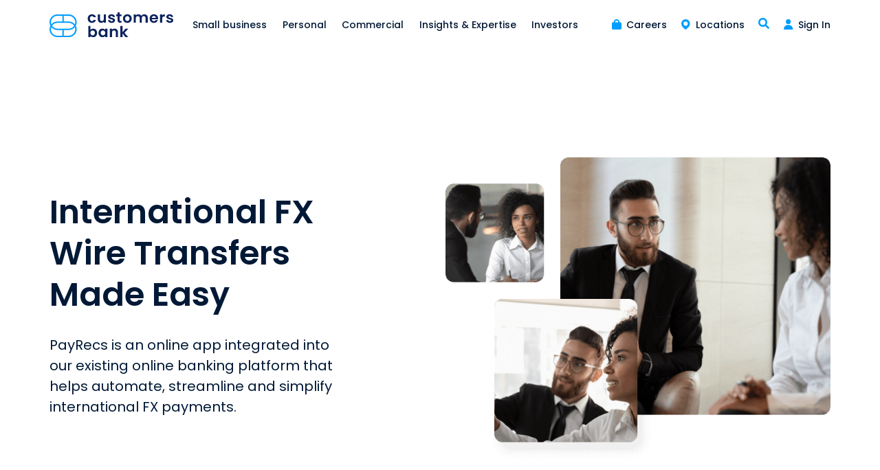

--- FILE ---
content_type: text/html; charset=utf-8
request_url: https://www.google.com/recaptcha/api2/anchor?ar=1&k=6Lc-0d0pAAAAACmEHCUsFNiHCLJidt8ttekf7uxb&co=aHR0cHM6Ly93d3cuY3VzdG9tZXJzYmFuay5jb206NDQz&hl=en&v=PoyoqOPhxBO7pBk68S4YbpHZ&size=invisible&anchor-ms=20000&execute-ms=30000&cb=6iqt3fcfpdn0
body_size: 48783
content:
<!DOCTYPE HTML><html dir="ltr" lang="en"><head><meta http-equiv="Content-Type" content="text/html; charset=UTF-8">
<meta http-equiv="X-UA-Compatible" content="IE=edge">
<title>reCAPTCHA</title>
<style type="text/css">
/* cyrillic-ext */
@font-face {
  font-family: 'Roboto';
  font-style: normal;
  font-weight: 400;
  font-stretch: 100%;
  src: url(//fonts.gstatic.com/s/roboto/v48/KFO7CnqEu92Fr1ME7kSn66aGLdTylUAMa3GUBHMdazTgWw.woff2) format('woff2');
  unicode-range: U+0460-052F, U+1C80-1C8A, U+20B4, U+2DE0-2DFF, U+A640-A69F, U+FE2E-FE2F;
}
/* cyrillic */
@font-face {
  font-family: 'Roboto';
  font-style: normal;
  font-weight: 400;
  font-stretch: 100%;
  src: url(//fonts.gstatic.com/s/roboto/v48/KFO7CnqEu92Fr1ME7kSn66aGLdTylUAMa3iUBHMdazTgWw.woff2) format('woff2');
  unicode-range: U+0301, U+0400-045F, U+0490-0491, U+04B0-04B1, U+2116;
}
/* greek-ext */
@font-face {
  font-family: 'Roboto';
  font-style: normal;
  font-weight: 400;
  font-stretch: 100%;
  src: url(//fonts.gstatic.com/s/roboto/v48/KFO7CnqEu92Fr1ME7kSn66aGLdTylUAMa3CUBHMdazTgWw.woff2) format('woff2');
  unicode-range: U+1F00-1FFF;
}
/* greek */
@font-face {
  font-family: 'Roboto';
  font-style: normal;
  font-weight: 400;
  font-stretch: 100%;
  src: url(//fonts.gstatic.com/s/roboto/v48/KFO7CnqEu92Fr1ME7kSn66aGLdTylUAMa3-UBHMdazTgWw.woff2) format('woff2');
  unicode-range: U+0370-0377, U+037A-037F, U+0384-038A, U+038C, U+038E-03A1, U+03A3-03FF;
}
/* math */
@font-face {
  font-family: 'Roboto';
  font-style: normal;
  font-weight: 400;
  font-stretch: 100%;
  src: url(//fonts.gstatic.com/s/roboto/v48/KFO7CnqEu92Fr1ME7kSn66aGLdTylUAMawCUBHMdazTgWw.woff2) format('woff2');
  unicode-range: U+0302-0303, U+0305, U+0307-0308, U+0310, U+0312, U+0315, U+031A, U+0326-0327, U+032C, U+032F-0330, U+0332-0333, U+0338, U+033A, U+0346, U+034D, U+0391-03A1, U+03A3-03A9, U+03B1-03C9, U+03D1, U+03D5-03D6, U+03F0-03F1, U+03F4-03F5, U+2016-2017, U+2034-2038, U+203C, U+2040, U+2043, U+2047, U+2050, U+2057, U+205F, U+2070-2071, U+2074-208E, U+2090-209C, U+20D0-20DC, U+20E1, U+20E5-20EF, U+2100-2112, U+2114-2115, U+2117-2121, U+2123-214F, U+2190, U+2192, U+2194-21AE, U+21B0-21E5, U+21F1-21F2, U+21F4-2211, U+2213-2214, U+2216-22FF, U+2308-230B, U+2310, U+2319, U+231C-2321, U+2336-237A, U+237C, U+2395, U+239B-23B7, U+23D0, U+23DC-23E1, U+2474-2475, U+25AF, U+25B3, U+25B7, U+25BD, U+25C1, U+25CA, U+25CC, U+25FB, U+266D-266F, U+27C0-27FF, U+2900-2AFF, U+2B0E-2B11, U+2B30-2B4C, U+2BFE, U+3030, U+FF5B, U+FF5D, U+1D400-1D7FF, U+1EE00-1EEFF;
}
/* symbols */
@font-face {
  font-family: 'Roboto';
  font-style: normal;
  font-weight: 400;
  font-stretch: 100%;
  src: url(//fonts.gstatic.com/s/roboto/v48/KFO7CnqEu92Fr1ME7kSn66aGLdTylUAMaxKUBHMdazTgWw.woff2) format('woff2');
  unicode-range: U+0001-000C, U+000E-001F, U+007F-009F, U+20DD-20E0, U+20E2-20E4, U+2150-218F, U+2190, U+2192, U+2194-2199, U+21AF, U+21E6-21F0, U+21F3, U+2218-2219, U+2299, U+22C4-22C6, U+2300-243F, U+2440-244A, U+2460-24FF, U+25A0-27BF, U+2800-28FF, U+2921-2922, U+2981, U+29BF, U+29EB, U+2B00-2BFF, U+4DC0-4DFF, U+FFF9-FFFB, U+10140-1018E, U+10190-1019C, U+101A0, U+101D0-101FD, U+102E0-102FB, U+10E60-10E7E, U+1D2C0-1D2D3, U+1D2E0-1D37F, U+1F000-1F0FF, U+1F100-1F1AD, U+1F1E6-1F1FF, U+1F30D-1F30F, U+1F315, U+1F31C, U+1F31E, U+1F320-1F32C, U+1F336, U+1F378, U+1F37D, U+1F382, U+1F393-1F39F, U+1F3A7-1F3A8, U+1F3AC-1F3AF, U+1F3C2, U+1F3C4-1F3C6, U+1F3CA-1F3CE, U+1F3D4-1F3E0, U+1F3ED, U+1F3F1-1F3F3, U+1F3F5-1F3F7, U+1F408, U+1F415, U+1F41F, U+1F426, U+1F43F, U+1F441-1F442, U+1F444, U+1F446-1F449, U+1F44C-1F44E, U+1F453, U+1F46A, U+1F47D, U+1F4A3, U+1F4B0, U+1F4B3, U+1F4B9, U+1F4BB, U+1F4BF, U+1F4C8-1F4CB, U+1F4D6, U+1F4DA, U+1F4DF, U+1F4E3-1F4E6, U+1F4EA-1F4ED, U+1F4F7, U+1F4F9-1F4FB, U+1F4FD-1F4FE, U+1F503, U+1F507-1F50B, U+1F50D, U+1F512-1F513, U+1F53E-1F54A, U+1F54F-1F5FA, U+1F610, U+1F650-1F67F, U+1F687, U+1F68D, U+1F691, U+1F694, U+1F698, U+1F6AD, U+1F6B2, U+1F6B9-1F6BA, U+1F6BC, U+1F6C6-1F6CF, U+1F6D3-1F6D7, U+1F6E0-1F6EA, U+1F6F0-1F6F3, U+1F6F7-1F6FC, U+1F700-1F7FF, U+1F800-1F80B, U+1F810-1F847, U+1F850-1F859, U+1F860-1F887, U+1F890-1F8AD, U+1F8B0-1F8BB, U+1F8C0-1F8C1, U+1F900-1F90B, U+1F93B, U+1F946, U+1F984, U+1F996, U+1F9E9, U+1FA00-1FA6F, U+1FA70-1FA7C, U+1FA80-1FA89, U+1FA8F-1FAC6, U+1FACE-1FADC, U+1FADF-1FAE9, U+1FAF0-1FAF8, U+1FB00-1FBFF;
}
/* vietnamese */
@font-face {
  font-family: 'Roboto';
  font-style: normal;
  font-weight: 400;
  font-stretch: 100%;
  src: url(//fonts.gstatic.com/s/roboto/v48/KFO7CnqEu92Fr1ME7kSn66aGLdTylUAMa3OUBHMdazTgWw.woff2) format('woff2');
  unicode-range: U+0102-0103, U+0110-0111, U+0128-0129, U+0168-0169, U+01A0-01A1, U+01AF-01B0, U+0300-0301, U+0303-0304, U+0308-0309, U+0323, U+0329, U+1EA0-1EF9, U+20AB;
}
/* latin-ext */
@font-face {
  font-family: 'Roboto';
  font-style: normal;
  font-weight: 400;
  font-stretch: 100%;
  src: url(//fonts.gstatic.com/s/roboto/v48/KFO7CnqEu92Fr1ME7kSn66aGLdTylUAMa3KUBHMdazTgWw.woff2) format('woff2');
  unicode-range: U+0100-02BA, U+02BD-02C5, U+02C7-02CC, U+02CE-02D7, U+02DD-02FF, U+0304, U+0308, U+0329, U+1D00-1DBF, U+1E00-1E9F, U+1EF2-1EFF, U+2020, U+20A0-20AB, U+20AD-20C0, U+2113, U+2C60-2C7F, U+A720-A7FF;
}
/* latin */
@font-face {
  font-family: 'Roboto';
  font-style: normal;
  font-weight: 400;
  font-stretch: 100%;
  src: url(//fonts.gstatic.com/s/roboto/v48/KFO7CnqEu92Fr1ME7kSn66aGLdTylUAMa3yUBHMdazQ.woff2) format('woff2');
  unicode-range: U+0000-00FF, U+0131, U+0152-0153, U+02BB-02BC, U+02C6, U+02DA, U+02DC, U+0304, U+0308, U+0329, U+2000-206F, U+20AC, U+2122, U+2191, U+2193, U+2212, U+2215, U+FEFF, U+FFFD;
}
/* cyrillic-ext */
@font-face {
  font-family: 'Roboto';
  font-style: normal;
  font-weight: 500;
  font-stretch: 100%;
  src: url(//fonts.gstatic.com/s/roboto/v48/KFO7CnqEu92Fr1ME7kSn66aGLdTylUAMa3GUBHMdazTgWw.woff2) format('woff2');
  unicode-range: U+0460-052F, U+1C80-1C8A, U+20B4, U+2DE0-2DFF, U+A640-A69F, U+FE2E-FE2F;
}
/* cyrillic */
@font-face {
  font-family: 'Roboto';
  font-style: normal;
  font-weight: 500;
  font-stretch: 100%;
  src: url(//fonts.gstatic.com/s/roboto/v48/KFO7CnqEu92Fr1ME7kSn66aGLdTylUAMa3iUBHMdazTgWw.woff2) format('woff2');
  unicode-range: U+0301, U+0400-045F, U+0490-0491, U+04B0-04B1, U+2116;
}
/* greek-ext */
@font-face {
  font-family: 'Roboto';
  font-style: normal;
  font-weight: 500;
  font-stretch: 100%;
  src: url(//fonts.gstatic.com/s/roboto/v48/KFO7CnqEu92Fr1ME7kSn66aGLdTylUAMa3CUBHMdazTgWw.woff2) format('woff2');
  unicode-range: U+1F00-1FFF;
}
/* greek */
@font-face {
  font-family: 'Roboto';
  font-style: normal;
  font-weight: 500;
  font-stretch: 100%;
  src: url(//fonts.gstatic.com/s/roboto/v48/KFO7CnqEu92Fr1ME7kSn66aGLdTylUAMa3-UBHMdazTgWw.woff2) format('woff2');
  unicode-range: U+0370-0377, U+037A-037F, U+0384-038A, U+038C, U+038E-03A1, U+03A3-03FF;
}
/* math */
@font-face {
  font-family: 'Roboto';
  font-style: normal;
  font-weight: 500;
  font-stretch: 100%;
  src: url(//fonts.gstatic.com/s/roboto/v48/KFO7CnqEu92Fr1ME7kSn66aGLdTylUAMawCUBHMdazTgWw.woff2) format('woff2');
  unicode-range: U+0302-0303, U+0305, U+0307-0308, U+0310, U+0312, U+0315, U+031A, U+0326-0327, U+032C, U+032F-0330, U+0332-0333, U+0338, U+033A, U+0346, U+034D, U+0391-03A1, U+03A3-03A9, U+03B1-03C9, U+03D1, U+03D5-03D6, U+03F0-03F1, U+03F4-03F5, U+2016-2017, U+2034-2038, U+203C, U+2040, U+2043, U+2047, U+2050, U+2057, U+205F, U+2070-2071, U+2074-208E, U+2090-209C, U+20D0-20DC, U+20E1, U+20E5-20EF, U+2100-2112, U+2114-2115, U+2117-2121, U+2123-214F, U+2190, U+2192, U+2194-21AE, U+21B0-21E5, U+21F1-21F2, U+21F4-2211, U+2213-2214, U+2216-22FF, U+2308-230B, U+2310, U+2319, U+231C-2321, U+2336-237A, U+237C, U+2395, U+239B-23B7, U+23D0, U+23DC-23E1, U+2474-2475, U+25AF, U+25B3, U+25B7, U+25BD, U+25C1, U+25CA, U+25CC, U+25FB, U+266D-266F, U+27C0-27FF, U+2900-2AFF, U+2B0E-2B11, U+2B30-2B4C, U+2BFE, U+3030, U+FF5B, U+FF5D, U+1D400-1D7FF, U+1EE00-1EEFF;
}
/* symbols */
@font-face {
  font-family: 'Roboto';
  font-style: normal;
  font-weight: 500;
  font-stretch: 100%;
  src: url(//fonts.gstatic.com/s/roboto/v48/KFO7CnqEu92Fr1ME7kSn66aGLdTylUAMaxKUBHMdazTgWw.woff2) format('woff2');
  unicode-range: U+0001-000C, U+000E-001F, U+007F-009F, U+20DD-20E0, U+20E2-20E4, U+2150-218F, U+2190, U+2192, U+2194-2199, U+21AF, U+21E6-21F0, U+21F3, U+2218-2219, U+2299, U+22C4-22C6, U+2300-243F, U+2440-244A, U+2460-24FF, U+25A0-27BF, U+2800-28FF, U+2921-2922, U+2981, U+29BF, U+29EB, U+2B00-2BFF, U+4DC0-4DFF, U+FFF9-FFFB, U+10140-1018E, U+10190-1019C, U+101A0, U+101D0-101FD, U+102E0-102FB, U+10E60-10E7E, U+1D2C0-1D2D3, U+1D2E0-1D37F, U+1F000-1F0FF, U+1F100-1F1AD, U+1F1E6-1F1FF, U+1F30D-1F30F, U+1F315, U+1F31C, U+1F31E, U+1F320-1F32C, U+1F336, U+1F378, U+1F37D, U+1F382, U+1F393-1F39F, U+1F3A7-1F3A8, U+1F3AC-1F3AF, U+1F3C2, U+1F3C4-1F3C6, U+1F3CA-1F3CE, U+1F3D4-1F3E0, U+1F3ED, U+1F3F1-1F3F3, U+1F3F5-1F3F7, U+1F408, U+1F415, U+1F41F, U+1F426, U+1F43F, U+1F441-1F442, U+1F444, U+1F446-1F449, U+1F44C-1F44E, U+1F453, U+1F46A, U+1F47D, U+1F4A3, U+1F4B0, U+1F4B3, U+1F4B9, U+1F4BB, U+1F4BF, U+1F4C8-1F4CB, U+1F4D6, U+1F4DA, U+1F4DF, U+1F4E3-1F4E6, U+1F4EA-1F4ED, U+1F4F7, U+1F4F9-1F4FB, U+1F4FD-1F4FE, U+1F503, U+1F507-1F50B, U+1F50D, U+1F512-1F513, U+1F53E-1F54A, U+1F54F-1F5FA, U+1F610, U+1F650-1F67F, U+1F687, U+1F68D, U+1F691, U+1F694, U+1F698, U+1F6AD, U+1F6B2, U+1F6B9-1F6BA, U+1F6BC, U+1F6C6-1F6CF, U+1F6D3-1F6D7, U+1F6E0-1F6EA, U+1F6F0-1F6F3, U+1F6F7-1F6FC, U+1F700-1F7FF, U+1F800-1F80B, U+1F810-1F847, U+1F850-1F859, U+1F860-1F887, U+1F890-1F8AD, U+1F8B0-1F8BB, U+1F8C0-1F8C1, U+1F900-1F90B, U+1F93B, U+1F946, U+1F984, U+1F996, U+1F9E9, U+1FA00-1FA6F, U+1FA70-1FA7C, U+1FA80-1FA89, U+1FA8F-1FAC6, U+1FACE-1FADC, U+1FADF-1FAE9, U+1FAF0-1FAF8, U+1FB00-1FBFF;
}
/* vietnamese */
@font-face {
  font-family: 'Roboto';
  font-style: normal;
  font-weight: 500;
  font-stretch: 100%;
  src: url(//fonts.gstatic.com/s/roboto/v48/KFO7CnqEu92Fr1ME7kSn66aGLdTylUAMa3OUBHMdazTgWw.woff2) format('woff2');
  unicode-range: U+0102-0103, U+0110-0111, U+0128-0129, U+0168-0169, U+01A0-01A1, U+01AF-01B0, U+0300-0301, U+0303-0304, U+0308-0309, U+0323, U+0329, U+1EA0-1EF9, U+20AB;
}
/* latin-ext */
@font-face {
  font-family: 'Roboto';
  font-style: normal;
  font-weight: 500;
  font-stretch: 100%;
  src: url(//fonts.gstatic.com/s/roboto/v48/KFO7CnqEu92Fr1ME7kSn66aGLdTylUAMa3KUBHMdazTgWw.woff2) format('woff2');
  unicode-range: U+0100-02BA, U+02BD-02C5, U+02C7-02CC, U+02CE-02D7, U+02DD-02FF, U+0304, U+0308, U+0329, U+1D00-1DBF, U+1E00-1E9F, U+1EF2-1EFF, U+2020, U+20A0-20AB, U+20AD-20C0, U+2113, U+2C60-2C7F, U+A720-A7FF;
}
/* latin */
@font-face {
  font-family: 'Roboto';
  font-style: normal;
  font-weight: 500;
  font-stretch: 100%;
  src: url(//fonts.gstatic.com/s/roboto/v48/KFO7CnqEu92Fr1ME7kSn66aGLdTylUAMa3yUBHMdazQ.woff2) format('woff2');
  unicode-range: U+0000-00FF, U+0131, U+0152-0153, U+02BB-02BC, U+02C6, U+02DA, U+02DC, U+0304, U+0308, U+0329, U+2000-206F, U+20AC, U+2122, U+2191, U+2193, U+2212, U+2215, U+FEFF, U+FFFD;
}
/* cyrillic-ext */
@font-face {
  font-family: 'Roboto';
  font-style: normal;
  font-weight: 900;
  font-stretch: 100%;
  src: url(//fonts.gstatic.com/s/roboto/v48/KFO7CnqEu92Fr1ME7kSn66aGLdTylUAMa3GUBHMdazTgWw.woff2) format('woff2');
  unicode-range: U+0460-052F, U+1C80-1C8A, U+20B4, U+2DE0-2DFF, U+A640-A69F, U+FE2E-FE2F;
}
/* cyrillic */
@font-face {
  font-family: 'Roboto';
  font-style: normal;
  font-weight: 900;
  font-stretch: 100%;
  src: url(//fonts.gstatic.com/s/roboto/v48/KFO7CnqEu92Fr1ME7kSn66aGLdTylUAMa3iUBHMdazTgWw.woff2) format('woff2');
  unicode-range: U+0301, U+0400-045F, U+0490-0491, U+04B0-04B1, U+2116;
}
/* greek-ext */
@font-face {
  font-family: 'Roboto';
  font-style: normal;
  font-weight: 900;
  font-stretch: 100%;
  src: url(//fonts.gstatic.com/s/roboto/v48/KFO7CnqEu92Fr1ME7kSn66aGLdTylUAMa3CUBHMdazTgWw.woff2) format('woff2');
  unicode-range: U+1F00-1FFF;
}
/* greek */
@font-face {
  font-family: 'Roboto';
  font-style: normal;
  font-weight: 900;
  font-stretch: 100%;
  src: url(//fonts.gstatic.com/s/roboto/v48/KFO7CnqEu92Fr1ME7kSn66aGLdTylUAMa3-UBHMdazTgWw.woff2) format('woff2');
  unicode-range: U+0370-0377, U+037A-037F, U+0384-038A, U+038C, U+038E-03A1, U+03A3-03FF;
}
/* math */
@font-face {
  font-family: 'Roboto';
  font-style: normal;
  font-weight: 900;
  font-stretch: 100%;
  src: url(//fonts.gstatic.com/s/roboto/v48/KFO7CnqEu92Fr1ME7kSn66aGLdTylUAMawCUBHMdazTgWw.woff2) format('woff2');
  unicode-range: U+0302-0303, U+0305, U+0307-0308, U+0310, U+0312, U+0315, U+031A, U+0326-0327, U+032C, U+032F-0330, U+0332-0333, U+0338, U+033A, U+0346, U+034D, U+0391-03A1, U+03A3-03A9, U+03B1-03C9, U+03D1, U+03D5-03D6, U+03F0-03F1, U+03F4-03F5, U+2016-2017, U+2034-2038, U+203C, U+2040, U+2043, U+2047, U+2050, U+2057, U+205F, U+2070-2071, U+2074-208E, U+2090-209C, U+20D0-20DC, U+20E1, U+20E5-20EF, U+2100-2112, U+2114-2115, U+2117-2121, U+2123-214F, U+2190, U+2192, U+2194-21AE, U+21B0-21E5, U+21F1-21F2, U+21F4-2211, U+2213-2214, U+2216-22FF, U+2308-230B, U+2310, U+2319, U+231C-2321, U+2336-237A, U+237C, U+2395, U+239B-23B7, U+23D0, U+23DC-23E1, U+2474-2475, U+25AF, U+25B3, U+25B7, U+25BD, U+25C1, U+25CA, U+25CC, U+25FB, U+266D-266F, U+27C0-27FF, U+2900-2AFF, U+2B0E-2B11, U+2B30-2B4C, U+2BFE, U+3030, U+FF5B, U+FF5D, U+1D400-1D7FF, U+1EE00-1EEFF;
}
/* symbols */
@font-face {
  font-family: 'Roboto';
  font-style: normal;
  font-weight: 900;
  font-stretch: 100%;
  src: url(//fonts.gstatic.com/s/roboto/v48/KFO7CnqEu92Fr1ME7kSn66aGLdTylUAMaxKUBHMdazTgWw.woff2) format('woff2');
  unicode-range: U+0001-000C, U+000E-001F, U+007F-009F, U+20DD-20E0, U+20E2-20E4, U+2150-218F, U+2190, U+2192, U+2194-2199, U+21AF, U+21E6-21F0, U+21F3, U+2218-2219, U+2299, U+22C4-22C6, U+2300-243F, U+2440-244A, U+2460-24FF, U+25A0-27BF, U+2800-28FF, U+2921-2922, U+2981, U+29BF, U+29EB, U+2B00-2BFF, U+4DC0-4DFF, U+FFF9-FFFB, U+10140-1018E, U+10190-1019C, U+101A0, U+101D0-101FD, U+102E0-102FB, U+10E60-10E7E, U+1D2C0-1D2D3, U+1D2E0-1D37F, U+1F000-1F0FF, U+1F100-1F1AD, U+1F1E6-1F1FF, U+1F30D-1F30F, U+1F315, U+1F31C, U+1F31E, U+1F320-1F32C, U+1F336, U+1F378, U+1F37D, U+1F382, U+1F393-1F39F, U+1F3A7-1F3A8, U+1F3AC-1F3AF, U+1F3C2, U+1F3C4-1F3C6, U+1F3CA-1F3CE, U+1F3D4-1F3E0, U+1F3ED, U+1F3F1-1F3F3, U+1F3F5-1F3F7, U+1F408, U+1F415, U+1F41F, U+1F426, U+1F43F, U+1F441-1F442, U+1F444, U+1F446-1F449, U+1F44C-1F44E, U+1F453, U+1F46A, U+1F47D, U+1F4A3, U+1F4B0, U+1F4B3, U+1F4B9, U+1F4BB, U+1F4BF, U+1F4C8-1F4CB, U+1F4D6, U+1F4DA, U+1F4DF, U+1F4E3-1F4E6, U+1F4EA-1F4ED, U+1F4F7, U+1F4F9-1F4FB, U+1F4FD-1F4FE, U+1F503, U+1F507-1F50B, U+1F50D, U+1F512-1F513, U+1F53E-1F54A, U+1F54F-1F5FA, U+1F610, U+1F650-1F67F, U+1F687, U+1F68D, U+1F691, U+1F694, U+1F698, U+1F6AD, U+1F6B2, U+1F6B9-1F6BA, U+1F6BC, U+1F6C6-1F6CF, U+1F6D3-1F6D7, U+1F6E0-1F6EA, U+1F6F0-1F6F3, U+1F6F7-1F6FC, U+1F700-1F7FF, U+1F800-1F80B, U+1F810-1F847, U+1F850-1F859, U+1F860-1F887, U+1F890-1F8AD, U+1F8B0-1F8BB, U+1F8C0-1F8C1, U+1F900-1F90B, U+1F93B, U+1F946, U+1F984, U+1F996, U+1F9E9, U+1FA00-1FA6F, U+1FA70-1FA7C, U+1FA80-1FA89, U+1FA8F-1FAC6, U+1FACE-1FADC, U+1FADF-1FAE9, U+1FAF0-1FAF8, U+1FB00-1FBFF;
}
/* vietnamese */
@font-face {
  font-family: 'Roboto';
  font-style: normal;
  font-weight: 900;
  font-stretch: 100%;
  src: url(//fonts.gstatic.com/s/roboto/v48/KFO7CnqEu92Fr1ME7kSn66aGLdTylUAMa3OUBHMdazTgWw.woff2) format('woff2');
  unicode-range: U+0102-0103, U+0110-0111, U+0128-0129, U+0168-0169, U+01A0-01A1, U+01AF-01B0, U+0300-0301, U+0303-0304, U+0308-0309, U+0323, U+0329, U+1EA0-1EF9, U+20AB;
}
/* latin-ext */
@font-face {
  font-family: 'Roboto';
  font-style: normal;
  font-weight: 900;
  font-stretch: 100%;
  src: url(//fonts.gstatic.com/s/roboto/v48/KFO7CnqEu92Fr1ME7kSn66aGLdTylUAMa3KUBHMdazTgWw.woff2) format('woff2');
  unicode-range: U+0100-02BA, U+02BD-02C5, U+02C7-02CC, U+02CE-02D7, U+02DD-02FF, U+0304, U+0308, U+0329, U+1D00-1DBF, U+1E00-1E9F, U+1EF2-1EFF, U+2020, U+20A0-20AB, U+20AD-20C0, U+2113, U+2C60-2C7F, U+A720-A7FF;
}
/* latin */
@font-face {
  font-family: 'Roboto';
  font-style: normal;
  font-weight: 900;
  font-stretch: 100%;
  src: url(//fonts.gstatic.com/s/roboto/v48/KFO7CnqEu92Fr1ME7kSn66aGLdTylUAMa3yUBHMdazQ.woff2) format('woff2');
  unicode-range: U+0000-00FF, U+0131, U+0152-0153, U+02BB-02BC, U+02C6, U+02DA, U+02DC, U+0304, U+0308, U+0329, U+2000-206F, U+20AC, U+2122, U+2191, U+2193, U+2212, U+2215, U+FEFF, U+FFFD;
}

</style>
<link rel="stylesheet" type="text/css" href="https://www.gstatic.com/recaptcha/releases/PoyoqOPhxBO7pBk68S4YbpHZ/styles__ltr.css">
<script nonce="5W3U6EJsqT59GNPEg_B-4w" type="text/javascript">window['__recaptcha_api'] = 'https://www.google.com/recaptcha/api2/';</script>
<script type="text/javascript" src="https://www.gstatic.com/recaptcha/releases/PoyoqOPhxBO7pBk68S4YbpHZ/recaptcha__en.js" nonce="5W3U6EJsqT59GNPEg_B-4w">
      
    </script></head>
<body><div id="rc-anchor-alert" class="rc-anchor-alert"></div>
<input type="hidden" id="recaptcha-token" value="[base64]">
<script type="text/javascript" nonce="5W3U6EJsqT59GNPEg_B-4w">
      recaptcha.anchor.Main.init("[\x22ainput\x22,[\x22bgdata\x22,\x22\x22,\[base64]/[base64]/[base64]/bmV3IHJbeF0oY1swXSk6RT09Mj9uZXcgclt4XShjWzBdLGNbMV0pOkU9PTM/bmV3IHJbeF0oY1swXSxjWzFdLGNbMl0pOkU9PTQ/[base64]/[base64]/[base64]/[base64]/[base64]/[base64]/[base64]/[base64]\x22,\[base64]\\u003d\x22,\x22w5bCtkLCp8OjJsOCHsOyci7CqsKeQsKJM2BGwrNOw4LDpE3DncOjw65QwrI3dW16w5/DpMOow6/[base64]/[base64]/DgsKxOjRtbcO5w6nCvWDCm08mwoI/[base64]/DvjAnw4bCvER9w6VsNkbCpxvCrV7CucONR8OSFcOKYsOQdRR6Km07wrtXDsKTw57CpGIgw6gow5LDlMKaZMKFw5Z1w6HDgx3CvRYDBw/DtVXCpRUVw6lqw5J8VGvCvMO8w4jCgMKow5kRw7jDtsOqw7pIwo04U8OwI8O8CcKtSsOaw73CqMOvw6/[base64]/wq/CjcKGw7vCgMO1w6nDncOVKsOtwqk9wrfCtkTDtsK7c8OYV8OfTg7DpFtRw7UjTsOcwqHDmmFDwqs+eMKgASjDg8O1w45+wq/[base64]/[base64]/CphzDncKFwqZ/w5XDijcZwrUcw7fDnD/DoFPDj8K1wrzCrHDDnMKfwrHCmcO1wp43w4TDgjZlSWRzwqFtV8KFJsKRbMOTwq0mZhnCk0vDgxPDn8KgAnrDhsKJwozCgiU2w43CiMOIPzPCg0Bpa8K2SjnCjWAmFUthB8OhPUsYRVTDqxfDq1HDpMKew77DucKkdcOAMCrDjsKjeXgMHcKCw6V4GALCqSdoUcOgw5/ChMK/OcOewpPDsU/DosOWwrtPwpHDrXfDvcOvw7Afwr5LwoPCmMKoBcKpwpdYw63Dkw3DjFg7wpfDhjnDp3TDuMOPUcKpMcOdNj19wqF9w5kjwpTDgVJYMCx6wrBrLcOqKDsGw7zDp04oQTzDrcOEMMOtwo0Qwq/CnsOWdcOaw5XDoMKVY1PDgsKBesO2w5fDj3Fqwr0/w4nDiMKVaVMVwqfDoT1Kw7XDoFHCn0ArUVDCgsKjw7HCrRFcw5fDgsKHCx5gw5XDpTd2wr3CvlIlwqXCmcKXSMOBw4lMwoomUcOqJirDvMK+ScO9ZSjCo3JJF0x8NE/DqENgGFXDk8OCFw80w5ZbwoouAV8QJcOlwq/DuE7CnsOnPUTCr8KzI3IWwpcWwqVrUMKVUMOxwq4Gw5vCt8Ogw5AgwqZWw6w+GyLCsXzCk8KhH2J5w5bCrzTCr8K9wpw9P8Onw7LCm0ctQsK+KX/CuMO/eMO0w4IIw5Jbw6New68qMcO7QQkqwoVBw6vCj8OpS10zw4XCk0gWLsKuw7PCsMOxw4gQUU3CjMKCQcOYNhnDsAbDvmvCk8KkMxrDjiTCrGXDh8KswqHCuXg/CV8VdQEldMKVd8KYw6LCgl3ChkUzw47Cv3FmFXzDpyjDucOzwoLCmGA2bMOBwpsrw71BwonDjMKiw7Eia8OlBysSwqZMw6zCpMKfUwsHJyIww6VXwo8Uwq7CvUTClcKywp4pD8K+wofCqV7Cui3DmMKyQxjDrxdNFRLDt8K4ewUKSzzDk8OkeBlBScOVw4VlM8Osw4/CpCvDvnB4w5ZcM2txw6AldUXCt2bChiTDiMObw4rCtwkPCXPCg0cvw6nCscKSR2B8J2LDgT0yXsK6wr7ChELChyHCgcORwqHDkQnCuHvChcO2worDt8KcW8Odwo5SF0crcVbDmXDClGZ5w43DjMOxdykQKcOywqDCk2jCtCVMwrPDom54VcKWDUvDngzCkMKbJ8OlAS/Ch8ODfMKTM8KFw5HDtiwVNATDuWduw71mwr3DgMKieMKRL8KSCcOow7rDt8OPwrR5wrBUw5/[base64]/DiwzDgx5pw4/Duy/[base64]/Cg3DCssKXw4TDhVVFUxAXwozDp2dKwq5yw6olHsKkZQXDnMKbXMO0wpRVc8Ocw5rCgcKraQbCl8KAwr90w7zCu8OafwUtOMK5wovDp8Oiwr85Kk9WOzNhwovCuMKqwqrDksKRWsK4AcOFwobDi8OZcG9dwpBTw7o+a04Iw4vChA/DgSYXT8Kiw4ZuDwkiwrjCjsK3IE3Dj0oxeT5mTsKTYsKNwoXDl8Opw6guFsONwrHDl8OXwrcwIU8sScOpw5RuW8KPBh/[base64]/WREFGnAzwrjDuzbCsB9lNRgkw6bCnzxVw5PCjnVmw4rDszzCs8KjH8K9I3oUw7vDkMKywr7Di8OHw4bDi8OEwqHDtMKBwrHDo07DgE0Pw41JwpbCimXDksK3UkcCEjIBw6FSN0xTw5A7BsOhKVBrVi/[base64]/CmgrCmMOfw77DrMOMc25TRcK8MSLCj8Ocw7IBOMKZw7prwpUCwqXCjcONC0rCscKeTCMYRMOCw4lSYEtLMXbCoWTDt28hwqNtwqNVIQEVEMKrwrF7FB7CjA/[base64]/ex9eQ27Dt8OOwrvDpS1VLsKawprDocOAwpbCpcKXMgbDl1/DscOaTcOtw6Z5UmYqc0fDnW9XworDv2VTWcOrwrXCp8OeTwofwooAwr7DowLDhEgew5UxS8OdFj1Uw6LDuXrCmz54XWXDgE5nQMOxOsOZwqbDhVUkwqloGMO6w6/[base64]/Dk8OoO0vDscOVZsKsXS/CugBnw7dhwqPCrHoAC8OPFjMuwp0fTMKnwpbDqm3CmEDDrAzCr8OgwrrCnMKXeMOxUUFfwoMTSVxHesO9ZF7CmcKEEcKrw68cHi/Doj89HnvDp8KJw6QORMKSDwFKw69uwrcPwqh0w57DjXTDv8KEeRYWRcO1VsOSWcK2S0ZJwqLDtU4Aw5E4ZC/Cn8O4w6cIVVdTw70NwqvCt8KFAMKhKSkWXXPCnsKbVMOYb8OyaDMvSk/DtcKXZMODw7bDkifDt31/eynDq3guPnkKw5DCjjLDmx/CsELCnMOUw4jDnsOuC8Kjf8OGwoo3WnVzIcK6w6zCkcOpa8OHLQ8md8OUwqhcw7bDnz9IwojDnsOGwoICwo1Ew5jCthTDokPDnELCqsKmasKIUQxFwozDnGDDuRYwXx/[base64]/w5DCvxrDtMKow585fCwMw4Jww6LDujFWw6bDuQFWYDnDrcOYMzpEw6sFwrgjwpXCigx/w7HDocKHOAA1BAocw5FdwovDsyw3TcKycBs1wqfCn8OzXcKRFHfCmMOJKMKkwpnCuMOMG25YPAVJwoXCrTZIwqnClcO0wr7DhMODHCHDjnhcXjQ5w6vDjMKpVxV8wqLCnMOWR3o/O8KQPDZGw6YpwogWGMOYw45rwqPCjjbCo8OMd8OpPUUiK0IoX8ONw7wKU8OLwpkAw4AVXxgzw5nDkTJwwpzDihvDtsKaM8OawodxbsODFMO5XMKiwpvDgXY8wpDCh8Owwoczw5bDmsKIw4jCgXDDksOgw5Axaj/DmsORIBB2IcOZw7Yrwqd0HDRuw5cRwpZnBTvDjg0CJ8KAFcO2DMKMwoAYw7QLwpbDgDt9QHLDkgMQw7dRLCZQEMKsw4nDriQ5dQrDu03Cg8KBO8OGw6PChcOYFxR2Sx8ILEnDsDDDrgbDhVxCw6Jew4wvw6xFDC4LDcKJQjF8w61jEh/[base64]/wqFqw4/Do8OPZEnDjsOzECHDrcOjWsOIBDl5w4XCtQbDtxPDgsOkw4XDqsK8LWc7AcKxw6hgVBEnwp3DrmEabMKVw4bCp8K/GlLDsy1gQ0PCpQDDv8KXwonCsQHCucKkw5HCrSvCrDHDtWcHUsOzUE1uG0fDiyBfLn8Cwq/DpcOhDnFzTDfCscOkwqQnB3E/WAnDqMOiwoPDpsKxw5XCoBDDpcOUw4nCjwhBwrjDhsKgwrnCtcKPAX3DnsOHw5wrw5sjwoPDv8O7w4RWw4RzKCd/[base64]/[base64]/[base64]/CjMKXF1RWw7/CoQnDgC3CpmBtw7PCi8OBwoXDpG9xwrQyZcOwBcOVw5fCvcOudMKGR8OOwo7DqcKfJMOnI8OTOMOtwp/CpsKxw6gkwrbDlDgWw4tmwqI6w6Q2wpDDgg/DgR/DkcOSwo3Cn30NwpPDqMOmI2VgwpHCplLChzHDrmLDs2x9wrwGw6kBw4osEzxjI3pkDsO1BsKZwqE3w43DvU5scRgQw5nCtMOnM8O2Vncowo3Dn8K7w4fDuMOdwos0w6LDucOxAcKbw6LCj8O8aVYiw6HCim/CqBnCiGfCgDjCqlvCgisFcSc4wq9BwoDDgVRhwqvCicOTwpjDjcOUw6QYwpYCMcO+wrp7D15rw5IlPMOhwo1iw5ACJlQGw5YrUCfCm8OVMQBUwoPCo3TDpMKfwo/Co8K3wpXDhMKjLMK6eMKRwrsPKR5jAHvCisOTbMOlXMKlD8KtwqzDhDTCiSfDqHJDdwFqMsOrQzvCnlHDn07DpMKGMsOZLsOjw64rW0zDp8Olw4jDocKiM8K1wr1nw4/DnUDCnjNfOC9awp3DhMOgw5jDmMKrwq8cw5lKH8KxJ1fDrsK4w79pwqDDjnfCmUEZw4zDnk9We8K/w7rCsEBKwoEeP8Ksw5lUHDQxViRCIsKYWH0sZMOBwoEGbG16w6VuwqLCpsKHMsO0w5fDihrDlsKHIcK8wqwUS8Ocw6ttwqwiJ8OsTcOfE0HCpWfDmkbCo8KaZsOVwoVlesKow4knTMO6GsKNQyLDlsKYAT/DnR7Dl8KETwbCtCVMwo07wozCiMO4agzDocKkw4h6w7TCvXnDsDLDmsK7eFE5CMOkXMKawpPCu8KWWMO5KQYyP3gwwqjCnDHCm8OHworCncOHe8KdBQvCkxRZwr3CpMOBwq/Do8KfGzPCr3w2wojCi8Kvw6dsZhrCnzYsw6N5wqLCrgNlO8O4eRLDsMOKwoF+dwlcQMK7wqsmw6fCosO+wqAxwr/Dgik2w60mF8O0X8ORwo5Ow6zDlcKnwr7Cj05seQPConZXNcOqw5vDong/D8OEE8KUwo3Ci34cFz7DkMK3LzfCh3oBAsOEw5fDq8KwaEPDjUHChMOzFcOxXkLDksOFbMO0wrLDjEdOw6vCsMKZfMK0MMOawoPCgxRfAT/DkQHCtT1Ew79Dw7XCosK2QMKpXMKGw4VoHWBvwrPCl8O5w4vCpsOhw7IvHAEbXMO1I8KxwqRpUSVFwoNBw7PDpMOow5gdwrTDiCtKwrTCjW8Qw6/[base64]/ZXMyX8OAw60QLcOlw7rCkcKaw4URZwkQwpbDlwXCuMK4Y3xKLRDCsQrDnl0XOnktwqLDmGhcXcKhasK/YDnCs8OLw6jDixDDrMKAJhHDgsKuwo05w7JUTxxWWg/Di8OwGcOybmlNPMOWw4lqwqjDlwLDgH09wrzCtMOzWsOMDVrDkC1uw6FFwrDChsKhV1jCgVF5DMOSw6rDtsOze8Ocw5HCo2/[base64]/DtcKGwqBMaMKoW8OUAMOvwpzDtmjCixZuw5rDqMOcw7/DtzjCvlErw7MEfmLCtwF8aMO5w7ZjwrjDqsKQYVUsKMO3VsOkwpDDs8Ojw7rCgcO2dBPDpMOyGcKSw4jDo0/ChMKnHhELwq05wprDnMKIw6wHNsK0SHfDhMKKw4rCsX7CnMOGbsORwoJ0BTkAJC53Mzx3wp7DuMK4WRBGw5HDjTwiwqR3RMKFwp/ChsKcw6XCnUE6Wh4KUhMJEWZ8wr3Dmj4mLMKnw703w5PDihZOV8O7L8K/QsKZw6vCoMO9Xkd0DwPDv0kvM8O1J3PCgSo/wo7CtMO5UsOow5XDl0fCgsKvwoEVwqRyRcKsw7rDg8Obw4tTw4nDtcKiwqLDninCgzjCqVzCucONwo7DtS/CisO2wqXDtcKVPBgDw6R+w51kbMObWTXDisKjWhLDq8OpdnHCmAfDhcKABsO+RXcIwo/[base64]/DhBNcYsO1w55SDnfCgABjf0srwqnDkcO7wpDDhmvDmyMSMsKrA1kGwqLCsH9lwq7CpxjCtk0zwojDtRBOIxjDuj1bwrPDlTnCosKMwoB/DMKuwr4ZPR/DnWHCv11hcMK5wo4RAMOVJBc+ChxAFxjCsGRkKsOWEsKqwrYFCTQTwo0Aw5HCiEdFVcOsU8K3ITfCsjwTT8Ohw5fCicOTF8OVw5FMw5nDnCYyGXAvV8O6OVjCtMK7w78tAcOSwp0oMlQ1w7HDr8OKwp3CrMKkVMKSwp0wa8KMw7/DpwrCisOdNsKCw5tww6HDpit4ZAjCgcOGNFA9N8O2LgNWJizDqCfDq8O/w5PCtlcoLmBrESbDjcOhYsKuOQcLwqtTGcObw7ozOcOkJsKzwqhOHyRiwqTDpMKfXCHDpcODwoxTw4rDpMKtw4bDlm7Dg8OFwrxpCcK6f3zCvcOSw4vDlyxgA8ONwoZ6wpnDtjsUw5LDpcKxw5XDg8Knw6M0w67CssO/wqs0KCJMKmswfAnCtDBKH2o0eCQRwrYOw4FGb8Oxw6onARTCpsOzJMK4wpc7w4Iyw6fCpMKvWCpQJm/[base64]/Vg7DnMK5YsK3BcKCR1ZRfkwRMDTCt8OCwrbCiA/Ct8K0wodlccObwr1+C8KdUsOOHsOHAGPCvmnDqMKECnXDucKtBFAYWsK7Cy9EUMOVJiDDo8Orw6wRw4rCjsKUwroowoEawqTDjEDDoEvCgMK/OMKRKxDCqcKTEmbCj8KxKcOjw408w7k6TmAGw4YHFQHCp8KSwoXDpWVrwod0SMKQFsO+OcODwpE4LnR5w7PCicKqK8K6w6PCjcO0ZGt+T8KLw4HDgcK+w53CvsK8OmjCi8Ozw7HClUDDnXHCnS4le3rDpsOvwqEDDMKZwqRdd8OrT8ONw4sbUG/CiybCjFzDlULDrMOeCE3Dg1k2w5fDgifCnsOQCW1aw6/[base64]/CkMOQHhMtw6HDiiU3w5FhHVjCtGF3ZcO/w6o0wrjClMOOCcOFSDzCulElwqTDr8KgMm91w7vCpFBSw4TCvlDDhMKqwqAyesKtwoJ5HMOqIATDvAB3wppAw6ItwoTCpA/Dv8K+DW7DgyzDpwDDmw/[base64]/[base64]/DlMKaHmBPwq1pw6jDok/[base64]/DghwTwpcqw5vDvXfDt0piWlHDumkOwovCmFTDkMOwTk3CuUJ9wrBCF0bCo8Kzw75ww6LCog8NOQQLw5oKXsORA1/[base64]/[base64]/DkR/CqsOwKDl3SiXDtnzCtFIBX1Rmw4LCgsOQwobDusKbJcO3AiYZw594w4RXw4XDssKBw79qFsOnMnIkaMO1w7Qxw6ACYwZzw5MjfcO9w6UowojCk8KXw7UewqbDr8ORasOWCsKHRsKow7DDjsOWwqQNUBIEKk8aF8K5w6XDusKgwq/CkMO0w5dbwoEZK2oEWS3CtA1/[base64]/DgzfCohtzwrclw5VDLzomwq3DpMKaH39wIcOCw6lyaEQfwp1zMSbCsWB7ccOxwqktwpF1JsOgdsKcFD8Zw4vCuyRmCRUZR8O5w6s3YsKWw7DCmmU8w7HCpsOxwo5Ww456w4zCusKmwqPCuMO/[base64]/[base64]/w618wqbDnMOFBsOAEHvCr8OxwpMLw5nDnsOmw4PDmEcCwrfDusKlw44OwrTCmQ1ywp5GXMOLwrjDt8OGZBTDhsKzwoV2eMKsYsOhwr7CmGzDnD1twq3DjEgnwq49ScObw708PcOtY8KaKRRmw6JoFMKSfMKjaMKQccKKJcKGdAwQwqgIw4bDnsO2wqPChcKfDsKfacO/bMK6wrvCnSAfE8O3OsKnG8K3wr89w7bDsCbCsy1dwptTb3LDmF9TWQrClMKHw7RawrUgDsO5QcK2w4vCiMK1BFzClcOZZcOzQ3InV8ORcT0hKsKtw7tSw6jDui7ChEDDuzkwKwAyNsKWw4vDtcOneX/DqcOxDMORLcOswqrDrxYydzFfwozCmMO6wo9Ew4jDtU7CtVTDh1EAwqXCjFDDnDzCq3kdw602FXZTwr7DgivCu8Obw7PCtiLDqsOlDMOxEMKJw50afGECw79swrQnewHDu3bClXTDkzTCqR/CocKoMcOww5YrwqPDtU/DkMO4wpErwoHDrMO0M3oMJMOHK8OEwrsMwqBVw7oCNVfDrzrDmMOqdAbCp8K6TWZKw6dHM8K1wqoHw5JkXGARw5zCnTLDnifCrMO9JMKCXnrDpmpqVsKYw7HCisO+wqLCnj13AA7Dq0TCicOiw7fDoH3CqzHCrMOaQ3zDjHPDiBrDtTnDi2bDgMKIwqwUQsKuZ2/CmnNrJB/CjcKfw6tfwp5wa8O2wrUlwoTDpsOnwpEKwozDi8Ofw6jCnGTCgDcSwo/ClXHCmQdBFkJALXsdwqM/HsOYwoUqwr8twp/CslTDrXcXX3Zaw7nCtMO5GQEewrTDs8KCw4LChcO4fAHDrsKwFUvCuAfCgXrCq8K5wqjCtiEow60OaAgLKsKBCjHDrnINd1HDqMKYwqfDkcK6WxjDnMOKw4svAsKmw7jDusOXw6TCqsKwfMOjwpRaw443wpDCvMKTwpTDrMK/wqzDkcK/wrXCnnRjCEPCucOYW8KPAUlvwpVFwr7CmMKfw6PDiS7ChcKGwoLDn1lfKlAHBHnCl3bDqsOVw6tjwpM9LcKRwojCmcOdwpghw7pDwpwFwq90wodlIcO8CsKLV8OJT8K+w7QzNMOmDMOTw6fDoSjClsObLy/[base64]/DisO6w5YeWw9vw4FvGRnDqBPCnjrDhyQLw7pOY8KrwqbCoRxAwp17aEfDriTCkcKXHUt1w5sGTcKLw5g3csKnw6IqAGvCn0LDhzRdwq/Cq8KWw6kfwoRqFznCr8O4w5PDg1Atwo7CrHzCg8O+KiRsw4VqccOXw6tzV8KRccKrBcO9wr/ChsK0w68dPcKKw70TNRnCiQQGOFPDkQhSaMKNLcOEAAMNw45xwqvDpsO+VcOXw5/CjsOCVMOtLMO5ZsK6w6rDtGLDlEUYSAJ/wozDksKLdsK5w7TCtMK5MHEeV0ZAOsOZVm/[base64]/w48hwpfDgSXDv8KIw5Ezw6ViJcO4aBrDtBoIwpHCv8O9wpPDkRjCk0RBUcK2fsKyFcOjbMK8EkHCmw8+OCwpRmfDkzZLwo3CkMOKQMK6w7Aua8OGL8KFEsKcSV1jQTtYFwTDhkcnw6Rdw6TDhn1Uf8K+w5bDo8O/IsK4w4lqDkwKF8OEwpDCnzfDuBvCosOTTRBlwqUVwoNJd8K1UCnChMO+w6HCmg3Cmx9hwo3Duh7DkCjCsR1LwpfDk8Oswr9Cw5k0fMOMEEnCs8KcOMOQwp3CrT0bwpzDvMKxNShYfMOKP0AxScOaeUnDusKdw5XDnk5iEBYqw6rCgcO/w4pCwq/DonLCqA5Pw73CpS9gwoYNQBUYbwHCo8KVw5/Dq8KSw5IqAgPCggl1wpVBIMKKQcK7wr/[base64]/DkMK7w4jCjTfChV5zLcKlw58XfkzCtMKtIsKIcsO6RBkjJ3/[base64]/Dlhogwp/CpMOPLsOPOMOvw7RaD8K7wr0jwrjCoMKKRhQHV8OfAsKYw73DqVI4w7UzwpTCl03Dok4vesKGw74zwq8CB0TDmMOBVU7CvlcPVcK5ISPCuEbChSbDvBdxZ8Oec8KwwqjDvsKAw4bCvcOzbMK2w4fCqm/DqXbDly1zwpZnw65Dw4lFeMKnwpLCjcO1AMKmwr7CvAXDpsKTXcOlwrrCo8O1w6LCpMKbw4FcwpV7w6V5GRrClDPCh2xPTsOWSsKCUcO7w7/DhQRjw6lZSzzCtDchw6EfCCPDpsKJwp/DpsKaw47DkgNFw6/[base64]/CnMK9EC5DwpHDpcKOwo7Dg37DnE1cw5l0UMK9OcOVXjkNwpnDvCjDrsOgBUfDgGxLwpjDnMKhwoExI8OEWX3ClsKSZX7CtnVMWMOnAMK3wojDn8OZTsK+NMOtJ2RwwrDCssKfwp/Dn8KsCgrDhMOmw7hcOsOIw5PDiMKxw4B9SVbCpsKcURY3elbDrMO/w73DkMK5dkstb8OyG8OIwoY3woMZZ3jDrcOowpkHwpHCm3zDlWLDq8KHQ8KwYTg4AMOcwqBawrPDkADCj8OlZcKAeBfDj8KqccK7w4gFaj4eP09HX8OBVW/[base64]/ChEV1w78+GMOfXUrDoCXCtiTDlmhhAcKxFMKocsOlesOjasOGw5QwJnUqFj3CpMOAXzTDpcKHw6TDvxDCs8OFw6J9ZCbDrXXCo2x+wpd7X8KLR8OtwoZHV0AxZMOMwqVcCMKpMT/[base64]/DoFMOwqXCrlFww5BzN31jeAUCwqfCqMKoBw08wq3ChiBhwpQAw4PCvcKZRnHDl8KSwp3DkDPDvQQGwpTCqMKdV8KIwpfCiMOKwox0wrd4EsOqOsKrPMONwo7Cv8Ksw7jDh0rChRHDssOtEcKbw73CtMKhC8Ohw78+agzDhCbDqmsKw6rDow4hwpLDssO6d8KPIsO9Hh/DoVLDi8ObNMOdwq1Lw7TCrsKEwrvDkhQvRsOpDV/DnX/CmV7DgEzDm3c7wosRGcKvw7zDtsK1woJmXlLDvXViL1XClMO7IMKFfDUdw44oYsK5KcOrwovDjcOvUzDDpsKZwqXDiXFvwp/CqcOqAsOic8KfLhjDu8KuXsOjS1dfw6k6wp3CrcOXG8KbJsOjwonCmw/[base64]/DrF7Cpw7CjHQywr7DuExgQzYzScK3SzofeAbCnsKAa3oTZ8OdBcK4wqMew7AWZsKkancRwqLCs8KyEz3DtcKQD8Kjw61IwrshfyZpwqXCtxvDpwRqw64Cw6YWAMOKwrRFRSjCmMK/Qlwhw5vDuMKlw7LDj8O2wprDs1TDhzfCh1DDv3LDoMKfclXCgXcaB8K3w69Uw7fCpkTDlMOFK3nDvGPDkcOzVMKsB8KFwpjCsGMhw75lwqcQFcKIwrVVwrTDmlvDrcKdKkHCsSwpYcOvMnvDuws/A3pqR8KVwp/Co8O7w5FUfF3CusKGXCcaw68eTmnDryzCo8KpbMKDHcOHcsK0w5jChSrDiAzCtMORw44aw7NQBsOgwpXCrAnCn1HDtUrCuFTCkSrDg1/[base64]/[base64]/DocKofsOcwoY0ECXDlMKfRl3CusKjJ3Njd8OOTsKDAMOqw7DCp8OTw7ZIf8OQGMORw4cZBkrDm8KYeWTCnhRzwpUqw4ZFEF/[base64]/Dk8KSwrx/w5jDs8KKwp3Dq8ODPG/Dl2/CvjzCmsO4wqFxNcKBB8Kdw7RXAz/CrFHCpURmwpZ7ETLCm8KHw5jDq04bPyNPwoBHwqIpwqV7ZzPDlnzCpnxlwpgnw6Flw7Eiw5DCrl/CgcOxwqXDvcO2RhABwozDuRbDmMOSwqbCjwnDvBcWVzsTw4vCr0zDqQhlccOrR8OiwrYHb8O9wpXCqcKJPsKZJVhDaggOVcOZX8KxwrcmEE/[base64]/[base64]/[base64]/Ci8OAQ8OAYsO9wph+IBbCjEdAecKsTMKFNsKfwpo2KWPCucOqYcKJw7nDgMKGwqd2GFJXw4PCj8OcAMOFwrFybAfDg1/ChcODbsOYPk0yw6TDucKMw6kab8O/[base64]/DklPDr2Z7Eg51D3Qee8KbGDhRw6HDsMKZKxoZQMOcKSUCwonDq8OHwp1Nw63DuVrDmBPCn8ONPmLDk14jEzVIK25sw5QWw7/Ds0zCp8OWwpnCnn03wqXCiEsBw5rCkgsBfTLCiE3CosK4w5Usw5DCq8K2w5LDiMKuw4dJaTsRH8KvOkMxw5bChMOtNsOJF8O/O8Ksw4vCgw8kBcOGXsO2wrdIwp3DmirDiynDksKYw6nCvGt2H8KFPH5QBi7DmMOTwpNTw47Cl8KuIXXCjgkHCcOyw5N2w58bwqhJwpzDucKYT1XDicKYwq/CvGfCksK/A8OGwqpow6XDmE3Dq8KwDMK2HXdmLMKFwq/DumNRTcKeVMOSwqtYTcOwKDw/[base64]/JsO/[base64]/[base64]/DssOKTiDDmsKXw5XCgsKkw7TDozpUW2U/[base64]/O1pODsKHHMKnccKyw5fCtw7DqMOcw7vDmm4fUwZxw6TDrcK8AsO1IsKXwoM/worCrcKgesKnwp0hwozDpD5HG2Bfw6jDqQJvK8Kqw7kEwoHDkcKieTJcfcKTOi7DvnnDscOvO8K+OhvCvsO0wrDDlEXCicKxdTsFw7VxRQLCm3kGwo5/IMKFwrljDMOIeD7CiEFBwqcqw4jDvGN4woZ8DcOvb33CoiHConZxBkJVwrhvwq3CmE5gw5hmw6Vlaw/[base64]/fcKwDGMbwrVuwqAOUMO/w4PCkjbDkiZ4bcK1e8KHw7XCr8KAw5/Ct8OAwpLCscKeR8ORPAQJLsK/MDbDhsOJw7MVZDELKUPDu8KswoPDtzNZwrJpw60JMDDCjsKww7fCnsKWw7xkPsKnw7XDskvDqsOwPCgKw4fDrnwmRMOow445wqI0V8K/ODQOaBF+w5djwoLCgR0Kw5HCjMKmD3jDtcKZw5rDocO+wqHCgcKsw49Cwrlewr3DjDZHwqfDpw8EwrjDtcKZwq5/w6nCqxkFwp7Ck2fChsKkwo0Ow4QkesO7Hgdgw4bCmi7CoHDDgmbDv0nCvcKOLllowqYHw4TCoiLClcOqwooDwpNlK8OiwpPDlsOEwpDCryMZwqDDq8OjMg8bwp/[base64]/CkcOFw5/CrC7Dv8KDLcKQSl/Dq8Ovw6nDkMOUw6rCp8O6wrURKcK0wopiCSItwrczwoA+FMOgwq3DkkXDncKVw7DCkMOYOQNRwqszwrXCsMKxwoEWEcO6P23DqcOlwp7CiMOZw4jCpxjDhSDClMKFw4zDtsOhwo0AwqduBMOTwr8hwqhUWcO3wrIeGsK6w6RcTMK0w7N4wqJEw7DCiUDDlinCoE/Cr8OXasK4w49lw6/DkcOEJsKfHTYBVsKxTyoqVsOKJ8ONU8OyHsKBwq7CrXTChcKDw6TCuXHDhH4YKQ3CoglJwqtEw5tkw5/CkzrCthjDlMKXTMOawoxRw73Dq8KVw6PCvEF6dcKiN8KXw7HCvMKhLDJ3Y3XCqHUowr3DumZew5jCgU/DunVhw4Z1IVvCkcO4wrwIw7jCqm9JHMKjIsKCH8O8Xw9dDcKJa8OBw5dFXlvDv3rCt8OYdXN0ZBlUwr9AL8Kaw5s+w4vCpUQaw6TDkBPDs8OKw5TDoRnDoirDjBtawpHDrC0cYcOUJH/Cjz3Ds8Kkw6k6Dmhvw4oJPcOqccKdD10LLwLCmXXCgcKiLMO+LMOxeGjCkcKQTcKGbE7CuSDCscKxFcOrwpTDrhEKaQFqwoPCjMKBw67DqMKVw57CvcOkPAd0w4fDtCPDrMOswrRzTH3CucKVTSJjw6vDgcK5w4U/w4bClDFvw70iwq9SRXbDpiMAw5/DtMOwD8Kkw6BkGCJsITnDjMOEMnbCosOrFmtTwrzDsUdmw4rCgMOmcMOQw7nCgcOpV2sOFcOywqIZdMOnTUceF8ODwqnCjcOgw6fCg8KAMsOMwpYUQsKZwr/Ci0nDm8OaPTTDoDoMw7h2wrnCn8K9w75gXDjDkMOjCU9SOFc+wpfCgBZFw6PCgcK/[base64]/[base64]/wrzDgS0Iw7jCnsKGR8KrZMOEw5N2RGZ/w7zDrcOswoQ1MEjDgMKjwq/CnUAfw67DqcOZElnCqMKHAjfCsMKIMzjCvUwfwpPCmh/Dqk99w7BjR8KFJXJawoHDgMKhw6PDrcKKw4fDgExrHcKnw7/[base64]/[base64]/[base64]/[base64]/DicOibDsvwos1RDHCkFsUfcO4NMOGw7XChizCksKUwo7CqcO8YMOIXD3CkAsxw7TDpUPDisOLw6EuwojDucKkPi/DmS8ZwoDDhTFgWjPDosO/wokbwp/[base64]/CtlTCv8KeBhhNwrXDjUJWEMOSwqh5wqXCs8Kjw6NPw4VFwp/[base64]/DkC/DgcOmXsOOGMOWHnFHeGkFw74EVX/[base64]/[base64]/DkcKlDmdtwr3DpsK0wrJEw6HDp8O3wqTCj1N3UWZMwpQ6wpzCoBICw4wGw6Ujw5rDtsOcccKoc8O5wpLCmsKEwqrCuXkmw5TClcOUfygCLcOBABTDuXPCqRDChMOIdsKSw4LDj8OSS0/DoMKJwqohccOKw7HDumLCmMKSZF7ChGHCvAHDlF/CjMKcwq1LwrXChxLCtAQDwporwoVlL8K7JcOww454w7trwrXCig7Dg3cWwrjCpA3CqHrDqhk6w4/Dv8Kiw7R6byPDvE3CgMOuw5Rgw57Do8KTw5PCgVbCmcKXwp3DtMOCwq8NKh/CtS3Diw4aMnTDrFoiw5A3w43CnmTCrxnCq8K0wozCsn0PwpTCpMKAw4wUbMOIwp5eHF/DmHoAT8Klw74XwqPCt8O1wrzDosOnJzLDpsKuwqPCqwzDl8KiPMK2w4zCv8KowqbChAMzKsK4X1J1w5FewrFFwqk9w7Zjw5jDn11SMsO5wq9Bw4NfLWEowpHDokjDhsKiwrDCm2/[base64]/cmF8wrp4woQNEMKvwpwawq/DhE17w5fCjF1GwoDCmQN0RsO7wrzDu8Kuw6TDt39gWBbCocOuDS11Y8OkJSjClWbCncObRX/CiwAYP0bDlwzCkcKfwpDDjMObakrCnD8xwqTCpSEUworChsK/wqBNw77DvAl0CQ7CqsOWw613QMONwp/CnQrDicOeAQ/Dq2YywqXCtMKHw7g/[base64]/[base64]/w57Ct1c+ECPCrMO6wpUtw5UATGTCgRwCXi1Fw7w8KjtLwokQw4jDncKKwoJMYsOWwqNPMh9zI1XCr8OeDMKeB8OBUAI0w7NYE8OOcG8fw7sdw5hDwrfCvcOgwq1xSx3DmMKiwo7DuSNcVXFRd8KXHn/DusKmwoVdIcOVQX5KEsOjbsKdwqY/[base64]/DjzLCvDvCk3HDk8KlP8OfacOJUi7DrMODSi7DpXhwcVbDv8KSAMOTwpoRAH4iSMKTVMK2wrAWccKfw6fChnksAAnChB5Vw7UvwpzCllrDiiJNw4xJwo7CkHjCmcKwR8KiwoLChixCwpPDq1V9b8KJL2U4w5sLw4MuwocCwpMyasKyFcOvbsKVZcOKG8KDw7DDtl3Do0/CiMK2w5rCusKSeznDgRQaw4rCoMOUwr3DkMKcKzVxwrNSwp/DiQ8OWcOqw5fCjgs1wpJJw6k1FcONwqTDs0QzQFAdCsKIJcOVwrk2B8O8ZXjDl8KBAcOQFsKUwpYoVcOqQsKjw4JVbSXCpivDuTJnwpJ9WFDDg8KceMKQwp0OUcKGC8KUHXDCjMOifMKiw6zCg8KGGE9NwrhTwpnDrmpIw67DmBxVwpfCi8Ou\x22],null,[\x22conf\x22,null,\x226Lc-0d0pAAAAACmEHCUsFNiHCLJidt8ttekf7uxb\x22,0,null,null,null,1,[21,125,63,73,95,87,41,43,42,83,102,105,109,121],[1017145,768],0,null,null,null,null,0,null,0,null,700,1,null,0,\[base64]/76lBhn6iwkZoQoZnOKMAhmv8xEZ\x22,0,0,null,null,1,null,0,0,null,null,null,0],\x22https://www.customersbank.com:443\x22,null,[3,1,1],null,null,null,1,3600,[\x22https://www.google.com/intl/en/policies/privacy/\x22,\x22https://www.google.com/intl/en/policies/terms/\x22],\x22eEJqlaARjf76Rt+5kTWjNHRDxOlqkhHO5IwRQIpCXRk\\u003d\x22,1,0,null,1,1769025559118,0,0,[43,15,179,20],null,[214,124,246,3],\x22RC-_lDFkauA8n4AVQ\x22,null,null,null,null,null,\x220dAFcWeA7hPQwSCAxuwvJsunkhkjgV-e2QmmZr3EcHvJt7i0ZnhMLsS67pkPg0BRGi7VIPHZvhbDCAFNLaC4PEV1WCEkZfVTgFRA\x22,1769108359054]");
    </script></body></html>

--- FILE ---
content_type: text/css; charset=UTF-8
request_url: https://www.customersbank.com/wp-content/themes/customers-bank/css/style.css?ver=1.0.2
body_size: 52219
content:
.pill-after:after{content:url("data:image/svg+xml,%3Csvg%20xmlns%3D%22http%3A%2F%2Fwww.w3.org%2F2000%2Fsvg%22%20width%3D%2225%22%20height%3D%2214.932%22%20viewBox%3D%220%200%2025%2014.932%22%3E%3Cg%20fill%3D%22none%22%20stroke-miterlimit%3D%2210%22%3E%3Cpath%20d%3D%22M0%2C7.466a7.466%2C7.466%2C0%2C0%2C0%2C7.466%2C7.466H17.534A7.466%2C7.466%2C0%2C0%2C0%2C25%2C7.466h0A7.466%2C7.466%2C0%2C0%2C0%2C17.534%2C0H7.466A7.466%2C7.466%2C0%2C0%2C0%2C0%2C7.466Z%22%20stroke%3D%22none%22%2F%3E%3Cpath%20d%3D%22M%207.465919494628906%201.999999046325684%20C%204.451999664306641%201.999999046325684%202%204.451999664306641%202%207.465919494628906%20C%202%2010.47983932495117%204.451999664306641%2012.93183898925781%207.465919494628906%2012.93183898925781%20L%2017.53408050537109%2012.93183898925781%20C%2020.54800033569336%2012.93183898925781%2023%2010.47983932495117%2023%207.465919494628906%20C%2023%204.451999664306641%2020.54800033569336%201.999999046325684%2017.53408050537109%201.999999046325684%20L%207.465919494628906%201.999999046325684%20M%207.465919494628906%20-9.5367431640625e-07%20L%2017.53408050537109%20-9.5367431640625e-07%20C%2021.65739059448242%20-9.5367431640625e-07%2025%203.342609405517578%2025%207.465919494628906%20C%2025%2011.58922958374023%2021.65739059448242%2014.93183994293213%2017.53408050537109%2014.93183994293213%20L%207.465919494628906%2014.93183994293213%20C%203.342609405517578%2014.93183994293213%200%2011.58922958374023%200%207.465919494628906%20C%200%203.342609405517578%203.342609405517578%20-9.5367431640625e-07%207.465919494628906%20-9.5367431640625e-07%20Z%22%20stroke%3D%22none%22%20fill%3D%22%23009dff%22%2F%3E%3C%2Fg%3E%3C%2Fsvg%3E");display:block}.pill-before:before{content:url("data:image/svg+xml,%3Csvg%20xmlns%3D%22http%3A%2F%2Fwww.w3.org%2F2000%2Fsvg%22%20width%3D%2225%22%20height%3D%2214.932%22%20viewBox%3D%220%200%2025%2014.932%22%3E%3Cg%20fill%3D%22none%22%20stroke-miterlimit%3D%2210%22%3E%3Cpath%20d%3D%22M0%2C7.466a7.466%2C7.466%2C0%2C0%2C0%2C7.466%2C7.466H17.534A7.466%2C7.466%2C0%2C0%2C0%2C25%2C7.466h0A7.466%2C7.466%2C0%2C0%2C0%2C17.534%2C0H7.466A7.466%2C7.466%2C0%2C0%2C0%2C0%2C7.466Z%22%20stroke%3D%22none%22%2F%3E%3Cpath%20d%3D%22M%207.465919494628906%201.999999046325684%20C%204.451999664306641%201.999999046325684%202%204.451999664306641%202%207.465919494628906%20C%202%2010.47983932495117%204.451999664306641%2012.93183898925781%207.465919494628906%2012.93183898925781%20L%2017.53408050537109%2012.93183898925781%20C%2020.54800033569336%2012.93183898925781%2023%2010.47983932495117%2023%207.465919494628906%20C%2023%204.451999664306641%2020.54800033569336%201.999999046325684%2017.53408050537109%201.999999046325684%20L%207.465919494628906%201.999999046325684%20M%207.465919494628906%20-9.5367431640625e-07%20L%2017.53408050537109%20-9.5367431640625e-07%20C%2021.65739059448242%20-9.5367431640625e-07%2025%203.342609405517578%2025%207.465919494628906%20C%2025%2011.58922958374023%2021.65739059448242%2014.93183994293213%2017.53408050537109%2014.93183994293213%20L%207.465919494628906%2014.93183994293213%20C%203.342609405517578%2014.93183994293213%200%2011.58922958374023%200%207.465919494628906%20C%200%203.342609405517578%203.342609405517578%20-9.5367431640625e-07%207.465919494628906%20-9.5367431640625e-07%20Z%22%20stroke%3D%22none%22%20fill%3D%22%23009dff%22%2F%3E%3C%2Fg%3E%3C%2Fsvg%3E");display:block}.pill-inline:before{content:url("data:image/svg+xml,%3Csvg%20xmlns%3D%22http%3A%2F%2Fwww.w3.org%2F2000%2Fsvg%22%20width%3D%2225%22%20height%3D%2214.932%22%20viewBox%3D%220%200%2025%2014.932%22%3E%3Cg%20fill%3D%22none%22%20stroke-miterlimit%3D%2210%22%3E%3Cpath%20d%3D%22M0%2C7.466a7.466%2C7.466%2C0%2C0%2C0%2C7.466%2C7.466H17.534A7.466%2C7.466%2C0%2C0%2C0%2C25%2C7.466h0A7.466%2C7.466%2C0%2C0%2C0%2C17.534%2C0H7.466A7.466%2C7.466%2C0%2C0%2C0%2C0%2C7.466Z%22%20stroke%3D%22none%22%2F%3E%3Cpath%20d%3D%22M%207.465919494628906%201.999999046325684%20C%204.451999664306641%201.999999046325684%202%204.451999664306641%202%207.465919494628906%20C%202%2010.47983932495117%204.451999664306641%2012.93183898925781%207.465919494628906%2012.93183898925781%20L%2017.53408050537109%2012.93183898925781%20C%2020.54800033569336%2012.93183898925781%2023%2010.47983932495117%2023%207.465919494628906%20C%2023%204.451999664306641%2020.54800033569336%201.999999046325684%2017.53408050537109%201.999999046325684%20L%207.465919494628906%201.999999046325684%20M%207.465919494628906%20-9.5367431640625e-07%20L%2017.53408050537109%20-9.5367431640625e-07%20C%2021.65739059448242%20-9.5367431640625e-07%2025%203.342609405517578%2025%207.465919494628906%20C%2025%2011.58922958374023%2021.65739059448242%2014.93183994293213%2017.53408050537109%2014.93183994293213%20L%207.465919494628906%2014.93183994293213%20C%203.342609405517578%2014.93183994293213%200%2011.58922958374023%200%207.465919494628906%20C%200%203.342609405517578%203.342609405517578%20-9.5367431640625e-07%207.465919494628906%20-9.5367431640625e-07%20Z%22%20stroke%3D%22none%22%20fill%3D%22%23009dff%22%2F%3E%3C%2Fg%3E%3C%2Fsvg%3E");display:inline-block}.cb-icon-before:before{content:url("data:image/svg+xml,%3Csvg%20xmlns%3D%22http%3A%2F%2Fwww.w3.org%2F2000%2Fsvg%22%20width%3D%2237.39%22%20height%3D%2231.996%22%20viewBox%3D%220%200%2037.39%2031.996%22%3E%3Cpath%20d%3D%22M26.4%2C32H10.987A11%2C11%2C0%2C0%2C1%2C0%2C21.01%2C10.843%2C10.843%2C0%2C0%2C1%2C1.214%2C16%2C10.849%2C10.849%2C0%2C0%2C1%2C0%2C10.987%2C11%2C11%2C0%2C0%2C1%2C10.987%2C0H26.4A11%2C11%2C0%2C0%2C1%2C37.39%2C10.987%2C10.848%2C10.848%2C0%2C0%2C1%2C36.176%2C16%2C10.844%2C10.844%2C0%2C0%2C1%2C37.39%2C21.01%2C11%2C11%2C0%2C0%2C1%2C26.4%2C32ZM19.661%2C21.974v8.091H26.4a9.03%2C9.03%2C0%2C0%2C0%2C8.507-12.133A10.957%2C10.957%2C0%2C0%2C1%2C26.4%2C21.974ZM2.48%2C17.932a9.031%2C9.031%2C0%2C0%2C0%2C8.507%2C12.134h6.742V21.974H10.987A10.952%2C10.952%2C0%2C0%2C1%2C2.48%2C17.932Zm8.507-5.98A9.048%2C9.048%2C0%2C0%2C0%2C3.45%2C16a9.048%2C9.048%2C0%2C0%2C0%2C7.538%2C4.046H26.4A9.047%2C9.047%2C0%2C0%2C0%2C33.94%2C16%2C9.048%2C9.048%2C0%2C0%2C0%2C26.4%2C11.952ZM19.661%2C1.931v8.091H26.4a10.957%2C10.957%2C0%2C0%2C1%2C8.507%2C4.043A9.031%2C9.031%2C0%2C0%2C0%2C26.4%2C1.931Zm-8.673%2C0A9.031%2C9.031%2C0%2C0%2C0%2C2.48%2C14.064a10.955%2C10.955%2C0%2C0%2C1%2C8.507-4.043h6.742V1.931Z%22%20fill%3D%22%23009dff%22%2F%3E%3C%2Fsvg%3E");display:block}.cb-icon-after:after{content:url("data:image/svg+xml,%3Csvg%20xmlns%3D%22http%3A%2F%2Fwww.w3.org%2F2000%2Fsvg%22%20width%3D%2237.39%22%20height%3D%2231.996%22%20viewBox%3D%220%200%2037.39%2031.996%22%3E%3Cpath%20d%3D%22M26.4%2C32H10.987A11%2C11%2C0%2C0%2C1%2C0%2C21.01%2C10.843%2C10.843%2C0%2C0%2C1%2C1.214%2C16%2C10.849%2C10.849%2C0%2C0%2C1%2C0%2C10.987%2C11%2C11%2C0%2C0%2C1%2C10.987%2C0H26.4A11%2C11%2C0%2C0%2C1%2C37.39%2C10.987%2C10.848%2C10.848%2C0%2C0%2C1%2C36.176%2C16%2C10.844%2C10.844%2C0%2C0%2C1%2C37.39%2C21.01%2C11%2C11%2C0%2C0%2C1%2C26.4%2C32ZM19.661%2C21.974v8.091H26.4a9.03%2C9.03%2C0%2C0%2C0%2C8.507-12.133A10.957%2C10.957%2C0%2C0%2C1%2C26.4%2C21.974ZM2.48%2C17.932a9.031%2C9.031%2C0%2C0%2C0%2C8.507%2C12.134h6.742V21.974H10.987A10.952%2C10.952%2C0%2C0%2C1%2C2.48%2C17.932Zm8.507-5.98A9.048%2C9.048%2C0%2C0%2C0%2C3.45%2C16a9.048%2C9.048%2C0%2C0%2C0%2C7.538%2C4.046H26.4A9.047%2C9.047%2C0%2C0%2C0%2C33.94%2C16%2C9.048%2C9.048%2C0%2C0%2C0%2C26.4%2C11.952ZM19.661%2C1.931v8.091H26.4a10.957%2C10.957%2C0%2C0%2C1%2C8.507%2C4.043A9.031%2C9.031%2C0%2C0%2C0%2C26.4%2C1.931Zm-8.673%2C0A9.031%2C9.031%2C0%2C0%2C0%2C2.48%2C14.064a10.955%2C10.955%2C0%2C0%2C1%2C8.507-4.043h6.742V1.931Z%22%20fill%3D%22%23009dff%22%2F%3E%3C%2Fsvg%3E");display:block}.cb-search-before:before{content:url("data:image/svg+xml,%3Csvg%20xmlns%3D%22http%3A%2F%2Fwww.w3.org%2F2000%2Fsvg%22%20width%3D%2216%22%20height%3D%2216%22%20aria-hidden%3D%22true%22%20class%3D%22svg-inline--fa%20fa-search%20fa-w-16%22%20data-icon%3D%22search%22%20data-prefix%3D%22fas%22%20viewBox%3D%220%200%20512%20512%22%3E%3Cpath%20fill%3D%22%23009dff%22%20d%3D%22M505%20442.7L405.3%20343c-4.5-4.5-10.6-7-17-7H372c27.6-35.3%2044-79.7%2044-128C416%2093.1%20322.9%200%20208%200S0%2093.1%200%20208s93.1%20208%20208%20208c48.3%200%2092.7-16.4%20128-44v16.3c0%206.4%202.5%2012.5%207%2017l99.7%2099.7c9.4%209.4%2024.6%209.4%2033.9%200l28.3-28.3c9.4-9.4%209.4-24.6.1-34zM208%20336c-70.7%200-128-57.2-128-128%200-70.7%2057.2-128%20128-128%2070.7%200%20128%2057.2%20128%20128%200%2070.7-57.2%20128-128%20128z%22%20class%3D%22colorcurrentColor%20svgShape%20color009dff%22%3E%3C%2Fpath%3E%3C%2Fsvg%3E");display:inline}.questionmark-before:before{content:"?"}.cb-circle-1:before{content:"1"}.cb-circle-1-period:before{content:"1.";padding:.5em .95em !important}.cb-circle-2:before{content:"2";padding:.2em .6em !important}.cb-circle-2-period:before{content:"2.";padding:.5em .8em !important}.cb-circle-3:before{content:"3";padding:.2em .6em !important}.cb-circle-3-period:before{content:"3.";padding:.5em .8em !important}.cb-circle-4:before{content:"4";padding:.2em .6em !important}.cb-circle-4-period:before{content:"4.";padding:.5em .8em !important}.cb-circle-5:before{content:"5";padding:.2em .6em !important}.cb-circle-5-period:before{content:"5.";padding:.5em .8em !important}.cb-circle-6:before{content:"6";padding:.2em .6em !important}.cb-circle-6-period:before{content:"6.";padding:.5em .8em !important}.cb-circle-7:before{content:"7";padding:.2em .6em !important}.cb-circle-7-period:before{content:"7.";padding:.5em .8em !important}.cb-circle-8:before{content:"8";padding:.2em .6em !important}.cb-circle-8-period:before{content:"8.";padding:.5em .8em !important}.cb-circle-9:before{content:"9";padding:.2em .6em !important}.cb-circle-9-period:before{content:"9.";padding:.5em .8em !important}.envelope-before:before{content:url("data:image/svg+xml,%3Csvg%20width%3D%2229px%22%20height%3D%2220px%22%20viewBox%3D%220%200%2029%2020%22%20version%3D%221.1%22%20xmlns%3D%22http%3A%2F%2Fwww.w3.org%2F2000%2Fsvg%22%20xmlns%3Axlink%3D%22http%3A%2F%2Fwww.w3.org%2F1999%2Fxlink%22%3E%3Ctitle%3EEnvelope%3C%2Ftitle%3E%3Cg%20id%3D%22Symbols%22%20stroke%3D%22none%22%20stroke-width%3D%221%22%20fill%3D%22none%22%20fill-rule%3D%22evenodd%22%3E%3Cg%20id%3D%22Footer%2FDesktop-Copy%22%20transform%3D%22translate%28-119.000000%2C%20-282.000000%29%22%20stroke%3D%22%23272525%22%20stroke-width%3D%221.5%22%3E%3Cg%20id%3D%22Group-9%22%20transform%3D%22translate%28120.000000%2C%20283.000000%29%22%3E%3Cpath%20d%3D%22M24.0761826%2C18%20L2.92381741%2C18%20C1.3157564%2C18%200%2C16.6959956%200%2C15.1022973%20L0%2C2.89770266%20C0%2C1.30400442%201.3157564%2C0%202.92381741%2C0%20L24.0761826%2C0%20C25.6842436%2C0%2027%2C1.30400442%2027%2C2.89770266%20L27%2C15.1022973%20C27%2C16.6959956%2025.6842436%2C18%2024.0761826%2C18%20Z%22%20id%3D%22Stroke-1%22%3E%3C%2Fpath%3E%3Cpath%20d%3D%22M26%2C0.0379234289%20L15.1486026%2C11.3019719%20C14.2519942%2C12.232676%2012.78454%2C12.232676%2011.8871704%2C11.3019719%20L1%2C0%22%20id%3D%22Stroke-3%22%3E%3C%2Fpath%3E%3Cline%20x1%3D%221%22%20y1%3D%2216%22%20x2%3D%229%22%20y2%3D%229%22%20id%3D%22Stroke-5%22%3E%3C%2Fline%3E%3Cline%20x1%3D%2226%22%20y1%3D%2216%22%20x2%3D%2218%22%20y2%3D%229%22%20id%3D%22Stroke-7%22%3E%3C%2Fline%3E%3C%2Fg%3E%3C%2Fg%3E%3C%2Fg%3E%3C%2Fsvg%3E");display:inline-block}.header.header_cb #main_navigation>li ul li.contact a.btn,.header.header_cb #main_navigation>li ul li.contact .wpsl-location-directions a,.wpsl-location-directions .header.header_cb #main_navigation>li ul li.contact a,.header.header_cb #main_navigation>li ul li.contact .wpsl-search-btn-wrap a#wpsl-search-btn[type=submit],.wpsl-search-btn-wrap .header.header_cb #main_navigation>li ul li.contact a#wpsl-search-btn[type=submit],.header.header_cb #relationship_banking>li ul li.contact a.btn,.header.header_cb #relationship_banking>li ul li.contact .wpsl-location-directions a,.wpsl-location-directions .header.header_cb #relationship_banking>li ul li.contact a,.header.header_cb #relationship_banking>li ul li.contact .wpsl-search-btn-wrap a#wpsl-search-btn[type=submit],.wpsl-search-btn-wrap .header.header_cb #relationship_banking>li ul li.contact a#wpsl-search-btn[type=submit],.header.header_cb .bottom-element a.btn,.header.header_cb .bottom-element .wpsl-location-directions a,.wpsl-location-directions .header.header_cb .bottom-element a,.btn,.wpsl-location-directions a,.wpsl-search-btn-wrap #wpsl-search-btn[type=submit]{min-width:175px}.btn.btn-primary,.wpsl-location-directions a.btn-primary,.wpsl-location-directions a,.wpsl-search-btn-wrap #wpsl-search-btn[type=submit],.btn.btn-primary-lg,.wpsl-location-directions a.btn-primary-lg{color:#fff;background-color:#009dff}.btn.btn-primary:hover,.wpsl-location-directions a:hover,.wpsl-search-btn-wrap #wpsl-search-btn[type=submit]:hover,.btn.btn-primary-lg:hover{color:#fff;background-color:#0287db}.btn.btn-primary:focus,.wpsl-location-directions a:focus,.wpsl-search-btn-wrap #wpsl-search-btn[type=submit]:focus,.btn.btn-primary-lg:focus,.focus.btn.btn-primary,.wpsl-location-directions a.focus,.wpsl-search-btn-wrap .focus#wpsl-search-btn[type=submit],.focus.btn.btn-primary-lg{color:#fff;background-color:#0287db;-webkit-box-shadow:none;-moz-box-shadow:none;box-shadow:none}.btn.btn-primary:not(:disabled):not(.disabled):active:focus,.wpsl-location-directions a:not(:disabled):not(.disabled):active:focus,.wpsl-search-btn-wrap #wpsl-search-btn[type=submit]:not(:disabled):not(.disabled):active:focus,.btn.btn-primary-lg:not(:disabled):not(.disabled):active:focus,.btn.btn-primary:not(:disabled):not(.disabled).active:focus,.wpsl-location-directions a:not(:disabled):not(.disabled).active:focus,.wpsl-search-btn-wrap #wpsl-search-btn[type=submit]:not(:disabled):not(.disabled).active:focus,.btn.btn-primary-lg:not(:disabled):not(.disabled).active:focus{color:#fff;background-color:#0287db;-webkit-box-shadow:none;-moz-box-shadow:none;box-shadow:none}.header.header_cb #main_navigation>li ul li.contact a.btn-secondary,.header.header_cb #relationship_banking>li ul li.contact a.btn-secondary,.header.header_cb .bottom-element a.btn-secondary,.btn.btn-secondary,.wpsl-location-directions a.btn-secondary,.wpsl-search-btn-wrap .btn-secondary#wpsl-search-btn[type=submit],.btn.btn-secondary-lg,.wpsl-location-directions a.btn-secondary-lg,.wpsl-search-btn-wrap .btn-secondary-lg#wpsl-search-btn[type=submit]{color:#fff;background-color:#0a225e}.header.header_cb #main_navigation>li ul li.contact a.btn-secondary:hover,.header.header_cb #relationship_banking>li ul li.contact a.btn-secondary:hover,.header.header_cb .bottom-element a.btn-secondary:hover,.btn.btn-secondary:hover,.wpsl-location-directions a.btn-secondary:hover,.wpsl-search-btn-wrap .btn-secondary#wpsl-search-btn[type=submit]:hover,.btn.btn-secondary-lg:hover,.wpsl-location-directions a.btn-secondary-lg:hover,.wpsl-search-btn-wrap .btn-secondary-lg#wpsl-search-btn[type=submit]:hover{color:#fff;background-color:#0a225e}.header.header_cb #main_navigation>li ul li.contact a.btn-secondary:focus,.header.header_cb #relationship_banking>li ul li.contact a.btn-secondary:focus,.header.header_cb .bottom-element a.btn-secondary:focus,.btn.btn-secondary:focus,.wpsl-location-directions a.btn-secondary:focus,.wpsl-search-btn-wrap .btn-secondary#wpsl-search-btn[type=submit]:focus,.btn.btn-secondary-lg:focus,.wpsl-location-directions a.btn-secondary-lg:focus,.wpsl-search-btn-wrap .btn-secondary-lg#wpsl-search-btn[type=submit]:focus,.header.header_cb #main_navigation>li ul li.contact a.focus.btn-secondary,.header.header_cb #relationship_banking>li ul li.contact a.focus.btn-secondary,.header.header_cb .bottom-element a.focus.btn-secondary,.focus.btn.btn-secondary,.wpsl-location-directions a.focus.btn-secondary,.wpsl-search-btn-wrap .focus.btn-secondary#wpsl-search-btn[type=submit],.focus.btn.btn-secondary-lg,.wpsl-location-directions a.focus.btn-secondary-lg,.wpsl-search-btn-wrap .focus.btn-secondary-lg#wpsl-search-btn[type=submit]{color:#fff;background-color:#0a225e;-webkit-box-shadow:none;-moz-box-shadow:none;box-shadow:none}.header.header_cb #main_navigation>li ul li.contact a.btn-secondary:not(:disabled):not(.disabled):active:focus,.header.header_cb #relationship_banking>li ul li.contact a.btn-secondary:not(:disabled):not(.disabled):active:focus,.header.header_cb .bottom-element a.btn-secondary:not(:disabled):not(.disabled):active:focus,.btn.btn-secondary:not(:disabled):not(.disabled):active:focus,.wpsl-location-directions a.btn-secondary:not(:disabled):not(.disabled):active:focus,.wpsl-search-btn-wrap .btn-secondary#wpsl-search-btn[type=submit]:not(:disabled):not(.disabled):active:focus,.btn.btn-secondary-lg:not(:disabled):not(.disabled):active:focus,.wpsl-location-directions a.btn-secondary-lg:not(:disabled):not(.disabled):active:focus,.wpsl-search-btn-wrap .btn-secondary-lg#wpsl-search-btn[type=submit]:not(:disabled):not(.disabled):active:focus,.header.header_cb #main_navigation>li ul li.contact a.btn-secondary:not(:disabled):not(.disabled).active:focus,.header.header_cb #relationship_banking>li ul li.contact a.btn-secondary:not(:disabled):not(.disabled).active:focus,.header.header_cb .bottom-element a.btn-secondary:not(:disabled):not(.disabled).active:focus,.btn.btn-secondary:not(:disabled):not(.disabled).active:focus,.wpsl-location-directions a.btn-secondary:not(:disabled):not(.disabled).active:focus,.wpsl-search-btn-wrap .btn-secondary#wpsl-search-btn[type=submit]:not(:disabled):not(.disabled).active:focus,.btn.btn-secondary-lg:not(:disabled):not(.disabled).active:focus,.wpsl-location-directions a.btn-secondary-lg:not(:disabled):not(.disabled).active:focus,.wpsl-search-btn-wrap .btn-secondary-lg#wpsl-search-btn[type=submit]:not(:disabled):not(.disabled).active:focus{color:#fff;background-color:#0a225e;-webkit-box-shadow:none;-moz-box-shadow:none;box-shadow:none}.btn.btn-danger,.wpsl-location-directions a.btn-danger,.wpsl-search-btn-wrap .btn-danger#wpsl-search-btn[type=submit],.btn.btn-danger-lg,.wpsl-location-directions a.btn-danger-lg,.wpsl-search-btn-wrap .btn-danger-lg#wpsl-search-btn[type=submit]{color:#fff;background-color:#fd1a3f}.btn.btn-danger:hover,.wpsl-location-directions a.btn-danger:hover,.wpsl-search-btn-wrap .btn-danger#wpsl-search-btn[type=submit]:hover,.btn.btn-danger-lg:hover,.wpsl-location-directions a.btn-danger-lg:hover,.wpsl-search-btn-wrap .btn-danger-lg#wpsl-search-btn[type=submit]:hover{color:#fff;background-color:#cc0021}.btn.btn-danger:focus,.wpsl-location-directions a.btn-danger:focus,.wpsl-search-btn-wrap .btn-danger#wpsl-search-btn[type=submit]:focus,.btn.btn-danger-lg:focus,.wpsl-location-directions a.btn-danger-lg:focus,.wpsl-search-btn-wrap .btn-danger-lg#wpsl-search-btn[type=submit]:focus,.focus.btn.btn-danger,.wpsl-location-directions a.focus.btn-danger,.wpsl-search-btn-wrap .focus.btn-danger#wpsl-search-btn[type=submit],.focus.btn.btn-danger-lg,.wpsl-location-directions a.focus.btn-danger-lg,.wpsl-search-btn-wrap .focus.btn-danger-lg#wpsl-search-btn[type=submit]{color:#fff;background-color:#cc0021;-webkit-box-shadow:none;-moz-box-shadow:none;box-shadow:none}.btn.btn-danger:not(:disabled):not(.disabled):active:focus,.wpsl-location-directions a.btn-danger:not(:disabled):not(.disabled):active:focus,.wpsl-search-btn-wrap .btn-danger#wpsl-search-btn[type=submit]:not(:disabled):not(.disabled):active:focus,.btn.btn-danger-lg:not(:disabled):not(.disabled):active:focus,.wpsl-location-directions a.btn-danger-lg:not(:disabled):not(.disabled):active:focus,.wpsl-search-btn-wrap .btn-danger-lg#wpsl-search-btn[type=submit]:not(:disabled):not(.disabled):active:focus,.btn.btn-danger:not(:disabled):not(.disabled).active:focus,.wpsl-location-directions a.btn-danger:not(:disabled):not(.disabled).active:focus,.wpsl-search-btn-wrap .btn-danger#wpsl-search-btn[type=submit]:not(:disabled):not(.disabled).active:focus,.btn.btn-danger-lg:not(:disabled):not(.disabled).active:focus,.wpsl-location-directions a.btn-danger-lg:not(:disabled):not(.disabled).active:focus,.wpsl-search-btn-wrap .btn-danger-lg#wpsl-search-btn[type=submit]:not(:disabled):not(.disabled).active:focus{color:#fff;background-color:#cc0021;-webkit-box-shadow:none;-moz-box-shadow:none;box-shadow:none}.btn-gray{color:#011936;background-color:#f4f4f4 !important}.btn-gray:hover{color:#fff !important;background-color:#009dff !important}.btn-gray:focus,.focus.btn-gray{color:#fff !important;background-color:#009dff !important;-webkit-box-shadow:none;-moz-box-shadow:none;box-shadow:none}.btn-gray:not(:disabled):not(.disabled):active:focus,.btn-gray:not(:disabled):not(.disabled).active:focus{color:#fff !important;background-color:#009dff !important;-webkit-box-shadow:none;-moz-box-shadow:none;box-shadow:none}.questionmark-before:before,.cb-circle-1:before,.cb-circle-1-period:before,.cb-circle-2:before,.cb-circle-2-period:before,.cb-circle-3:before,.cb-circle-3-period:before,.cb-circle-4:before,.cb-circle-4-period:before,.cb-circle-5:before,.cb-circle-5-period:before,.cb-circle-6:before,.cb-circle-6-period:before,.cb-circle-7:before,.cb-circle-7-period:before,.cb-circle-8:before,.cb-circle-8-period:before,.cb-circle-9:before,.cb-circle-9-period:before{font-style:normal;font-weight:600;color:#fff;font-size:1rem;padding:.2em .7em;background-color:#009dff;border-radius:50%}body,button,input,select,optgroup,textarea{color:#011936;font-family:"Poppins",sans-serif;font-size:1rem;line-height:1.5}h1,.h1,#hero .story-hero h1,#hero .story-hero .h1,.hero .story-hero h1,.hero .story-hero .h1,h2,.h2,h3,.h3,h4,.h4,h5,.h5,h6,.h6{clear:both;font-family:"Poppins",sans-serif;font-weight:600}h1,.h1,#hero .story-hero h1,#hero .story-hero .h1,.hero .story-hero h1,.hero .story-hero .h1{font-size:3rem}h2,.h2{font-size:2.25rem}h3,.h3{font-size:1.5rem}.headline h2,.headline .h2{font-size:1.5rem;font-family:"Poppins",sans-serif;font-weight:600}p{margin-bottom:1.5em}dfn,cite,em,i{font-style:italic}blockquote{margin:0 1.5em}address{margin:0 0 1.5em}pre{background:#eee;font-family:"Courier 10 Pitch",courier,monospace;line-height:1.6;margin-bottom:1.6em;max-width:100%;overflow:auto;padding:1.6em}code,kbd,tt,var{font-family:monaco,consolas,"Andale Mono","DejaVu Sans Mono",monospace}abbr,acronym{border-bottom:1px dotted #666;cursor:help}mark,.mark,ins{background:#fff9c0;text-decoration:none}big{font-size:125%}body .fa-lg{font-size:2rem}html,body{margin:0;padding:0}body{-webkit-font-smoothing:antialiased;-moz-osx-font-smoothing:grayscale;background:#fff;width:100%}body #main{padding-top:2rem;padding-bottom:2rem}.entry-content ul li{padding:.5rem 0 .5rem .5rem}hr{background-color:#0a225e;border:0;height:1px;margin-bottom:1.5em}hr.primary{background-color:#009dff !important}embed,iframe,object{max-width:100%}img{height:auto;max-width:100%}figure{margin:1em 0}table{margin:0 0 1.5em;width:100%}label{font-size:1rem}sup{top:-0.5em !important;font-size:.8rem}ul.dark-blue-bullets li::marker{color:#01193b}.mortgage-calculator-forms-wrapper form label,.mortgage-calculator-forms-wrapper form legend{font-size:0.875rem;margin-bottom:0}.mortgage-calculator-forms-wrapper form p{margin-bottom:0}a{font-family:"Poppins",sans-serif;font-weight:600;text-decoration:none}a.nav-link{position:relative;margin:.5rem 1rem;padding:.4rem 0}a.nav-link:after{content:"";position:absolute;left:0;right:0;bottom:-1px;height:2px;width:auto;border:0}a.nav-link.active:after{color:#009dff;background-color:#009dff}a.ir-link{color:#01193b}a.ir-link:hover{color:#009dff}.arrow-link{display:flex;align-items:center;flex-wrap:nowrap;justify-content:space-between}.arrow-link:before{content:url("data:image/svg+xml,%3Csvg%20xmlns%3D%22http%3A%2F%2Fwww.w3.org%2F2000%2Fsvg%22%20width%3D%2232.414%22%20height%3D%2211.414%22%20viewBox%3D%220%200%2032.414%2011.414%22%3E%3Cpath%20d%3D%22M25.293%2C10l3.293-3.293H0v-2H28.586L25.293%2C1.414%2C26.707%2C0l5.708%2C5.707-5.708%2C5.707Z%22%20fill%3D%22%23009DFF%22%2F%3E%3C%2Fsvg%3E");display:inline-block;margin-right:2rem;width:33px}.arrow-link.white:before{content:url("data:image/svg+xml,%3Csvg%20xmlns%3D%22http%3A%2F%2Fwww.w3.org%2F2000%2Fsvg%22%20width%3D%2232.414%22%20height%3D%2211.414%22%20viewBox%3D%220%200%2032.414%2011.414%22%3E%3Cpath%20d%3D%22M25.293%2C10l3.293-3.293H0v-2H28.586L25.293%2C1.414%2C26.707%2C0l5.708%2C5.707-5.708%2C5.707Z%22%20fill%3D%22%23FFFFFF%22%2F%3E%3C%2Fsvg%3E");margin-right:.25rem}.arrow-link.white.right:before{display:none}.arrow-link.white.right:after{content:url("data:image/svg+xml,%3Csvg%20xmlns%3D%22http%3A%2F%2Fwww.w3.org%2F2000%2Fsvg%22%20width%3D%2232.414%22%20height%3D%2211.414%22%20viewBox%3D%220%200%2032.414%2011.414%22%3E%3Cpath%20d%3D%22M25.293%2C10l3.293-3.293H0v-2H28.586L25.293%2C1.414%2C26.707%2C0l5.708%2C5.707-5.708%2C5.707Z%22%20fill%3D%22%23FFFFFF%22%2F%3E%3C%2Fsvg%3E");display:inline-block}.arrow-link.white.right:hover:after{content:url("data:image/svg+xml,%3Csvg%20xmlns%3D%22http%3A%2F%2Fwww.w3.org%2F2000%2Fsvg%22%20width%3D%2232.414%22%20height%3D%2211.414%22%20viewBox%3D%220%200%2032.414%2011.414%22%3E%3Cpath%20d%3D%22M25.293%2C10l3.293-3.293H0v-2H28.586L25.293%2C1.414%2C26.707%2C0l5.708%2C5.707-5.708%2C5.707Z%22%20fill%3D%22%23FFFFFF%22%2F%3E%3C%2Fsvg%3E")}.arrow-link.white:hover:before{content:url("data:image/svg+xml,%3Csvg%20xmlns%3D%22http%3A%2F%2Fwww.w3.org%2F2000%2Fsvg%22%20width%3D%2232.414%22%20height%3D%2211.414%22%20viewBox%3D%220%200%2032.414%2011.414%22%3E%3Cpath%20d%3D%22M25.293%2C10l3.293-3.293H0v-2H28.586L25.293%2C1.414%2C26.707%2C0l5.708%2C5.707-5.708%2C5.707Z%22%20fill%3D%22%23FFFFFF%22%2F%3E%3C%2Fsvg%3E")}.arrow-link.white:hover:after{display:none}.arrow-link.right:before{display:none}.arrow-link.right:after{content:url("data:image/svg+xml,%3Csvg%20xmlns%3D%22http%3A%2F%2Fwww.w3.org%2F2000%2Fsvg%22%20width%3D%2232.414%22%20height%3D%2211.414%22%20viewBox%3D%220%200%2032.414%2011.414%22%3E%3Cpath%20d%3D%22M25.293%2C10l3.293-3.293H0v-2H28.586L25.293%2C1.414%2C26.707%2C0l5.708%2C5.707-5.708%2C5.707Z%22%20fill%3D%22%23009DFF%22%2F%3E%3C%2Fsvg%3E");display:inline-block}.arrow-link.left:before{content:url("data:image/svg+xml,%3Csvg%20xmlns%3D%22http%3A%2F%2Fwww.w3.org%2F2000%2Fsvg%22%20width%3D%2232.414%22%20height%3D%2211.414%22%20viewBox%3D%220%200%2032.414%2011.414%22%3E%3Cpath%20d%3D%22M25.293%2C10l3.293-3.293H0v-2H28.586L25.293%2C1.414%2C26.707%2C0l5.708%2C5.707-5.708%2C5.707Z%22%20fill%3D%22%23009DFF%22%2F%3E%3C%2Fsvg%3E");display:inline-block;transform:rotate(180deg)}.arrow-link.left:after{display:none}.arrow-link.left.no-rotate:before{transform:unset}@media screen and (max-width: 768px){.arrow-link.left.carousel-control-prev:before{margin-right:1rem}}@media screen and (max-width: 768px){.arrow-link.left.carousel-control-next:before{margin-right:0}}.arrow-link:hover:before{content:url("data:image/svg+xml,%3Csvg%20xmlns%3D%22http%3A%2F%2Fwww.w3.org%2F2000%2Fsvg%22%20width%3D%2232.414%22%20height%3D%2211.414%22%20viewBox%3D%220%200%2032.414%2011.414%22%3E%3Cpath%20d%3D%22M25.293%2C10l3.293-3.293H0v-2H28.586L25.293%2C1.414%2C26.707%2C0l5.708%2C5.707-5.708%2C5.707Z%22%20fill%3D%22rgb%280%2C%20109.9%2C%20178.5%29%22%2F%3E%3C%2Fsvg%3E")}.arrow-link:hover:after{content:url("data:image/svg+xml,%3Csvg%20xmlns%3D%22http%3A%2F%2Fwww.w3.org%2F2000%2Fsvg%22%20width%3D%2232.414%22%20height%3D%2211.414%22%20viewBox%3D%220%200%2032.414%2011.414%22%3E%3Cpath%20d%3D%22M25.293%2C10l3.293-3.293H0v-2H28.586L25.293%2C1.414%2C26.707%2C0l5.708%2C5.707-5.708%2C5.707Z%22%20fill%3D%22rgb%280%2C%20109.9%2C%20178.5%29%22%2F%3E%3C%2Fsvg%3E")}.account-open-button-link button.arrow-link{padding:0;-webkit-appearance:none;-moz-appearance:none;appearance:none;color:#009dff;background:none;font-weight:600}.account-open-button-link button.arrow-link:hover,.account-open-button-link button.arrow-link:focus{color:rgb(0,109.9,178.5)}.account-open-button-link button.arrow-link:hover:after,.account-open-button-link button.arrow-link:focus:after{display:none}button,input[type=button],input[type=reset],input[type=submit]{border:1px solid;border-color:#ccc #ccc #bbb;border-radius:3px;background:#009dff;color:rgba(0,0,0,.8);line-height:1;padding:.8rem .5rem}button:hover,input[type=button]:hover,input[type=reset]:hover,input[type=submit]:hover{border-color:#ccc #bbb #aaa}button:active,button:focus,input[type=button]:active,input[type=button]:focus,input[type=reset]:active,input[type=reset]:focus,input[type=submit]:active,input[type=submit]:focus{border-color:#aaa #bbb #bbb}.btn.btn-primary-lg,.wpsl-location-directions a.btn-primary-lg,.wpsl-search-btn-wrap .btn-primary-lg#wpsl-search-btn[type=submit]{font-weight:500}.btn.btn-secondary-lg,.wpsl-location-directions a.btn-secondary-lg,.wpsl-search-btn-wrap .btn-secondary-lg#wpsl-search-btn[type=submit]{font-weight:500}.btn.btn-danger-lg,.wpsl-location-directions a.btn-danger-lg,.wpsl-search-btn-wrap .btn-danger-lg#wpsl-search-btn[type=submit]{font-weight:500}input[type=text],input[type=email],input[type=url],input[type=password],input[type=search],input[type=number],input[type=tel],input[type=range],input[type=date],input[type=month],input[type=week],input[type=time],input[type=datetime],input[type=datetime-local],input[type=color]{background-color:#f4f4f4;color:#011936;font-family:"Poppins",sans-serif;font-weight:400;font-size:.875rem;line-height:inherit;padding:1rem .75rem;outline:0;border:1px solid #c9c9c9;-webkit-border-radius:5px;-moz-border-radius:5px;border-radius:5px;-moz-background-clip:padding;-webkit-background-clip:padding-box;background-clip:padding-box;-webkit-box-shadow:none;-moz-box-shadow:none;box-shadow:none}input[type=text]:focus,input[type=email]:focus,input[type=url]:focus,input[type=password]:focus,input[type=search]:focus,input[type=number]:focus,input[type=tel]:focus,input[type=range]:focus,input[type=date]:focus,input[type=month]:focus,input[type=week]:focus,input[type=time]:focus,input[type=datetime]:focus,input[type=datetime-local]:focus,input[type=color]:focus{outline:0;-webkit-box-shadow:none;-moz-box-shadow:none;box-shadow:none;background-color:#f4f4f4;color:#011936;border:1px solid #011936}input[type=text]:focus-visible,input[type=email]:focus-visible,input[type=url]:focus-visible,input[type=password]:focus-visible,input[type=search]:focus-visible,input[type=number]:focus-visible,input[type=tel]:focus-visible,input[type=range]:focus-visible,input[type=date]:focus-visible,input[type=month]:focus-visible,input[type=week]:focus-visible,input[type=time]:focus-visible,input[type=datetime]:focus-visible,input[type=datetime-local]:focus-visible,input[type=color]:focus-visible{outline:0;-webkit-box-shadow:none;-moz-box-shadow:none;box-shadow:none;background-color:#f4f4f4;color:#011936;border:1px solid #011936}input[type=radio].form-control-li,.gform_wrapper form .form-control-li input[type=radio],input[type=radio].form-control,.gform_wrapper form .form-control input[type=radio]{-webkit-appearance:none;-moz-appearance:none;appearance:none;display:inline-block;border:1px solid rgba(0,0,0,.1) !important;border-radius:50% !important;width:20px;height:20px;background-color:#f4f4f4;background-image:none !important;padding:0 !important;margin:auto 15px auto 0}input[type=radio].form-control-li:checked,.gform_wrapper form .form-control-li input[type=radio]:checked,input[type=radio].form-control:checked,.gform_wrapper form .form-control input[type=radio]:checked{background-color:#009dff !important;background-image:none !important;border:3px solid #fff !important;box-shadow:0 0 3px rgba(0,0,0,.8) !important}input[type=radio].form-control-li~label,.gform_wrapper form .form-control-li input[type=radio]~label,input[type=radio].form-control~label,.gform_wrapper form .form-control input[type=radio]~label{font-weight:500 !important;line-height:20px;margin-bottom:0 !important}::placeholder{color:#011936;font-family:"Poppins",sans-serif;font-weight:400;font-size:.875rem;line-height:inherit}::-webkit-input-placeholder{color:#011936;font-family:"Poppins",sans-serif;font-weight:400;font-size:.875rem;line-height:inherit}:-moz-placeholder{color:#011936;font-family:"Poppins",sans-serif;font-weight:400;font-size:.875rem;line-height:inherit}::-moz-placeholder{color:#011936;font-family:"Poppins",sans-serif;font-weight:400;font-size:.875rem;line-height:1.375rem}:-ms-input-placeholder{color:#011936;font-family:"Poppins",sans-serif;font-weight:400;font-size:.875rem;line-height:inherit}button,.btn,.wpsl-location-directions a,.wpsl-search-btn-wrap #wpsl-search-btn[type=submit],input[type=button],input[type=submit]{border:0}button:focus,.btn:focus,.wpsl-location-directions a:focus,.wpsl-search-btn-wrap #wpsl-search-btn[type=submit]:focus,input[type=button]:focus,input[type=submit]:focus{border:0}button:active:focus,.btn:active:focus,.wpsl-location-directions a:active:focus,.wpsl-search-btn-wrap #wpsl-search-btn[type=submit]:active:focus,input[type=button]:active:focus,input[type=submit]:active:focus{border:0}.form-control::placeholder,.gform_wrapper form .form-control ::placeholder{color:#011936;font-family:"Poppins",sans-serif;font-weight:400;font-size:.875rem;line-height:inherit}.form-control::-webkit-input-placeholder,.gform_wrapper form .form-control ::-webkit-input-placeholder{color:#011936;font-family:"Poppins",sans-serif;font-weight:400;font-size:.875rem;line-height:inherit}.form-control:-moz-placeholder,.gform_wrapper form .form-control :-moz-placeholder{color:#011936;font-family:"Poppins",sans-serif;font-weight:400;font-size:.875rem;line-height:inherit}.form-control::-moz-placeholder,.gform_wrapper form .form-control ::-moz-placeholder{color:#011936;font-family:"Poppins",sans-serif;font-weight:400;font-size:.875rem;line-height:inherit}.form-control:-ms-input-placeholder,.gform_wrapper form .form-control :-ms-input-placeholder{color:#011936;font-family:"Poppins",sans-serif;font-weight:400;font-size:.875rem;line-height:inherit}.form-controlinput[type=text],.gform_wrapper form .form-control input[type=text],.gform_wrapper form .form-control input[type=tel],.gform_wrapper form .form-control input[type=email],.gform_wrapper form .form-control input[type=number],.gform_wrapper form .form-control input[type=url]{padding:1rem .75rem !important;background-color:#f4f4f4;color:#011936;outline:0;border:1px solid #c9c9c9;-webkit-border-radius:5px;-moz-border-radius:5px;border-radius:5px;-moz-background-clip:padding;-webkit-background-clip:padding-box;background-clip:padding-box;-webkit-box-shadow:none;-moz-box-shadow:none;box-shadow:none;font-family:"Poppins",sans-serif;font-weight:400;font-size:.875rem;line-height:inherit}.form-controlinput[type=text]:focus,.gform_wrapper form .form-control input[type=text]:focus,.gform_wrapper form .form-control input[type=tel]:focus,.gform_wrapper form .form-control input[type=email]:focus,.gform_wrapper form .form-control input[type=number]:focus,.gform_wrapper form .form-control input[type=url]:focus{outline:0;background-color:#f4f4f4;color:#011936;border:1px solid #011936}.gform_wrapper form .form-control input[type=text].datepicker{width:100%}.form-control.rounded-end,.gform_wrapper form .form-control .rounded-end{border-radius:0 5px 5px 0 !important}.form-control.rounded-start,.gform_wrapper form .form-control .rounded-start{border-radius:5px 0 0 5px !important}.gform_wrapper form .form-control span[class^=ginput_]{vertical-align:initial !important}.gchoice{margin-top:.3rem}.gform_wrapper form .form-control select,.gform_wrapper form .form-control textarea{background-color:#f4f4f4;color:#011936;outline:0;border:1px solid #c9c9c9;-webkit-border-radius:5px;-moz-border-radius:5px;border-radius:5px;-moz-background-clip:padding;-webkit-background-clip:padding-box;background-clip:padding-box;-webkit-box-shadow:none;-moz-box-shadow:none;box-shadow:none;font-family:"Poppins",sans-serif;font-weight:400;font-size:.875rem;line-height:inherit}.gform_wrapper form .form-control select:focus,.gform_wrapper form .form-control textarea:focus{outline:0;background-color:#f4f4f4;color:#011936;border:1px solid #c9c9c9}.gform_wrapper form .form-control select:focus,.gform_wrapper form .form-control textarea:focus{outline:0;-webkit-box-shadow:none;-moz-box-shadow:none;box-shadow:none;background-color:#f4f4f4;color:#011936;border:1px solid #011936}.gform_wrapper form .form-control select:focus-visible,.gform_wrapper form .form-control textarea:focus-visible{outline:0;-webkit-box-shadow:none;-moz-box-shadow:none;box-shadow:none;background-color:#f4f4f4;color:#011936;border:1px solid #011936}.gform_wrapper form .form-control select:disabled,.gform_wrapper form .form-control textarea:disabled{opacity:.3}.gform_wrapper form .form-control textarea{padding:1rem .75rem !important}.gform_wrapper form .form-control select{appearance:none;-moz-appearance:none;-webkit-appearance:none;padding:1rem 20px 1rem .75rem !important;background:#f4f4f4 url("data:image/svg+xml,%3Csvg%20width%3D%2219px%22%20height%3D%2211px%22%20viewBox%3D%220%200%2019%2011%22%20version%3D%221.1%22%20xmlns%3D%22http%3A%2F%2Fwww.w3.org%2F2000%2Fsvg%22%20xmlns%3Axlink%3D%22http%3A%2F%2Fwww.w3.org%2F1999%2Fxlink%22%3E%3Cg%20stroke%3D%22none%22%20stroke-width%3D%221%22%20fill%3D%22none%22%20fill-rule%3D%22evenodd%22%3E%3Cg%20transform%3D%22translate%28-342.000000%2C%20-58.000000%29%22%20fill%3D%22%23009DFF%22%3E%3Cg%20transform%3D%22translate%28342.000000%2C%2058.000000%29%22%3E%3Cpath%20d%3D%22M9.40549185%2C10.2821114%20C9.01393714%2C10.2821114%208.64589615%2C10.1390223%208.36884308%2C9.87604773%20L0.42938115%2C2.36870455%20C0.152328075%2C2.10669682%200%2C1.75864227%200%2C1.38835091%20C0%2C1.01709273%200.152328075%2C0.669038182%200.42938115%2C0.406063636%20C0.706434225%2C0.145022727%201.07549755%2C0%201.46705226%2C0%20C1.85962931%2C0%202.2276703%2C0.145022727%202.50574571%2C0.406063636%20L9.40549185%2C6.93305318%20L16.305238%2C0.406063636%20C16.5833134%2C0.145022727%2016.9523767%2C0%2017.3449538%2C0%20C17.6935704%2C0%2018.0319636%2C0.117951818%2018.2957263%2C0.331618636%20L18.4051163%2C0.428300455%20C18.9530884%2C0.947481818%2018.9530884%2C1.82825318%2018.3805802%2C2.36870455%20L10.4441853%2C9.87604773%20C10.1661099%2C10.1380555%209.7980689%2C10.2821114%209.40549185%2C10.2821114%22%3E%3C%2Fpath%3E%3C%2Fg%3E%3C%2Fg%3E%3C%2Fg%3E%3C%2Fsvg%3E");background-position:97% 50%;background-repeat:no-repeat;background-size:14px}.form-control-li::placeholder,.gform_wrapper form .form-control-li ::placeholder{color:#011936;font-family:"Poppins",sans-serif;font-weight:400;font-size:.875rem;line-height:inherit}.form-control-li::-webkit-input-placeholder,.gform_wrapper form .form-control-li ::-webkit-input-placeholder{color:#011936;font-family:"Poppins",sans-serif;font-weight:400;font-size:.875rem;line-height:inherit}.form-control-li:-moz-placeholder,.gform_wrapper form .form-control-li :-moz-placeholder{color:#011936;font-family:"Poppins",sans-serif;font-weight:400;font-size:.875rem;line-height:inherit}.form-control-li::-moz-placeholder,.gform_wrapper form .form-control-li ::-moz-placeholder{color:#011936;font-family:"Poppins",sans-serif;font-weight:400;font-size:.875rem;line-height:inherit}.form-control-li:-ms-input-placeholder,.gform_wrapper form .form-control-li :-ms-input-placeholder{color:#011936;font-family:"Poppins",sans-serif;font-weight:400;font-size:.875rem;line-height:inherit}.form-control-liinput[type=text],.gform_wrapper form .form-control-li input[type=text],.gform_wrapper form .form-control-li input[type=tel],.gform_wrapper form .form-control-li input[type=email],.gform_wrapper form .form-control-li input[type=number],.gform_wrapper form .form-control-li input[type=url]{padding:1rem .75rem !important;background-color:#f4f4f4;color:#011936;outline:0;border:1px solid #c9c9c9;-webkit-border-radius:5px;-moz-border-radius:5px;border-radius:5px;-moz-background-clip:padding;-webkit-background-clip:padding-box;background-clip:padding-box;-webkit-box-shadow:none;-moz-box-shadow:none;box-shadow:none;font-family:"Poppins",sans-serif;font-weight:400;font-size:.875rem;line-height:inherit}.form-control-liinput[type=text]:focus,.gform_wrapper form .form-control-li input[type=text]:focus,.gform_wrapper form .form-control-li input[type=tel]:focus,.gform_wrapper form .form-control-li input[type=email]:focus,.gform_wrapper form .form-control-li input[type=number]:focus,.gform_wrapper form .form-control-li input[type=url]:focus{outline:0;background-color:#f4f4f4;color:#011936;border:1px solid #011936}.gform_wrapper form .form-control-li input[type=text].datepicker{width:100%}.form-control-li.rounded-end,.gform_wrapper form .form-control-li .rounded-end{border-radius:0 5px 5px 0 !important}.form-control-li.rounded-start,.gform_wrapper form .form-control-li .rounded-start{border-radius:5px 0 0 5px !important}.gform_wrapper form .form-control-li span[class^=ginput_]{vertical-align:initial !important}.gchoice{margin-top:.3rem}.gform_wrapper form .form-control-li select,.gform_wrapper form .form-control-li textarea{background-color:#f4f4f4;color:#011936;outline:0;border:1px solid #c9c9c9;-webkit-border-radius:5px;-moz-border-radius:5px;border-radius:5px;-moz-background-clip:padding;-webkit-background-clip:padding-box;background-clip:padding-box;-webkit-box-shadow:none;-moz-box-shadow:none;box-shadow:none;font-family:"Poppins",sans-serif;font-weight:400;font-size:.875rem;line-height:inherit}.gform_wrapper form .form-control-li select:focus,.gform_wrapper form .form-control-li textarea:focus{outline:0;background-color:#f4f4f4;color:#011936;border:1px solid #c9c9c9}.gform_wrapper form .form-control-li select:focus,.gform_wrapper form .form-control-li textarea:focus{outline:0;-webkit-box-shadow:none;-moz-box-shadow:none;box-shadow:none;background-color:#f4f4f4;color:#011936;border:1px solid #011936}.gform_wrapper form .form-control-li select:focus-visible,.gform_wrapper form .form-control-li textarea:focus-visible{outline:0;-webkit-box-shadow:none;-moz-box-shadow:none;box-shadow:none;background-color:#f4f4f4;color:#011936;border:1px solid #011936}.gform_wrapper form .form-control-li select:disabled,.gform_wrapper form .form-control-li textarea:disabled{opacity:.3}.gform_wrapper form .form-control-li textarea{padding:1rem .75rem !important}.gform_wrapper form .form-control-li select{appearance:none;-moz-appearance:none;-webkit-appearance:none;padding:1rem 20px 1rem .75rem !important;background:#f4f4f4 url("data:image/svg+xml,%3Csvg%20width%3D%2219px%22%20height%3D%2211px%22%20viewBox%3D%220%200%2019%2011%22%20version%3D%221.1%22%20xmlns%3D%22http%3A%2F%2Fwww.w3.org%2F2000%2Fsvg%22%20xmlns%3Axlink%3D%22http%3A%2F%2Fwww.w3.org%2F1999%2Fxlink%22%3E%3Cg%20stroke%3D%22none%22%20stroke-width%3D%221%22%20fill%3D%22none%22%20fill-rule%3D%22evenodd%22%3E%3Cg%20transform%3D%22translate%28-342.000000%2C%20-58.000000%29%22%20fill%3D%22%23009DFF%22%3E%3Cg%20transform%3D%22translate%28342.000000%2C%2058.000000%29%22%3E%3Cpath%20d%3D%22M9.40549185%2C10.2821114%20C9.01393714%2C10.2821114%208.64589615%2C10.1390223%208.36884308%2C9.87604773%20L0.42938115%2C2.36870455%20C0.152328075%2C2.10669682%200%2C1.75864227%200%2C1.38835091%20C0%2C1.01709273%200.152328075%2C0.669038182%200.42938115%2C0.406063636%20C0.706434225%2C0.145022727%201.07549755%2C0%201.46705226%2C0%20C1.85962931%2C0%202.2276703%2C0.145022727%202.50574571%2C0.406063636%20L9.40549185%2C6.93305318%20L16.305238%2C0.406063636%20C16.5833134%2C0.145022727%2016.9523767%2C0%2017.3449538%2C0%20C17.6935704%2C0%2018.0319636%2C0.117951818%2018.2957263%2C0.331618636%20L18.4051163%2C0.428300455%20C18.9530884%2C0.947481818%2018.9530884%2C1.82825318%2018.3805802%2C2.36870455%20L10.4441853%2C9.87604773%20C10.1661099%2C10.1380555%209.7980689%2C10.2821114%209.40549185%2C10.2821114%22%3E%3C%2Fpath%3E%3C%2Fg%3E%3C%2Fg%3E%3C%2Fg%3E%3C%2Fsvg%3E");background-position:97% 50%;background-repeat:no-repeat;background-size:14px}/*!
 * Bootstrap  v5.3.8 (https://getbootstrap.com/)
 * Copyright 2011-2025 The Bootstrap Authors
 * Licensed under MIT (https://github.com/twbs/bootstrap/blob/main/LICENSE)
 */:root,[data-bs-theme=light]{--bs-blue: #0d6efd;--bs-indigo: #6610f2;--bs-purple: #6f42c1;--bs-pink: #d63384;--bs-red: #dc3545;--bs-orange: #fd7e14;--bs-yellow: #ffc107;--bs-green: #198754;--bs-teal: #20c997;--bs-cyan: #0dcaf0;--bs-black: #000;--bs-white: #FFFFFF;--bs-gray: #6c757d;--bs-gray-dark: #343a40;--bs-gray-100: #f8f9fa;--bs-gray-200: #e9ecef;--bs-gray-300: #dee2e6;--bs-gray-400: #ced4da;--bs-gray-500: #adb5bd;--bs-gray-600: #6c757d;--bs-gray-700: #495057;--bs-gray-800: #343a40;--bs-gray-900: #212529;--bs-light: #FFFFFF;--bs-primary: #009DFF;--bs-secondary: #0A225E;--bs-danger: #FD1A3F;--bs-tan: #F4F4F4;--bs-dark: #011936;--bs-light-rgb: 255, 255, 255;--bs-primary-rgb: 0, 157, 255;--bs-secondary-rgb: 10, 34, 94;--bs-danger-rgb: 253, 26, 63;--bs-tan-rgb: 244, 244, 244;--bs-dark-rgb: 1, 25, 54;--bs-primary-text-emphasis: rgb(0, 62.8, 102);--bs-secondary-text-emphasis: rgb(4, 13.6, 37.6);--bs-success-text-emphasis: rgb(10, 54, 33.6);--bs-info-text-emphasis: rgb(5.2, 80.8, 96);--bs-warning-text-emphasis: rgb(102, 77.2, 2.8);--bs-danger-text-emphasis: rgb(101.2, 10.4, 25.2);--bs-light-text-emphasis: #495057;--bs-dark-text-emphasis: #495057;--bs-primary-bg-subtle: rgb(204, 235.4, 255);--bs-secondary-bg-subtle: rgb(206, 210.8, 222.8);--bs-success-bg-subtle: rgb(209, 231, 220.8);--bs-info-bg-subtle: rgb(206.6, 244.4, 252);--bs-warning-bg-subtle: rgb(255, 242.6, 205.4);--bs-danger-bg-subtle: rgb(254.6, 209.2, 216.6);--bs-light-bg-subtle: rgb(251.5, 252, 252.5);--bs-dark-bg-subtle: #ced4da;--bs-primary-border-subtle: rgb(153, 215.8, 255);--bs-secondary-border-subtle: rgb(157, 166.6, 190.6);--bs-success-border-subtle: rgb(163, 207, 186.6);--bs-info-border-subtle: rgb(158.2, 233.8, 249);--bs-warning-border-subtle: rgb(255, 230.2, 155.8);--bs-danger-border-subtle: rgb(254.2, 163.4, 178.2);--bs-light-border-subtle: #e9ecef;--bs-dark-border-subtle: #adb5bd;--bs-white-rgb: 255, 255, 255;--bs-black-rgb: 0, 0, 0;--bs-font-sans-serif: system-ui, -apple-system, "Segoe UI", Roboto, "Helvetica Neue", "Noto Sans", "Liberation Sans", Arial, sans-serif, "Apple Color Emoji", "Segoe UI Emoji", "Segoe UI Symbol", "Noto Color Emoji";--bs-font-monospace: SFMono-Regular, Menlo, Monaco, Consolas, "Liberation Mono", "Courier New", monospace;--bs-gradient: linear-gradient(180deg, rgba(255, 255, 255, 0.15), rgba(255, 255, 255, 0));--bs-body-font-family: "Poppins", sans-serif;--bs-body-font-size:1rem;--bs-body-font-weight: 400;--bs-body-line-height: 1.5;--bs-body-color: #011936;--bs-body-color-rgb: 1, 25, 54;--bs-body-bg: #FFFFFF;--bs-body-bg-rgb: 255, 255, 255;--bs-emphasis-color: #000;--bs-emphasis-color-rgb: 0, 0, 0;--bs-secondary-color: rgba(1, 25, 54, 0.75);--bs-secondary-color-rgb: 1, 25, 54;--bs-secondary-bg: #e9ecef;--bs-secondary-bg-rgb: 233, 236, 239;--bs-tertiary-color: rgba(1, 25, 54, 0.5);--bs-tertiary-color-rgb: 1, 25, 54;--bs-tertiary-bg: #f8f9fa;--bs-tertiary-bg-rgb: 248, 249, 250;--bs-heading-color: #011936;--bs-link-color: #009DFF;--bs-link-color-rgb: 0, 157, 255;--bs-link-decoration: none;--bs-link-hover-color: rgb(0, 109.9, 178.5);--bs-link-hover-color-rgb: 0, 110, 179;--bs-link-hover-decoration: none;--bs-code-color: #d63384;--bs-highlight-color: #011936;--bs-highlight-bg: rgb(255, 242.6, 205.4);--bs-border-width: 1px;--bs-border-style: solid;--bs-border-color: #dee2e6;--bs-border-color-translucent: rgba(0, 0, 0, 0.175);--bs-border-radius: 30px;--bs-border-radius-sm: 10px;--bs-border-radius-lg: 10px;--bs-border-radius-xl: 1rem;--bs-border-radius-xxl: 2rem;--bs-border-radius-2xl: var(--bs-border-radius-xxl);--bs-border-radius-pill: 50rem;--bs-box-shadow: 0 0.5rem 1rem rgba(0, 0, 0, 0.15);--bs-box-shadow-sm: 0 0.125rem 0.25rem rgba(0, 0, 0, 0.075);--bs-box-shadow-lg: 0 1rem 3rem rgba(0, 0, 0, 0.175);--bs-box-shadow-inset: inset 0 1px 2px rgba(0, 0, 0, 0.075);--bs-focus-ring-width: 0.25rem;--bs-focus-ring-opacity: 0.25;--bs-focus-ring-color: rgba(0, 157, 255, 0.25);--bs-form-valid-color: #198754;--bs-form-valid-border-color: #198754;--bs-form-invalid-color: #FD1A3F;--bs-form-invalid-border-color: #FD1A3F}[data-bs-theme=dark]{color-scheme:dark;--bs-body-color: #dee2e6;--bs-body-color-rgb: 222, 226, 230;--bs-body-bg: #212529;--bs-body-bg-rgb: 33, 37, 41;--bs-emphasis-color: #FFFFFF;--bs-emphasis-color-rgb: 255, 255, 255;--bs-secondary-color: rgba(222, 226, 230, 0.75);--bs-secondary-color-rgb: 222, 226, 230;--bs-secondary-bg: #343a40;--bs-secondary-bg-rgb: 52, 58, 64;--bs-tertiary-color: rgba(222, 226, 230, 0.5);--bs-tertiary-color-rgb: 222, 226, 230;--bs-tertiary-bg: rgb(42.5, 47.5, 52.5);--bs-tertiary-bg-rgb: 43, 48, 53;--bs-primary-text-emphasis: rgb(102, 196.2, 255);--bs-secondary-text-emphasis: rgb(108, 122.4, 158.4);--bs-success-text-emphasis: rgb(117, 183, 152.4);--bs-info-text-emphasis: rgb(109.8, 223.2, 246);--bs-warning-text-emphasis: rgb(255, 217.8, 106.2);--bs-danger-text-emphasis: rgb(253.8, 117.6, 139.8);--bs-light-text-emphasis: #f8f9fa;--bs-dark-text-emphasis: #dee2e6;--bs-primary-bg-subtle: rgb(0, 31.4, 51);--bs-secondary-bg-subtle: rgb(2, 6.8, 18.8);--bs-success-bg-subtle: rgb(5, 27, 16.8);--bs-info-bg-subtle: rgb(2.6, 40.4, 48);--bs-warning-bg-subtle: rgb(51, 38.6, 1.4);--bs-danger-bg-subtle: rgb(50.6, 5.2, 12.6);--bs-light-bg-subtle: #343a40;--bs-dark-bg-subtle: #1a1d20;--bs-primary-border-subtle: rgb(0, 94.2, 153);--bs-secondary-border-subtle: rgb(6, 20.4, 56.4);--bs-success-border-subtle: rgb(15, 81, 50.4);--bs-info-border-subtle: rgb(7.8, 121.2, 144);--bs-warning-border-subtle: rgb(153, 115.8, 4.2);--bs-danger-border-subtle: rgb(151.8, 15.6, 37.8);--bs-light-border-subtle: #495057;--bs-dark-border-subtle: #343a40;--bs-heading-color: inherit;--bs-link-color: rgb(102, 196.2, 255);--bs-link-hover-color: rgb(132.6, 207.96, 255);--bs-link-color-rgb: 102, 196, 255;--bs-link-hover-color-rgb: 133, 208, 255;--bs-code-color: rgb(230.4, 132.6, 181.2);--bs-highlight-color: #dee2e6;--bs-highlight-bg: rgb(102, 77.2, 2.8);--bs-border-color: #495057;--bs-border-color-translucent: rgba(255, 255, 255, 0.15);--bs-form-valid-color: rgb(117, 183, 152.4);--bs-form-valid-border-color: rgb(117, 183, 152.4);--bs-form-invalid-color: rgb(234, 133.8, 143.4);--bs-form-invalid-border-color: rgb(234, 133.8, 143.4)}*,*::before,*::after{box-sizing:border-box}@media(prefers-reduced-motion: no-preference){:root{scroll-behavior:smooth}}body{margin:0;font-family:var(--bs-body-font-family);font-size:var(--bs-body-font-size);font-weight:var(--bs-body-font-weight);line-height:var(--bs-body-line-height);color:var(--bs-body-color);text-align:var(--bs-body-text-align);background-color:var(--bs-body-bg);-webkit-text-size-adjust:100%;-webkit-tap-highlight-color:rgba(0,0,0,0)}hr{margin:1rem 0;color:inherit;border:0;border-top:var(--bs-border-width) solid;opacity:.25}h6,.h6,h5,.h5,h4,.h4,h3,.h3,h2,.h2,h1,.h1,#hero .story-hero h1,#hero .story-hero .h1,.hero .story-hero h1,.hero .story-hero .h1{margin-top:0;margin-bottom:.5rem;font-weight:600;line-height:1.25;color:var(--bs-heading-color)}h1,.h1,#hero .story-hero h1,#hero .story-hero .h1,.hero .story-hero h1,.hero .story-hero .h1{font-size:3rem}h2,.h2{font-size:2.25rem}h3,.h3{font-size:1.5rem}h4,.h4{font-size:1rem}h5,.h5{font-size:1rem}h6,.h6{font-size:1rem}p{margin-top:0;margin-bottom:1rem}abbr[title]{text-decoration:underline dotted;cursor:help;text-decoration-skip-ink:none}address{margin-bottom:1rem;font-style:normal;line-height:inherit}ol,ul{padding-left:2rem}ol,ul,dl{margin-top:0;margin-bottom:1rem}ol ol,ul ul,ol ul,ul ol{margin-bottom:0}dt{font-weight:500}dd{margin-bottom:.5rem;margin-left:0}blockquote{margin:0 0 1rem}b,strong{font-weight:600}small,.small{font-size:0.75rem}mark,.mark{padding:.1875em;color:var(--bs-highlight-color);background-color:var(--bs-highlight-bg)}sub,sup{position:relative;font-size:0.8rem;line-height:0;vertical-align:baseline}sub{bottom:-0.25em}sup{top:-0.5em}a{color:rgba(var(--bs-link-color-rgb), var(--bs-link-opacity, 1));text-decoration:none}a:hover{--bs-link-color-rgb: var(--bs-link-hover-color-rgb);text-decoration:none}a:not([href]):not([class]),a:not([href]):not([class]):hover{color:inherit;text-decoration:none}pre,code,kbd,samp{font-family:"Poppins",sans-serif;font-size:1em}pre{display:block;margin-top:0;margin-bottom:1rem;overflow:auto;font-size:0.75rem}pre code{font-size:inherit;color:inherit;word-break:normal}code{font-size:0.75rem;color:var(--bs-code-color);word-wrap:break-word}a>code{color:inherit}kbd{padding:.1875rem .375rem;font-size:0.75rem;color:var(--bs-body-bg);background-color:var(--bs-body-color);border-radius:10px}kbd kbd{padding:0;font-size:1em}figure{margin:0 0 1rem}img,svg{vertical-align:middle}table{caption-side:bottom;border-collapse:collapse}caption{padding-top:1.3rem;padding-bottom:1.3rem;color:var(--bs-secondary-color);text-align:left}th{text-align:inherit;text-align:-webkit-match-parent}thead,tbody,tfoot,tr,td,th{border-color:inherit;border-style:solid;border-width:0}label{display:inline-block}button{border-radius:0}button:focus:not(:focus-visible){outline:0}input,button,select,optgroup,textarea{margin:0;font-family:inherit;font-size:inherit;line-height:inherit}button,select{text-transform:none}[role=button]{cursor:pointer}select{word-wrap:normal}select:disabled{opacity:1}[list]:not([type=date]):not([type=datetime-local]):not([type=month]):not([type=week]):not([type=time])::-webkit-calendar-picker-indicator{display:none !important}button,[type=button],[type=reset],[type=submit]{-webkit-appearance:button}button:not(:disabled),[type=button]:not(:disabled),[type=reset]:not(:disabled),[type=submit]:not(:disabled){cursor:pointer}::-moz-focus-inner{padding:0;border-style:none}textarea{resize:vertical}fieldset{min-width:0;padding:0;margin:0;border:0}legend{float:left;width:100%;padding:0;margin-bottom:.5rem;line-height:inherit;font-size:calc(1.275rem + 0.3vw)}@media(min-width: 1200px){legend{font-size:1.5rem}}legend+*{clear:left}::-webkit-datetime-edit-fields-wrapper,::-webkit-datetime-edit-text,::-webkit-datetime-edit-minute,::-webkit-datetime-edit-hour-field,::-webkit-datetime-edit-day-field,::-webkit-datetime-edit-month-field,::-webkit-datetime-edit-year-field{padding:0}::-webkit-inner-spin-button{height:auto}[type=search]{-webkit-appearance:textfield;outline-offset:-2px}[type=search]::-webkit-search-cancel-button{cursor:pointer;filter:grayscale(1)}::-webkit-search-decoration{-webkit-appearance:none}::-webkit-color-swatch-wrapper{padding:0}::file-selector-button{font:inherit;-webkit-appearance:button}output{display:inline-block}iframe{border:0}summary{display:list-item;cursor:pointer}progress{vertical-align:baseline}[hidden]{display:none !important}.lead{font-size:1.25rem;font-weight:300}.display-1{font-weight:400;line-height:1.5;font-size:calc(1.625rem + 4.5vw) !important}@media(min-width: 1200px){.display-1{font-size:5rem !important}}.display-2{font-weight:400;line-height:1.5;font-size:calc(1.575rem + 3.9vw) !important}@media(min-width: 1200px){.display-2{font-size:4.5rem !important}}.display-3{font-weight:400;line-height:1.5;font-size:calc(1.525rem + 3.3vw) !important}@media(min-width: 1200px){.display-3{font-size:4rem !important}}.display-4{font-weight:400;line-height:1.5;font-size:calc(1.475rem + 2.7vw) !important}@media(min-width: 1200px){.display-4{font-size:3.5rem !important}}.display-5{font-weight:400;line-height:1.5;font-size:calc(1.425rem + 2.1vw) !important}@media(min-width: 1200px){.display-5{font-size:3rem !important}}.display-6{font-weight:400;line-height:1.5;font-size:calc(1.375rem + 1.5vw) !important}@media(min-width: 1200px){.display-6{font-size:2.5rem !important}}.display-small{font-weight:400;line-height:1.5;font-size:0.875rem}.list-unstyled{padding-left:0;list-style:none}.list-inline{padding-left:0;list-style:none}.list-inline-item{display:inline-block}.list-inline-item:not(:last-child){margin-right:.5rem}.initialism{font-size:0.75rem;text-transform:uppercase}.blockquote{margin-bottom:1rem;font-size:1.25rem}.blockquote>:last-child{margin-bottom:0}.blockquote-footer{margin-top:-1rem;margin-bottom:1rem;font-size:0.75rem;color:#6c757d}.blockquote-footer::before{content:"— "}.img-fluid{max-width:100%;height:auto}.img-thumbnail{padding:.25rem;background-color:var(--bs-body-bg);border:var(--bs-border-width) solid var(--bs-border-color);border-radius:var(--bs-border-radius);max-width:100%;height:auto}.figure{display:inline-block}.figure-img{margin-bottom:.5rem;line-height:1}.figure-caption{font-size:0.75rem;color:var(--bs-secondary-color)}.container,.container-fluid,.container-lg,.container-md,.container-sm{--bs-gutter-x: 15px;--bs-gutter-y: 0;width:100%;padding-right:calc(var(--bs-gutter-x)*.5);padding-left:calc(var(--bs-gutter-x)*.5);margin-right:auto;margin-left:auto}@media(min-width: 768px){.container-sm,.container{max-width:800px}}@media(min-width: 992px){.container-md,.container-sm,.container{max-width:1100px}}@media(min-width: 1200px){.container-lg,.container-md,.container-sm,.container{max-width:1200px}}:root{--bs-breakpoint-xs: 0;--bs-breakpoint-sm: 768px;--bs-breakpoint-md: 992px;--bs-breakpoint-lg: 1200px;--bs-breakpoint-xl: 1440px}.row{--bs-gutter-x: 15px;--bs-gutter-y: 0;display:flex;flex-wrap:wrap;margin-top:calc(-1*var(--bs-gutter-y));margin-right:calc(-0.5*var(--bs-gutter-x));margin-left:calc(-0.5*var(--bs-gutter-x))}.row>*{flex-shrink:0;width:100%;max-width:100%;padding-right:calc(var(--bs-gutter-x)*.5);padding-left:calc(var(--bs-gutter-x)*.5);margin-top:var(--bs-gutter-y)}.col{flex:1 0 0}.row-cols-auto>*{flex:0 0 auto;width:auto}.row-cols-1>*{flex:0 0 auto;width:100%}.row-cols-2>*{flex:0 0 auto;width:50%}.row-cols-3>*{flex:0 0 auto;width:33.33333333%}.row-cols-4>*{flex:0 0 auto;width:25%}.row-cols-5>*{flex:0 0 auto;width:20%}.row-cols-6>*{flex:0 0 auto;width:16.66666667%}.col-auto{flex:0 0 auto;width:auto}.col-1{flex:0 0 auto;width:4.16666667%}.col-2{flex:0 0 auto;width:8.33333333%}.col-3{flex:0 0 auto;width:12.5%}.col-4{flex:0 0 auto;width:16.66666667%}.col-5{flex:0 0 auto;width:20.83333333%}.col-6{flex:0 0 auto;width:25%}.col-7{flex:0 0 auto;width:29.16666667%}.col-8{flex:0 0 auto;width:33.33333333%}.col-9{flex:0 0 auto;width:37.5%}.col-10{flex:0 0 auto;width:41.66666667%}.col-11{flex:0 0 auto;width:45.83333333%}.col-12{flex:0 0 auto;width:50%}.col-13{flex:0 0 auto;width:54.16666667%}.col-14{flex:0 0 auto;width:58.33333333%}.col-15{flex:0 0 auto;width:62.5%}.col-16{flex:0 0 auto;width:66.66666667%}.col-17{flex:0 0 auto;width:70.83333333%}.col-18{flex:0 0 auto;width:75%}.col-19{flex:0 0 auto;width:79.16666667%}.col-20{flex:0 0 auto;width:83.33333333%}.col-21{flex:0 0 auto;width:87.5%}.col-22{flex:0 0 auto;width:91.66666667%}.col-23{flex:0 0 auto;width:95.83333333%}.col-24{flex:0 0 auto;width:100%}.offset-1{margin-left:4.16666667%}.offset-2{margin-left:8.33333333%}.offset-3{margin-left:12.5%}.offset-4{margin-left:16.66666667%}.offset-5{margin-left:20.83333333%}.offset-6{margin-left:25%}.offset-7{margin-left:29.16666667%}.offset-8{margin-left:33.33333333%}.offset-9{margin-left:37.5%}.offset-10{margin-left:41.66666667%}.offset-11{margin-left:45.83333333%}.offset-12{margin-left:50%}.offset-13{margin-left:54.16666667%}.offset-14{margin-left:58.33333333%}.offset-15{margin-left:62.5%}.offset-16{margin-left:66.66666667%}.offset-17{margin-left:70.83333333%}.offset-18{margin-left:75%}.offset-19{margin-left:79.16666667%}.offset-20{margin-left:83.33333333%}.offset-21{margin-left:87.5%}.offset-22{margin-left:91.66666667%}.offset-23{margin-left:95.83333333%}.g-0,.gx-0{--bs-gutter-x: 0}.g-0,.gy-0{--bs-gutter-y: 0}.g-1,.gx-1{--bs-gutter-x: 0.25rem}.g-1,.gy-1{--bs-gutter-y: 0.25rem}.g-2,.gx-2{--bs-gutter-x: 0.5rem}.g-2,.gy-2{--bs-gutter-y: 0.5rem}.g-3,.gx-3{--bs-gutter-x: 1rem}.g-3,.gy-3{--bs-gutter-y: 1rem}.g-4,.gx-4{--bs-gutter-x: 1.5rem}.g-4,.gy-4{--bs-gutter-y: 1.5rem}.g-5,.gx-5{--bs-gutter-x: 3rem}.g-5,.gy-5{--bs-gutter-y: 3rem}@media(min-width: 768px){.col-sm{flex:1 0 0}.row-cols-sm-auto>*{flex:0 0 auto;width:auto}.row-cols-sm-1>*{flex:0 0 auto;width:100%}.row-cols-sm-2>*{flex:0 0 auto;width:50%}.row-cols-sm-3>*{flex:0 0 auto;width:33.33333333%}.row-cols-sm-4>*{flex:0 0 auto;width:25%}.row-cols-sm-5>*{flex:0 0 auto;width:20%}.row-cols-sm-6>*{flex:0 0 auto;width:16.66666667%}.col-sm-auto{flex:0 0 auto;width:auto}.col-sm-1{flex:0 0 auto;width:4.16666667%}.col-sm-2{flex:0 0 auto;width:8.33333333%}.col-sm-3{flex:0 0 auto;width:12.5%}.col-sm-4{flex:0 0 auto;width:16.66666667%}.col-sm-5{flex:0 0 auto;width:20.83333333%}.col-sm-6{flex:0 0 auto;width:25%}.col-sm-7{flex:0 0 auto;width:29.16666667%}.col-sm-8{flex:0 0 auto;width:33.33333333%}.col-sm-9{flex:0 0 auto;width:37.5%}.col-sm-10{flex:0 0 auto;width:41.66666667%}.col-sm-11{flex:0 0 auto;width:45.83333333%}.col-sm-12{flex:0 0 auto;width:50%}.col-sm-13{flex:0 0 auto;width:54.16666667%}.col-sm-14{flex:0 0 auto;width:58.33333333%}.col-sm-15{flex:0 0 auto;width:62.5%}.col-sm-16{flex:0 0 auto;width:66.66666667%}.col-sm-17{flex:0 0 auto;width:70.83333333%}.col-sm-18{flex:0 0 auto;width:75%}.col-sm-19{flex:0 0 auto;width:79.16666667%}.col-sm-20{flex:0 0 auto;width:83.33333333%}.col-sm-21{flex:0 0 auto;width:87.5%}.col-sm-22{flex:0 0 auto;width:91.66666667%}.col-sm-23{flex:0 0 auto;width:95.83333333%}.col-sm-24{flex:0 0 auto;width:100%}.offset-sm-0{margin-left:0}.offset-sm-1{margin-left:4.16666667%}.offset-sm-2{margin-left:8.33333333%}.offset-sm-3{margin-left:12.5%}.offset-sm-4{margin-left:16.66666667%}.offset-sm-5{margin-left:20.83333333%}.offset-sm-6{margin-left:25%}.offset-sm-7{margin-left:29.16666667%}.offset-sm-8{margin-left:33.33333333%}.offset-sm-9{margin-left:37.5%}.offset-sm-10{margin-left:41.66666667%}.offset-sm-11{margin-left:45.83333333%}.offset-sm-12{margin-left:50%}.offset-sm-13{margin-left:54.16666667%}.offset-sm-14{margin-left:58.33333333%}.offset-sm-15{margin-left:62.5%}.offset-sm-16{margin-left:66.66666667%}.offset-sm-17{margin-left:70.83333333%}.offset-sm-18{margin-left:75%}.offset-sm-19{margin-left:79.16666667%}.offset-sm-20{margin-left:83.33333333%}.offset-sm-21{margin-left:87.5%}.offset-sm-22{margin-left:91.66666667%}.offset-sm-23{margin-left:95.83333333%}.g-sm-0,.gx-sm-0{--bs-gutter-x: 0}.g-sm-0,.gy-sm-0{--bs-gutter-y: 0}.g-sm-1,.gx-sm-1{--bs-gutter-x: 0.25rem}.g-sm-1,.gy-sm-1{--bs-gutter-y: 0.25rem}.g-sm-2,.gx-sm-2{--bs-gutter-x: 0.5rem}.g-sm-2,.gy-sm-2{--bs-gutter-y: 0.5rem}.g-sm-3,.gx-sm-3{--bs-gutter-x: 1rem}.g-sm-3,.gy-sm-3{--bs-gutter-y: 1rem}.g-sm-4,.gx-sm-4{--bs-gutter-x: 1.5rem}.g-sm-4,.gy-sm-4{--bs-gutter-y: 1.5rem}.g-sm-5,.gx-sm-5{--bs-gutter-x: 3rem}.g-sm-5,.gy-sm-5{--bs-gutter-y: 3rem}}@media(min-width: 992px){.col-md{flex:1 0 0}.row-cols-md-auto>*{flex:0 0 auto;width:auto}.row-cols-md-1>*{flex:0 0 auto;width:100%}.row-cols-md-2>*{flex:0 0 auto;width:50%}.row-cols-md-3>*{flex:0 0 auto;width:33.33333333%}.row-cols-md-4>*{flex:0 0 auto;width:25%}.row-cols-md-5>*{flex:0 0 auto;width:20%}.row-cols-md-6>*{flex:0 0 auto;width:16.66666667%}.col-md-auto{flex:0 0 auto;width:auto}.col-md-1{flex:0 0 auto;width:4.16666667%}.col-md-2{flex:0 0 auto;width:8.33333333%}.col-md-3{flex:0 0 auto;width:12.5%}.col-md-4{flex:0 0 auto;width:16.66666667%}.col-md-5{flex:0 0 auto;width:20.83333333%}.col-md-6{flex:0 0 auto;width:25%}.col-md-7{flex:0 0 auto;width:29.16666667%}.col-md-8{flex:0 0 auto;width:33.33333333%}.col-md-9{flex:0 0 auto;width:37.5%}.col-md-10{flex:0 0 auto;width:41.66666667%}.col-md-11{flex:0 0 auto;width:45.83333333%}.col-md-12{flex:0 0 auto;width:50%}.col-md-13{flex:0 0 auto;width:54.16666667%}.col-md-14{flex:0 0 auto;width:58.33333333%}.col-md-15{flex:0 0 auto;width:62.5%}.col-md-16{flex:0 0 auto;width:66.66666667%}.col-md-17{flex:0 0 auto;width:70.83333333%}.col-md-18{flex:0 0 auto;width:75%}.col-md-19{flex:0 0 auto;width:79.16666667%}.col-md-20{flex:0 0 auto;width:83.33333333%}.col-md-21{flex:0 0 auto;width:87.5%}.col-md-22{flex:0 0 auto;width:91.66666667%}.col-md-23{flex:0 0 auto;width:95.83333333%}.col-md-24{flex:0 0 auto;width:100%}.offset-md-0{margin-left:0}.offset-md-1{margin-left:4.16666667%}.offset-md-2{margin-left:8.33333333%}.offset-md-3{margin-left:12.5%}.offset-md-4{margin-left:16.66666667%}.offset-md-5{margin-left:20.83333333%}.offset-md-6{margin-left:25%}.offset-md-7{margin-left:29.16666667%}.offset-md-8{margin-left:33.33333333%}.offset-md-9{margin-left:37.5%}.offset-md-10{margin-left:41.66666667%}.offset-md-11{margin-left:45.83333333%}.offset-md-12{margin-left:50%}.offset-md-13{margin-left:54.16666667%}.offset-md-14{margin-left:58.33333333%}.offset-md-15{margin-left:62.5%}.offset-md-16{margin-left:66.66666667%}.offset-md-17{margin-left:70.83333333%}.offset-md-18{margin-left:75%}.offset-md-19{margin-left:79.16666667%}.offset-md-20{margin-left:83.33333333%}.offset-md-21{margin-left:87.5%}.offset-md-22{margin-left:91.66666667%}.offset-md-23{margin-left:95.83333333%}.g-md-0,.gx-md-0{--bs-gutter-x: 0}.g-md-0,.gy-md-0{--bs-gutter-y: 0}.g-md-1,.gx-md-1{--bs-gutter-x: 0.25rem}.g-md-1,.gy-md-1{--bs-gutter-y: 0.25rem}.g-md-2,.gx-md-2{--bs-gutter-x: 0.5rem}.g-md-2,.gy-md-2{--bs-gutter-y: 0.5rem}.g-md-3,.gx-md-3{--bs-gutter-x: 1rem}.g-md-3,.gy-md-3{--bs-gutter-y: 1rem}.g-md-4,.gx-md-4{--bs-gutter-x: 1.5rem}.g-md-4,.gy-md-4{--bs-gutter-y: 1.5rem}.g-md-5,.gx-md-5{--bs-gutter-x: 3rem}.g-md-5,.gy-md-5{--bs-gutter-y: 3rem}}@media(min-width: 1200px){.col-lg{flex:1 0 0}.row-cols-lg-auto>*{flex:0 0 auto;width:auto}.row-cols-lg-1>*{flex:0 0 auto;width:100%}.row-cols-lg-2>*{flex:0 0 auto;width:50%}.row-cols-lg-3>*{flex:0 0 auto;width:33.33333333%}.row-cols-lg-4>*{flex:0 0 auto;width:25%}.row-cols-lg-5>*{flex:0 0 auto;width:20%}.row-cols-lg-6>*{flex:0 0 auto;width:16.66666667%}.col-lg-auto{flex:0 0 auto;width:auto}.col-lg-1{flex:0 0 auto;width:4.16666667%}.col-lg-2{flex:0 0 auto;width:8.33333333%}.col-lg-3{flex:0 0 auto;width:12.5%}.col-lg-4{flex:0 0 auto;width:16.66666667%}.col-lg-5{flex:0 0 auto;width:20.83333333%}.col-lg-6{flex:0 0 auto;width:25%}.col-lg-7{flex:0 0 auto;width:29.16666667%}.col-lg-8{flex:0 0 auto;width:33.33333333%}.col-lg-9{flex:0 0 auto;width:37.5%}.col-lg-10{flex:0 0 auto;width:41.66666667%}.col-lg-11{flex:0 0 auto;width:45.83333333%}.col-lg-12{flex:0 0 auto;width:50%}.col-lg-13{flex:0 0 auto;width:54.16666667%}.col-lg-14{flex:0 0 auto;width:58.33333333%}.col-lg-15{flex:0 0 auto;width:62.5%}.col-lg-16{flex:0 0 auto;width:66.66666667%}.col-lg-17{flex:0 0 auto;width:70.83333333%}.col-lg-18{flex:0 0 auto;width:75%}.col-lg-19{flex:0 0 auto;width:79.16666667%}.col-lg-20{flex:0 0 auto;width:83.33333333%}.col-lg-21{flex:0 0 auto;width:87.5%}.col-lg-22{flex:0 0 auto;width:91.66666667%}.col-lg-23{flex:0 0 auto;width:95.83333333%}.col-lg-24{flex:0 0 auto;width:100%}.offset-lg-0{margin-left:0}.offset-lg-1{margin-left:4.16666667%}.offset-lg-2{margin-left:8.33333333%}.offset-lg-3{margin-left:12.5%}.offset-lg-4{margin-left:16.66666667%}.offset-lg-5{margin-left:20.83333333%}.offset-lg-6{margin-left:25%}.offset-lg-7{margin-left:29.16666667%}.offset-lg-8{margin-left:33.33333333%}.offset-lg-9{margin-left:37.5%}.offset-lg-10{margin-left:41.66666667%}.offset-lg-11{margin-left:45.83333333%}.offset-lg-12{margin-left:50%}.offset-lg-13{margin-left:54.16666667%}.offset-lg-14{margin-left:58.33333333%}.offset-lg-15{margin-left:62.5%}.offset-lg-16{margin-left:66.66666667%}.offset-lg-17{margin-left:70.83333333%}.offset-lg-18{margin-left:75%}.offset-lg-19{margin-left:79.16666667%}.offset-lg-20{margin-left:83.33333333%}.offset-lg-21{margin-left:87.5%}.offset-lg-22{margin-left:91.66666667%}.offset-lg-23{margin-left:95.83333333%}.g-lg-0,.gx-lg-0{--bs-gutter-x: 0}.g-lg-0,.gy-lg-0{--bs-gutter-y: 0}.g-lg-1,.gx-lg-1{--bs-gutter-x: 0.25rem}.g-lg-1,.gy-lg-1{--bs-gutter-y: 0.25rem}.g-lg-2,.gx-lg-2{--bs-gutter-x: 0.5rem}.g-lg-2,.gy-lg-2{--bs-gutter-y: 0.5rem}.g-lg-3,.gx-lg-3{--bs-gutter-x: 1rem}.g-lg-3,.gy-lg-3{--bs-gutter-y: 1rem}.g-lg-4,.gx-lg-4{--bs-gutter-x: 1.5rem}.g-lg-4,.gy-lg-4{--bs-gutter-y: 1.5rem}.g-lg-5,.gx-lg-5{--bs-gutter-x: 3rem}.g-lg-5,.gy-lg-5{--bs-gutter-y: 3rem}}@media(min-width: 1440px){.col-xl{flex:1 0 0}.row-cols-xl-auto>*{flex:0 0 auto;width:auto}.row-cols-xl-1>*{flex:0 0 auto;width:100%}.row-cols-xl-2>*{flex:0 0 auto;width:50%}.row-cols-xl-3>*{flex:0 0 auto;width:33.33333333%}.row-cols-xl-4>*{flex:0 0 auto;width:25%}.row-cols-xl-5>*{flex:0 0 auto;width:20%}.row-cols-xl-6>*{flex:0 0 auto;width:16.66666667%}.col-xl-auto{flex:0 0 auto;width:auto}.col-xl-1{flex:0 0 auto;width:4.16666667%}.col-xl-2{flex:0 0 auto;width:8.33333333%}.col-xl-3{flex:0 0 auto;width:12.5%}.col-xl-4{flex:0 0 auto;width:16.66666667%}.col-xl-5{flex:0 0 auto;width:20.83333333%}.col-xl-6{flex:0 0 auto;width:25%}.col-xl-7{flex:0 0 auto;width:29.16666667%}.col-xl-8{flex:0 0 auto;width:33.33333333%}.col-xl-9{flex:0 0 auto;width:37.5%}.col-xl-10{flex:0 0 auto;width:41.66666667%}.col-xl-11{flex:0 0 auto;width:45.83333333%}.col-xl-12{flex:0 0 auto;width:50%}.col-xl-13{flex:0 0 auto;width:54.16666667%}.col-xl-14{flex:0 0 auto;width:58.33333333%}.col-xl-15{flex:0 0 auto;width:62.5%}.col-xl-16{flex:0 0 auto;width:66.66666667%}.col-xl-17{flex:0 0 auto;width:70.83333333%}.col-xl-18{flex:0 0 auto;width:75%}.col-xl-19{flex:0 0 auto;width:79.16666667%}.col-xl-20{flex:0 0 auto;width:83.33333333%}.col-xl-21{flex:0 0 auto;width:87.5%}.col-xl-22{flex:0 0 auto;width:91.66666667%}.col-xl-23{flex:0 0 auto;width:95.83333333%}.col-xl-24{flex:0 0 auto;width:100%}.offset-xl-0{margin-left:0}.offset-xl-1{margin-left:4.16666667%}.offset-xl-2{margin-left:8.33333333%}.offset-xl-3{margin-left:12.5%}.offset-xl-4{margin-left:16.66666667%}.offset-xl-5{margin-left:20.83333333%}.offset-xl-6{margin-left:25%}.offset-xl-7{margin-left:29.16666667%}.offset-xl-8{margin-left:33.33333333%}.offset-xl-9{margin-left:37.5%}.offset-xl-10{margin-left:41.66666667%}.offset-xl-11{margin-left:45.83333333%}.offset-xl-12{margin-left:50%}.offset-xl-13{margin-left:54.16666667%}.offset-xl-14{margin-left:58.33333333%}.offset-xl-15{margin-left:62.5%}.offset-xl-16{margin-left:66.66666667%}.offset-xl-17{margin-left:70.83333333%}.offset-xl-18{margin-left:75%}.offset-xl-19{margin-left:79.16666667%}.offset-xl-20{margin-left:83.33333333%}.offset-xl-21{margin-left:87.5%}.offset-xl-22{margin-left:91.66666667%}.offset-xl-23{margin-left:95.83333333%}.g-xl-0,.gx-xl-0{--bs-gutter-x: 0}.g-xl-0,.gy-xl-0{--bs-gutter-y: 0}.g-xl-1,.gx-xl-1{--bs-gutter-x: 0.25rem}.g-xl-1,.gy-xl-1{--bs-gutter-y: 0.25rem}.g-xl-2,.gx-xl-2{--bs-gutter-x: 0.5rem}.g-xl-2,.gy-xl-2{--bs-gutter-y: 0.5rem}.g-xl-3,.gx-xl-3{--bs-gutter-x: 1rem}.g-xl-3,.gy-xl-3{--bs-gutter-y: 1rem}.g-xl-4,.gx-xl-4{--bs-gutter-x: 1.5rem}.g-xl-4,.gy-xl-4{--bs-gutter-y: 1.5rem}.g-xl-5,.gx-xl-5{--bs-gutter-x: 3rem}.g-xl-5,.gy-xl-5{--bs-gutter-y: 3rem}}.table{--bs-table-color-type: initial;--bs-table-bg-type: initial;--bs-table-color-state: initial;--bs-table-bg-state: initial;--bs-table-color: var(--bs-emphasis-color);--bs-table-bg: var(--bs-body-bg);--bs-table-border-color: #C9C9C9;--bs-table-accent-bg: transparent;--bs-table-striped-color: var(--bs-emphasis-color);--bs-table-striped-bg: #F4F4F4;--bs-table-active-color: var(--bs-emphasis-color);--bs-table-active-bg: rgba(var(--bs-emphasis-color-rgb), 0.1);--bs-table-hover-color: var(--bs-emphasis-color);--bs-table-hover-bg: rgba(var(--bs-emphasis-color-rgb), 0.075);width:100%;margin-bottom:1rem;vertical-align:top;border-color:var(--bs-table-border-color)}.table>:not(caption)>*>*{padding:1.3rem 2.25rem;color:var(--bs-table-color-state, var(--bs-table-color-type, var(--bs-table-color)));background-color:var(--bs-table-bg);border-bottom-width:1px;box-shadow:inset 0 0 0 9999px var(--bs-table-bg-state, var(--bs-table-bg-type, var(--bs-table-accent-bg)))}.table>tbody{vertical-align:inherit}.table>thead{vertical-align:bottom}.table-group-divider{border-top:calc(1px*2) solid currentcolor}.caption-top{caption-side:top}.table-sm>:not(caption)>*>*{padding:.25rem .25rem}.table-bordered>:not(caption)>*{border-width:1px 0}.table-bordered>:not(caption)>*>*{border-width:0 1px}.table-borderless>:not(caption)>*>*,.table:not(.table-bordered)>:not(caption)>*>*{border-bottom-width:0}.table-borderless>:not(:first-child),.table:not(.table-bordered)>:not(:first-child){border-top-width:0}.table-striped>tbody>tr:nth-of-type(odd)>*{--bs-table-color-type: var(--bs-table-striped-color);--bs-table-bg-type: var(--bs-table-striped-bg)}.table-striped-columns>:not(caption)>tr>:nth-child(even){--bs-table-color-type: var(--bs-table-striped-color);--bs-table-bg-type: var(--bs-table-striped-bg)}.table-active{--bs-table-color-state: var(--bs-table-active-color);--bs-table-bg-state: var(--bs-table-active-bg)}.table-hover>tbody>tr:hover>*{--bs-table-color-state: var(--bs-table-hover-color);--bs-table-bg-state: var(--bs-table-hover-bg)}.table-primary{--bs-table-color: #000;--bs-table-bg: rgb(204, 235.4, 255);--bs-table-border-color: rgb(163.2, 188.32, 204);--bs-table-striped-bg: rgb(193.8, 223.63, 242.25);--bs-table-striped-color: #000;--bs-table-active-bg: rgb(183.6, 211.86, 229.5);--bs-table-active-color: #000;--bs-table-hover-bg: rgb(188.7, 217.745, 235.875);--bs-table-hover-color: #000;color:var(--bs-table-color);border-color:var(--bs-table-border-color)}.table-secondary{--bs-table-color: #000;--bs-table-bg: rgb(206, 210.8, 222.8);--bs-table-border-color: rgb(164.8, 168.64, 178.24);--bs-table-striped-bg: rgb(195.7, 200.26, 211.66);--bs-table-striped-color: #000;--bs-table-active-bg: rgb(185.4, 189.72, 200.52);--bs-table-active-color: #000;--bs-table-hover-bg: rgb(190.55, 194.99, 206.09);--bs-table-hover-color: #000;color:var(--bs-table-color);border-color:var(--bs-table-border-color)}.table-success{--bs-table-color: #000;--bs-table-bg: rgb(209, 231, 220.8);--bs-table-border-color: rgb(167.2, 184.8, 176.64);--bs-table-striped-bg: rgb(198.55, 219.45, 209.76);--bs-table-striped-color: #000;--bs-table-active-bg: rgb(188.1, 207.9, 198.72);--bs-table-active-color: #000;--bs-table-hover-bg: rgb(193.325, 213.675, 204.24);--bs-table-hover-color: #000;color:var(--bs-table-color);border-color:var(--bs-table-border-color)}.table-info{--bs-table-color: #000;--bs-table-bg: rgb(206.6, 244.4, 252);--bs-table-border-color: rgb(165.28, 195.52, 201.6);--bs-table-striped-bg: rgb(196.27, 232.18, 239.4);--bs-table-striped-color: #000;--bs-table-active-bg: rgb(185.94, 219.96, 226.8);--bs-table-active-color: #000;--bs-table-hover-bg: rgb(191.105, 226.07, 233.1);--bs-table-hover-color: #000;color:var(--bs-table-color);border-color:var(--bs-table-border-color)}.table-warning{--bs-table-color: #000;--bs-table-bg: rgb(255, 242.6, 205.4);--bs-table-border-color: rgb(204, 194.08, 164.32);--bs-table-striped-bg: rgb(242.25, 230.47, 195.13);--bs-table-striped-color: #000;--bs-table-active-bg: rgb(229.5, 218.34, 184.86);--bs-table-active-color: #000;--bs-table-hover-bg: rgb(235.875, 224.405, 189.995);--bs-table-hover-color: #000;color:var(--bs-table-color);border-color:var(--bs-table-border-color)}.table-danger{--bs-table-color: #000;--bs-table-bg: rgb(254.6, 209.2, 216.6);--bs-table-border-color: rgb(203.68, 167.36, 173.28);--bs-table-striped-bg: rgb(241.87, 198.74, 205.77);--bs-table-striped-color: #000;--bs-table-active-bg: rgb(229.14, 188.28, 194.94);--bs-table-active-color: #000;--bs-table-hover-bg: rgb(235.505, 193.51, 200.355);--bs-table-hover-color: #000;color:var(--bs-table-color);border-color:var(--bs-table-border-color)}.table-light{--bs-table-color: #000;--bs-table-bg: #FFFFFF;--bs-table-border-color: #cccccc;--bs-table-striped-bg: rgb(242.25, 242.25, 242.25);--bs-table-striped-color: #000;--bs-table-active-bg: rgb(229.5, 229.5, 229.5);--bs-table-active-color: #000;--bs-table-hover-bg: rgb(235.875, 235.875, 235.875);--bs-table-hover-color: #000;color:var(--bs-table-color);border-color:var(--bs-table-border-color)}.table-dark{--bs-table-color: #FFFFFF;--bs-table-bg: #212529;--bs-table-border-color: rgb(77.4, 80.6, 83.8);--bs-table-striped-bg: rgb(44.1, 47.9, 51.7);--bs-table-striped-color: #FFFFFF;--bs-table-active-bg: rgb(55.2, 58.8, 62.4);--bs-table-active-color: #FFFFFF;--bs-table-hover-bg: rgb(49.65, 53.35, 57.05);--bs-table-hover-color: #FFFFFF;color:var(--bs-table-color);border-color:var(--bs-table-border-color)}.table-responsive{overflow-x:auto;-webkit-overflow-scrolling:touch}@media(max-width: 767.98px){.table-responsive-sm{overflow-x:auto;-webkit-overflow-scrolling:touch}}@media(max-width: 991.98px){.table-responsive-md{overflow-x:auto;-webkit-overflow-scrolling:touch}}@media(max-width: 1199.98px){.table-responsive-lg{overflow-x:auto;-webkit-overflow-scrolling:touch}}@media(max-width: 1439.98px){.table-responsive-xl{overflow-x:auto;-webkit-overflow-scrolling:touch}}.form-label{margin-bottom:.5rem}.col-form-label{padding-top:calc(0.8rem + var(--bs-border-width));padding-bottom:calc(0.8rem + var(--bs-border-width));margin-bottom:0;font-size:inherit;line-height:1.5}.col-form-label-lg{padding-top:calc(0.75rem + var(--bs-border-width));padding-bottom:calc(0.75rem + var(--bs-border-width));font-size:1rem}.col-form-label-sm{padding-top:calc(0.25rem + var(--bs-border-width));padding-bottom:calc(0.25rem + var(--bs-border-width));font-size:0.75rem}.form-text{margin-top:.25rem;font-size:0.75rem;color:var(--bs-secondary-color)}.form-control{display:block;width:100%;padding:.8rem .5rem;font-size:0.875rem;font-weight:400;line-height:1.5;color:var(--bs-body-color);appearance:none;background-color:var(--bs-body-bg);background-clip:padding-box;border:var(--bs-border-width) solid var(--bs-border-color);border-radius:var(--bs-border-radius);transition:border-color .15s ease-in-out,box-shadow .15s ease-in-out}@media(prefers-reduced-motion: reduce){.form-control{transition:none}}.form-control[type=file]{overflow:hidden}.form-control[type=file]:not(:disabled):not([readonly]){cursor:pointer}.form-control:focus{color:var(--bs-body-color);background-color:var(--bs-body-bg);border-color:rgb(127.5,206,255);outline:0;box-shadow:none}.form-control::-webkit-date-and-time-value{min-width:85px;height:1.5em;margin:0}.form-control::-webkit-datetime-edit{display:block;padding:0}.form-control::placeholder{color:var(--bs-secondary-color);opacity:1}.form-control:disabled{background-color:var(--bs-secondary-bg);opacity:1}.form-control::file-selector-button{padding:.8rem .5rem;margin:-0.8rem -0.5rem;margin-inline-end:.5rem;color:var(--bs-body-color);background-color:var(--bs-tertiary-bg);pointer-events:none;border-color:inherit;border-style:solid;border-width:0;border-inline-end-width:var(--bs-border-width);border-radius:0;transition:color .15s ease-in-out,background-color .15s ease-in-out,border-color .15s ease-in-out,box-shadow .15s ease-in-out}@media(prefers-reduced-motion: reduce){.form-control::file-selector-button{transition:none}}.form-control:hover:not(:disabled):not([readonly])::file-selector-button{background-color:var(--bs-secondary-bg)}.form-control-plaintext{display:block;width:100%;padding:.8rem 0;margin-bottom:0;line-height:1.5;color:var(--bs-body-color);background-color:rgba(0,0,0,0);border:solid rgba(0,0,0,0);border-width:var(--bs-border-width) 0}.form-control-plaintext:focus{outline:0}.form-control-plaintext.form-control-sm,.form-control-plaintext.form-control-lg{padding-right:0;padding-left:0}.form-control-sm{min-height:calc(1.5em + 0.5rem + calc(var(--bs-border-width) * 2));padding:.25rem .5rem;font-size:0.75rem;border-radius:var(--bs-border-radius-sm)}.form-control-sm::file-selector-button{padding:.25rem .5rem;margin:-0.25rem -0.5rem;margin-inline-end:.5rem}.form-control-lg{min-height:calc(1.5em + 1.5rem + calc(var(--bs-border-width) * 2));padding:.75rem 2.5rem;font-size:1rem;border-radius:var(--bs-border-radius-lg)}.form-control-lg::file-selector-button{padding:.75rem 2.5rem;margin:-0.75rem -2.5rem;margin-inline-end:2.5rem}textarea.form-control{min-height:calc(1.5em + 1.6rem + calc(var(--bs-border-width) * 2))}textarea.form-control-sm{min-height:calc(1.5em + 0.5rem + calc(var(--bs-border-width) * 2))}textarea.form-control-lg{min-height:calc(1.5em + 1.5rem + calc(var(--bs-border-width) * 2))}.form-control-color{width:3rem;height:calc(1.5em + 1.6rem + calc(var(--bs-border-width) * 2));padding:.8rem}.form-control-color:not(:disabled):not([readonly]){cursor:pointer}.form-control-color::-moz-color-swatch{border:0 !important;border-radius:var(--bs-border-radius)}.form-control-color::-webkit-color-swatch{border:0 !important;border-radius:var(--bs-border-radius)}.form-control-color.form-control-sm{height:calc(1.5em + 0.5rem + calc(var(--bs-border-width) * 2))}.form-control-color.form-control-lg{height:calc(1.5em + 1.5rem + calc(var(--bs-border-width) * 2))}.form-select{--bs-form-select-bg-img: url("data:image/svg+xml,%3csvg xmlns='http://www.w3.org/2000/svg' viewBox='0 0 16 16'%3e%3cpath fill='none' stroke='%23343a40' stroke-linecap='round' stroke-linejoin='round' stroke-width='2' d='m2 5 6 6 6-6'/%3e%3c/svg%3e");display:block;width:100%;padding:.8rem 1.5rem .8rem .5rem;font-size:0.875rem;font-weight:400;line-height:1.5;color:var(--bs-body-color);appearance:none;background-color:var(--bs-body-bg);background-image:var(--bs-form-select-bg-img),var(--bs-form-select-bg-icon, none);background-repeat:no-repeat;background-position:right .5rem center;background-size:16px 12px;border:var(--bs-border-width) solid var(--bs-border-color);border-radius:var(--bs-border-radius);transition:border-color .15s ease-in-out,box-shadow .15s ease-in-out}@media(prefers-reduced-motion: reduce){.form-select{transition:none}}.form-select:focus{border-color:rgb(127.5,206,255);outline:0;box-shadow:0 0 0 .25rem rgba(0,157,255,.25)}.form-select[multiple],.form-select[size]:not([size="1"]){padding-right:.5rem;background-image:none}.form-select:disabled{background-color:var(--bs-secondary-bg)}.form-select:-moz-focusring{color:rgba(0,0,0,0);text-shadow:0 0 0 var(--bs-body-color)}.form-select-sm{padding-top:.25rem;padding-bottom:.25rem;padding-left:.5rem;font-size:0.75rem;border-radius:var(--bs-border-radius-sm)}.form-select-lg{padding-top:.75rem;padding-bottom:.75rem;padding-left:2.5rem;font-size:1rem;border-radius:var(--bs-border-radius-lg)}[data-bs-theme=dark] .form-select{--bs-form-select-bg-img: url("data:image/svg+xml,%3csvg xmlns='http://www.w3.org/2000/svg' viewBox='0 0 16 16'%3e%3cpath fill='none' stroke='%23dee2e6' stroke-linecap='round' stroke-linejoin='round' stroke-width='2' d='m2 5 6 6 6-6'/%3e%3c/svg%3e")}.form-check{display:block;min-height:1.5rem;padding-left:1.5em;margin-bottom:.125rem}.form-check .form-check-input{float:left;margin-left:-1.5em}.form-check-reverse{padding-right:1.5em;padding-left:0;text-align:right}.form-check-reverse .form-check-input{float:right;margin-right:-1.5em;margin-left:0}.form-check-input{--bs-form-check-bg: var(--bs-body-bg);flex-shrink:0;width:1em;height:1em;margin-top:.25em;vertical-align:top;appearance:none;background-color:var(--bs-form-check-bg);background-image:var(--bs-form-check-bg-image);background-repeat:no-repeat;background-position:center;background-size:contain;border:var(--bs-border-width) solid var(--bs-border-color);print-color-adjust:exact}.form-check-input[type=checkbox]{border-radius:.25em}.form-check-input[type=radio]{border-radius:50%}.form-check-input:active{filter:brightness(90%)}.form-check-input:focus{border-color:rgb(127.5,206,255);outline:0;box-shadow:0 0 0 .25rem rgba(0,157,255,.25)}.form-check-input:checked{background-color:#009dff;border-color:#009dff}.form-check-input:checked[type=checkbox]{--bs-form-check-bg-image: url("data:image/svg+xml,%3csvg xmlns='http://www.w3.org/2000/svg' viewBox='0 0 20 20'%3e%3cpath fill='none' stroke='%23FFFFFF' stroke-linecap='round' stroke-linejoin='round' stroke-width='3' d='m6 10 3 3 6-6'/%3e%3c/svg%3e")}.form-check-input:checked[type=radio]{--bs-form-check-bg-image: url("data:image/svg+xml,%3csvg xmlns='http://www.w3.org/2000/svg' viewBox='-4 -4 8 8'%3e%3ccircle r='2' fill='%23FFFFFF'/%3e%3c/svg%3e")}.form-check-input[type=checkbox]:indeterminate{background-color:#009dff;border-color:#009dff;--bs-form-check-bg-image: url("data:image/svg+xml,%3csvg xmlns='http://www.w3.org/2000/svg' viewBox='0 0 20 20'%3e%3cpath fill='none' stroke='%23FFFFFF' stroke-linecap='round' stroke-linejoin='round' stroke-width='3' d='M6 10h8'/%3e%3c/svg%3e")}.form-check-input:disabled{pointer-events:none;filter:none;opacity:.5}.form-check-input[disabled]~.form-check-label,.form-check-input:disabled~.form-check-label{cursor:default;opacity:.5}.form-switch{padding-left:2.5em}.form-switch .form-check-input{--bs-form-switch-bg: url("data:image/svg+xml,%3csvg xmlns='http://www.w3.org/2000/svg' viewBox='-4 -4 8 8'%3e%3ccircle r='3' fill='rgba%280, 0, 0, 0.25%29'/%3e%3c/svg%3e");width:2em;margin-left:-2.5em;background-image:var(--bs-form-switch-bg);background-position:left center;border-radius:2em;transition:background-position .15s ease-in-out}@media(prefers-reduced-motion: reduce){.form-switch .form-check-input{transition:none}}.form-switch .form-check-input:focus{--bs-form-switch-bg: url("data:image/svg+xml,%3csvg xmlns='http://www.w3.org/2000/svg' viewBox='-4 -4 8 8'%3e%3ccircle r='3' fill='rgb%28127.5, 206, 255%29'/%3e%3c/svg%3e")}.form-switch .form-check-input:checked{background-position:right center;--bs-form-switch-bg: url("data:image/svg+xml,%3csvg xmlns='http://www.w3.org/2000/svg' viewBox='-4 -4 8 8'%3e%3ccircle r='3' fill='%23FFFFFF'/%3e%3c/svg%3e")}.form-switch.form-check-reverse{padding-right:2.5em;padding-left:0}.form-switch.form-check-reverse .form-check-input{margin-right:-2.5em;margin-left:0}.form-check-inline{display:inline-block;margin-right:1rem}.btn-check{position:absolute;clip:rect(0, 0, 0, 0);pointer-events:none}.btn-check[disabled]+.btn,.wpsl-location-directions .btn-check[disabled]+a,.wpsl-search-btn-wrap .btn-check[disabled]+#wpsl-search-btn[type=submit],.btn-check:disabled+.btn,.wpsl-location-directions .btn-check:disabled+a,.wpsl-search-btn-wrap .btn-check:disabled+#wpsl-search-btn[type=submit]{pointer-events:none;filter:none;opacity:.65}[data-bs-theme=dark] .form-switch .form-check-input:not(:checked):not(:focus){--bs-form-switch-bg: url("data:image/svg+xml,%3csvg xmlns='http://www.w3.org/2000/svg' viewBox='-4 -4 8 8'%3e%3ccircle r='3' fill='rgba%28255, 255, 255, 0.25%29'/%3e%3c/svg%3e")}.form-range{width:100%;height:1.5rem;padding:0;appearance:none;background-color:rgba(0,0,0,0)}.form-range:focus{outline:0}.form-range:focus::-webkit-slider-thumb{box-shadow:0 0 0 1px #fff,none}.form-range:focus::-moz-range-thumb{box-shadow:0 0 0 1px #fff,none}.form-range::-moz-focus-outer{border:0}.form-range::-webkit-slider-thumb{width:1rem;height:1rem;margin-top:-0.25rem;appearance:none;background-color:#009dff;border:0;border-radius:1rem;transition:background-color .15s ease-in-out,border-color .15s ease-in-out,box-shadow .15s ease-in-out}@media(prefers-reduced-motion: reduce){.form-range::-webkit-slider-thumb{transition:none}}.form-range::-webkit-slider-thumb:active{background-color:rgb(178.5,225.6,255)}.form-range::-webkit-slider-runnable-track{width:100%;height:.5rem;color:rgba(0,0,0,0);cursor:pointer;background-color:var(--bs-secondary-bg);border-color:rgba(0,0,0,0);border-radius:1rem}.form-range::-moz-range-thumb{width:1rem;height:1rem;appearance:none;background-color:#009dff;border:0;border-radius:1rem;transition:background-color .15s ease-in-out,border-color .15s ease-in-out,box-shadow .15s ease-in-out}@media(prefers-reduced-motion: reduce){.form-range::-moz-range-thumb{transition:none}}.form-range::-moz-range-thumb:active{background-color:rgb(178.5,225.6,255)}.form-range::-moz-range-track{width:100%;height:.5rem;color:rgba(0,0,0,0);cursor:pointer;background-color:var(--bs-secondary-bg);border-color:rgba(0,0,0,0);border-radius:1rem}.form-range:disabled{pointer-events:none}.form-range:disabled::-webkit-slider-thumb{background-color:var(--bs-secondary-color)}.form-range:disabled::-moz-range-thumb{background-color:var(--bs-secondary-color)}.form-floating{position:relative}.form-floating>.form-control,.form-floating>.form-control-plaintext,.form-floating>.form-select{height:calc(3.5rem + calc(var(--bs-border-width) * 2));min-height:calc(3.5rem + calc(var(--bs-border-width) * 2));line-height:1.25}.form-floating>label{position:absolute;top:0;left:0;z-index:2;max-width:100%;height:100%;padding:1rem .5rem;overflow:hidden;color:rgba(var(--bs-body-color-rgb), 0.65);text-align:start;text-overflow:ellipsis;white-space:nowrap;pointer-events:none;border:var(--bs-border-width) solid rgba(0,0,0,0);transform-origin:0 0;transition:opacity .1s ease-in-out,transform .1s ease-in-out}@media(prefers-reduced-motion: reduce){.form-floating>label{transition:none}}.form-floating>.form-control,.form-floating>.form-control-plaintext{padding:1rem .5rem}.form-floating>.form-control::placeholder,.form-floating>.form-control-plaintext::placeholder{color:rgba(0,0,0,0)}.form-floating>.form-control:focus,.form-floating>.form-control:not(:placeholder-shown),.form-floating>.form-control-plaintext:focus,.form-floating>.form-control-plaintext:not(:placeholder-shown){padding-top:1.625rem;padding-bottom:.625rem}.form-floating>.form-control:-webkit-autofill,.form-floating>.form-control-plaintext:-webkit-autofill{padding-top:1.625rem;padding-bottom:.625rem}.form-floating>.form-select{padding-top:1.625rem;padding-bottom:.625rem;padding-left:.5rem}.form-floating>.form-control:focus~label,.form-floating>.form-control:not(:placeholder-shown)~label,.form-floating>.form-control-plaintext~label,.form-floating>.form-select~label{transform:scale(0.85) translateY(-0.5rem) translateX(0.15rem)}.form-floating>.form-control:-webkit-autofill~label{transform:scale(0.85) translateY(-0.5rem) translateX(0.15rem)}.form-floating>textarea:focus~label::after,.form-floating>textarea:not(:placeholder-shown)~label::after{position:absolute;inset:1rem .25rem;z-index:-1;height:1.5em;content:"";background-color:var(--bs-body-bg);border-radius:var(--bs-border-radius)}.form-floating>textarea:disabled~label::after{background-color:var(--bs-secondary-bg)}.form-floating>.form-control-plaintext~label{border-width:var(--bs-border-width) 0}.form-floating>:disabled~label,.form-floating>.form-control:disabled~label{color:#6c757d}.input-group{position:relative;display:flex;flex-wrap:wrap;align-items:stretch;width:100%}.input-group>.form-control,.input-group>.form-select,.input-group>.form-floating{position:relative;flex:1 1 auto;width:1%;min-width:0}.input-group>.form-control:focus,.input-group>.form-select:focus,.input-group>.form-floating:focus-within{z-index:5}.input-group .btn,.input-group .wpsl-location-directions a,.wpsl-location-directions .input-group a,.input-group .wpsl-search-btn-wrap #wpsl-search-btn[type=submit],.wpsl-search-btn-wrap .input-group #wpsl-search-btn[type=submit]{position:relative;z-index:2}.input-group .btn:focus,.input-group .wpsl-location-directions a:focus,.wpsl-location-directions .input-group a:focus,.input-group .wpsl-search-btn-wrap #wpsl-search-btn[type=submit]:focus,.wpsl-search-btn-wrap .input-group #wpsl-search-btn[type=submit]:focus{z-index:5}.input-group-text{display:flex;align-items:center;padding:.8rem .5rem;font-size:0.875rem;font-weight:400;line-height:1.5;color:var(--bs-body-color);text-align:center;white-space:nowrap;background-color:var(--bs-tertiary-bg);border:var(--bs-border-width) solid var(--bs-border-color);border-radius:var(--bs-border-radius)}.input-group-lg>.form-control,.input-group-lg>.form-select,.input-group-lg>.input-group-text,.input-group-lg>.btn,.wpsl-location-directions .input-group-lg>a,.wpsl-search-btn-wrap .input-group-lg>#wpsl-search-btn[type=submit]{padding:.75rem 2.5rem;font-size:1rem;border-radius:var(--bs-border-radius-lg)}.input-group-sm>.form-control,.input-group-sm>.form-select,.input-group-sm>.input-group-text,.input-group-sm>.btn,.wpsl-location-directions .input-group-sm>a,.wpsl-search-btn-wrap .input-group-sm>#wpsl-search-btn[type=submit]{padding:.25rem .5rem;font-size:0.75rem;border-radius:var(--bs-border-radius-sm)}.input-group-lg>.form-select,.input-group-sm>.form-select{padding-right:2rem}.input-group:not(.has-validation)>:not(:last-child):not(.dropdown-toggle):not(.dropdown-menu):not(.form-floating),.input-group:not(.has-validation)>.dropdown-toggle:nth-last-child(n+3),.input-group:not(.has-validation)>.form-floating:not(:last-child)>.form-control,.input-group:not(.has-validation)>.form-floating:not(:last-child)>.form-select{border-top-right-radius:0;border-bottom-right-radius:0}.input-group.has-validation>:nth-last-child(n+3):not(.dropdown-toggle):not(.dropdown-menu):not(.form-floating),.input-group.has-validation>.dropdown-toggle:nth-last-child(n+4),.input-group.has-validation>.form-floating:nth-last-child(n+3)>.form-control,.input-group.has-validation>.form-floating:nth-last-child(n+3)>.form-select{border-top-right-radius:0;border-bottom-right-radius:0}.input-group>:not(:first-child):not(.dropdown-menu):not(.valid-tooltip):not(.valid-feedback):not(.invalid-tooltip):not(.invalid-feedback){margin-left:calc(-1*var(--bs-border-width));border-top-left-radius:0;border-bottom-left-radius:0}.input-group>.form-floating:not(:first-child)>.form-control,.input-group>.form-floating:not(:first-child)>.form-select{border-top-left-radius:0;border-bottom-left-radius:0}.valid-feedback{display:none;width:100%;margin-top:.25rem;font-size:0.75rem;color:var(--bs-form-valid-color)}.valid-tooltip{position:absolute;top:100%;z-index:5;display:none;max-width:100%;padding:.25rem .5rem;margin-top:.1rem;font-size:0.75rem;color:#fff;background-color:var(--bs-success);border-radius:var(--bs-border-radius)}.was-validated :valid~.valid-feedback,.was-validated :valid~.valid-tooltip,.is-valid~.valid-feedback,.is-valid~.valid-tooltip{display:block}.was-validated .form-control:valid,.form-control.is-valid{border-color:var(--bs-form-valid-border-color);padding-right:calc(1.5em + 1.6rem);background-image:url("data:image/svg+xml,%3csvg xmlns='http://www.w3.org/2000/svg' viewBox='0 0 8 8'%3e%3cpath fill='%23198754' d='M2.3 6.73.6 4.53c-.4-1.04.46-1.4 1.1-.8l1.1 1.4 3.4-3.8c.6-.63 1.6-.27 1.2.7l-4 4.6c-.43.5-.8.4-1.1.1'/%3e%3c/svg%3e");background-repeat:no-repeat;background-position:right calc(0.375em + 0.4rem) center;background-size:calc(0.75em + 0.8rem) calc(0.75em + 0.8rem)}.was-validated .form-control:valid:focus,.form-control.is-valid:focus{border-color:var(--bs-form-valid-border-color);box-shadow:0 0 0 .25rem rgba(var(--bs-success-rgb), 0.25)}.was-validated textarea.form-control:valid,textarea.form-control.is-valid{padding-right:calc(1.5em + 1.6rem);background-position:top calc(0.375em + 0.4rem) right calc(0.375em + 0.4rem)}.was-validated .form-select:valid,.form-select.is-valid{border-color:var(--bs-form-valid-border-color)}.was-validated .form-select:valid:not([multiple]):not([size]),.was-validated .form-select:valid:not([multiple])[size="1"],.form-select.is-valid:not([multiple]):not([size]),.form-select.is-valid:not([multiple])[size="1"]{--bs-form-select-bg-icon: url("data:image/svg+xml,%3csvg xmlns='http://www.w3.org/2000/svg' viewBox='0 0 8 8'%3e%3cpath fill='%23198754' d='M2.3 6.73.6 4.53c-.4-1.04.46-1.4 1.1-.8l1.1 1.4 3.4-3.8c.6-.63 1.6-.27 1.2.7l-4 4.6c-.43.5-.8.4-1.1.1'/%3e%3c/svg%3e");padding-right:2.75rem;background-position:right .5rem center,center right 1.5rem;background-size:16px 12px,calc(0.75em + 0.8rem) calc(0.75em + 0.8rem)}.was-validated .form-select:valid:focus,.form-select.is-valid:focus{border-color:var(--bs-form-valid-border-color);box-shadow:0 0 0 .25rem rgba(var(--bs-success-rgb), 0.25)}.was-validated .form-control-color:valid,.form-control-color.is-valid{width:calc(3rem + calc(1.5em + 1.6rem))}.was-validated .form-check-input:valid,.form-check-input.is-valid{border-color:var(--bs-form-valid-border-color)}.was-validated .form-check-input:valid:checked,.form-check-input.is-valid:checked{background-color:var(--bs-form-valid-color)}.was-validated .form-check-input:valid:focus,.form-check-input.is-valid:focus{box-shadow:0 0 0 .25rem rgba(var(--bs-success-rgb), 0.25)}.was-validated .form-check-input:valid~.form-check-label,.form-check-input.is-valid~.form-check-label{color:var(--bs-form-valid-color)}.form-check-inline .form-check-input~.valid-feedback{margin-left:.5em}.was-validated .input-group>.form-control:not(:focus):valid,.input-group>.form-control:not(:focus).is-valid,.was-validated .input-group>.form-select:not(:focus):valid,.input-group>.form-select:not(:focus).is-valid,.was-validated .input-group>.form-floating:not(:focus-within):valid,.input-group>.form-floating:not(:focus-within).is-valid{z-index:3}.invalid-feedback{display:none;width:100%;margin-top:.25rem;font-size:0.75rem;color:var(--bs-form-invalid-color)}.invalid-tooltip{position:absolute;top:100%;z-index:5;display:none;max-width:100%;padding:.25rem .5rem;margin-top:.1rem;font-size:0.75rem;color:#fff;background-color:var(--bs-danger);border-radius:var(--bs-border-radius)}.was-validated :invalid~.invalid-feedback,.was-validated :invalid~.invalid-tooltip,.is-invalid~.invalid-feedback,.is-invalid~.invalid-tooltip{display:block}.was-validated .form-control:invalid,.form-control.is-invalid{border-color:var(--bs-form-invalid-border-color);padding-right:calc(1.5em + 1.6rem);background-image:url("data:image/svg+xml,%3csvg xmlns='http://www.w3.org/2000/svg' viewBox='0 0 12 12' width='12' height='12' fill='none' stroke='%23FD1A3F'%3e%3ccircle cx='6' cy='6' r='4.5'/%3e%3cpath stroke-linejoin='round' d='M5.8 3.6h.4L6 6.5z'/%3e%3ccircle cx='6' cy='8.2' r='.6' fill='%23FD1A3F' stroke='none'/%3e%3c/svg%3e");background-repeat:no-repeat;background-position:right calc(0.375em + 0.4rem) center;background-size:calc(0.75em + 0.8rem) calc(0.75em + 0.8rem)}.was-validated .form-control:invalid:focus,.form-control.is-invalid:focus{border-color:var(--bs-form-invalid-border-color);box-shadow:0 0 0 .25rem rgba(var(--bs-danger-rgb), 0.25)}.was-validated textarea.form-control:invalid,textarea.form-control.is-invalid{padding-right:calc(1.5em + 1.6rem);background-position:top calc(0.375em + 0.4rem) right calc(0.375em + 0.4rem)}.was-validated .form-select:invalid,.form-select.is-invalid{border-color:var(--bs-form-invalid-border-color)}.was-validated .form-select:invalid:not([multiple]):not([size]),.was-validated .form-select:invalid:not([multiple])[size="1"],.form-select.is-invalid:not([multiple]):not([size]),.form-select.is-invalid:not([multiple])[size="1"]{--bs-form-select-bg-icon: url("data:image/svg+xml,%3csvg xmlns='http://www.w3.org/2000/svg' viewBox='0 0 12 12' width='12' height='12' fill='none' stroke='%23FD1A3F'%3e%3ccircle cx='6' cy='6' r='4.5'/%3e%3cpath stroke-linejoin='round' d='M5.8 3.6h.4L6 6.5z'/%3e%3ccircle cx='6' cy='8.2' r='.6' fill='%23FD1A3F' stroke='none'/%3e%3c/svg%3e");padding-right:2.75rem;background-position:right .5rem center,center right 1.5rem;background-size:16px 12px,calc(0.75em + 0.8rem) calc(0.75em + 0.8rem)}.was-validated .form-select:invalid:focus,.form-select.is-invalid:focus{border-color:var(--bs-form-invalid-border-color);box-shadow:0 0 0 .25rem rgba(var(--bs-danger-rgb), 0.25)}.was-validated .form-control-color:invalid,.form-control-color.is-invalid{width:calc(3rem + calc(1.5em + 1.6rem))}.was-validated .form-check-input:invalid,.form-check-input.is-invalid{border-color:var(--bs-form-invalid-border-color)}.was-validated .form-check-input:invalid:checked,.form-check-input.is-invalid:checked{background-color:var(--bs-form-invalid-color)}.was-validated .form-check-input:invalid:focus,.form-check-input.is-invalid:focus{box-shadow:0 0 0 .25rem rgba(var(--bs-danger-rgb), 0.25)}.was-validated .form-check-input:invalid~.form-check-label,.form-check-input.is-invalid~.form-check-label{color:var(--bs-form-invalid-color)}.form-check-inline .form-check-input~.invalid-feedback{margin-left:.5em}.was-validated .input-group>.form-control:not(:focus):invalid,.input-group>.form-control:not(:focus).is-invalid,.was-validated .input-group>.form-select:not(:focus):invalid,.input-group>.form-select:not(:focus).is-invalid,.was-validated .input-group>.form-floating:not(:focus-within):invalid,.input-group>.form-floating:not(:focus-within).is-invalid{z-index:4}.btn,.wpsl-location-directions a,.wpsl-search-btn-wrap #wpsl-search-btn[type=submit]{--bs-btn-padding-x: 0.5rem;--bs-btn-padding-y: 0.8rem;--bs-btn-font-family: ;--bs-btn-font-size:0.875rem;--bs-btn-font-weight: 600;--bs-btn-line-height: 1.5;--bs-btn-color: var(--bs-body-color);--bs-btn-bg: transparent;--bs-btn-border-width: var(--bs-border-width);--bs-btn-border-color: transparent;--bs-btn-border-radius: var(--bs-border-radius);--bs-btn-hover-border-color: transparent;--bs-btn-box-shadow: inset 0 1px 0 rgba(255, 255, 255, 0.15), 0 1px 1px rgba(0, 0, 0, 0.075);--bs-btn-disabled-opacity: 0.65;--bs-btn-focus-box-shadow: 0 0 0 0.25rem rgba(var(--bs-btn-focus-shadow-rgb), .5);display:inline-block;padding:var(--bs-btn-padding-y) var(--bs-btn-padding-x);font-family:var(--bs-btn-font-family);font-size:var(--bs-btn-font-size);font-weight:var(--bs-btn-font-weight);line-height:var(--bs-btn-line-height);color:var(--bs-btn-color);text-align:center;vertical-align:middle;cursor:pointer;user-select:none;border:var(--bs-btn-border-width) solid var(--bs-btn-border-color);border-radius:var(--bs-btn-border-radius);background-color:var(--bs-btn-bg);transition:color .15s ease-in-out,background-color .15s ease-in-out,border-color .15s ease-in-out,box-shadow .15s ease-in-out}@media(prefers-reduced-motion: reduce){.btn,.wpsl-location-directions a,.wpsl-search-btn-wrap #wpsl-search-btn[type=submit]{transition:none}}.btn:hover,.wpsl-location-directions a:hover,.wpsl-search-btn-wrap #wpsl-search-btn[type=submit]:hover{color:var(--bs-btn-hover-color);background-color:var(--bs-btn-hover-bg);border-color:var(--bs-btn-hover-border-color)}.btn-check+.btn:hover,.wpsl-location-directions .btn-check+a:hover,.wpsl-search-btn-wrap .btn-check+#wpsl-search-btn[type=submit]:hover{color:var(--bs-btn-color);background-color:var(--bs-btn-bg);border-color:var(--bs-btn-border-color)}.btn:focus-visible,.wpsl-location-directions a:focus-visible,.wpsl-search-btn-wrap #wpsl-search-btn[type=submit]:focus-visible{color:var(--bs-btn-hover-color);background-color:var(--bs-btn-hover-bg);border-color:var(--bs-btn-hover-border-color);outline:0;box-shadow:var(--bs-btn-focus-box-shadow)}.btn-check:focus-visible+.btn,.wpsl-location-directions .btn-check:focus-visible+a,.wpsl-search-btn-wrap .btn-check:focus-visible+#wpsl-search-btn[type=submit]{border-color:var(--bs-btn-hover-border-color);outline:0;box-shadow:var(--bs-btn-focus-box-shadow)}.btn-check:checked+.btn,.wpsl-location-directions .btn-check:checked+a,.wpsl-search-btn-wrap .btn-check:checked+#wpsl-search-btn[type=submit],:not(.btn-check)+.btn:active,.wpsl-location-directions :not(.btn-check)+a:active,.wpsl-search-btn-wrap :not(.btn-check)+#wpsl-search-btn[type=submit]:active,.btn:first-child:active,.wpsl-location-directions a:first-child:active,.wpsl-search-btn-wrap #wpsl-search-btn[type=submit]:first-child:active,.btn.active,.wpsl-location-directions a.active,.wpsl-search-btn-wrap .active#wpsl-search-btn[type=submit],.btn.show,.wpsl-location-directions a.show,.wpsl-search-btn-wrap .show#wpsl-search-btn[type=submit]{color:var(--bs-btn-active-color);background-color:var(--bs-btn-active-bg);border-color:var(--bs-btn-active-border-color)}.btn-check:checked+.btn:focus-visible,.wpsl-location-directions .btn-check:checked+a:focus-visible,.wpsl-search-btn-wrap .btn-check:checked+#wpsl-search-btn[type=submit]:focus-visible,:not(.btn-check)+.btn:active:focus-visible,.wpsl-location-directions :not(.btn-check)+a:active:focus-visible,.wpsl-search-btn-wrap :not(.btn-check)+#wpsl-search-btn[type=submit]:active:focus-visible,.btn:first-child:active:focus-visible,.wpsl-location-directions a:first-child:active:focus-visible,.wpsl-search-btn-wrap #wpsl-search-btn[type=submit]:first-child:active:focus-visible,.btn.active:focus-visible,.wpsl-location-directions a.active:focus-visible,.wpsl-search-btn-wrap .active#wpsl-search-btn[type=submit]:focus-visible,.btn.show:focus-visible,.wpsl-location-directions a.show:focus-visible,.wpsl-search-btn-wrap .show#wpsl-search-btn[type=submit]:focus-visible{box-shadow:var(--bs-btn-focus-box-shadow)}.btn-check:checked:focus-visible+.btn,.wpsl-location-directions .btn-check:checked:focus-visible+a,.wpsl-search-btn-wrap .btn-check:checked:focus-visible+#wpsl-search-btn[type=submit]{box-shadow:var(--bs-btn-focus-box-shadow)}.btn:disabled,.wpsl-location-directions a:disabled,.wpsl-search-btn-wrap #wpsl-search-btn[type=submit]:disabled,.btn.disabled,.wpsl-location-directions a.disabled,.wpsl-search-btn-wrap .disabled#wpsl-search-btn[type=submit],fieldset:disabled .btn,fieldset:disabled .wpsl-location-directions a,.wpsl-location-directions fieldset:disabled a,fieldset:disabled .wpsl-search-btn-wrap #wpsl-search-btn[type=submit],.wpsl-search-btn-wrap fieldset:disabled #wpsl-search-btn[type=submit]{color:var(--bs-btn-disabled-color);pointer-events:none;background-color:var(--bs-btn-disabled-bg);border-color:var(--bs-btn-disabled-border-color);opacity:var(--bs-btn-disabled-opacity)}.btn-light{--bs-btn-color: #000;--bs-btn-bg: #FFFFFF;--bs-btn-border-color: #FFFFFF;--bs-btn-hover-color: #000;--bs-btn-hover-bg: rgb(216.75, 216.75, 216.75);--bs-btn-hover-border-color: #cccccc;--bs-btn-focus-shadow-rgb: 217, 217, 217;--bs-btn-active-color: #000;--bs-btn-active-bg: #cccccc;--bs-btn-active-border-color: rgb(191.25, 191.25, 191.25);--bs-btn-active-shadow: none;--bs-btn-disabled-color: #000;--bs-btn-disabled-bg: #FFFFFF;--bs-btn-disabled-border-color: #FFFFFF}.btn-primary,.wpsl-location-directions a,.wpsl-search-btn-wrap #wpsl-search-btn[type=submit]{--bs-btn-color: #000;--bs-btn-bg: #009DFF;--bs-btn-border-color: #009DFF;--bs-btn-hover-color: #000;--bs-btn-hover-bg: rgb(38.25, 171.7, 255);--bs-btn-hover-border-color: rgb(25.5, 166.8, 255);--bs-btn-focus-shadow-rgb: 0, 133, 217;--bs-btn-active-color: #000;--bs-btn-active-bg: rgb(51, 176.6, 255);--bs-btn-active-border-color: rgb(25.5, 166.8, 255);--bs-btn-active-shadow: none;--bs-btn-disabled-color: #000;--bs-btn-disabled-bg: #009DFF;--bs-btn-disabled-border-color: #009DFF}.btn-secondary{--bs-btn-color: #FFFFFF;--bs-btn-bg: #0A225E;--bs-btn-border-color: #0A225E;--bs-btn-hover-color: #FFFFFF;--bs-btn-hover-bg: rgb(8.5, 28.9, 79.9);--bs-btn-hover-border-color: rgb(8, 27.2, 75.2);--bs-btn-focus-shadow-rgb: 47, 67, 118;--bs-btn-active-color: #FFFFFF;--bs-btn-active-bg: rgb(8, 27.2, 75.2);--bs-btn-active-border-color: rgb(7.5, 25.5, 70.5);--bs-btn-active-shadow: none;--bs-btn-disabled-color: #FFFFFF;--bs-btn-disabled-bg: #0A225E;--bs-btn-disabled-border-color: #0A225E}.btn-danger{--bs-btn-color: #000;--bs-btn-bg: #FD1A3F;--bs-btn-border-color: #FD1A3F;--bs-btn-hover-color: #000;--bs-btn-hover-bg: rgb(253.3, 60.35, 91.8);--bs-btn-hover-border-color: rgb(253.2, 48.9, 82.2);--bs-btn-focus-shadow-rgb: 215, 22, 54;--bs-btn-active-color: #000;--bs-btn-active-bg: rgb(253.4, 71.8, 101.4);--bs-btn-active-border-color: rgb(253.2, 48.9, 82.2);--bs-btn-active-shadow: none;--bs-btn-disabled-color: #000;--bs-btn-disabled-bg: #FD1A3F;--bs-btn-disabled-border-color: #FD1A3F}.btn-tan{--bs-btn-color: #000;--bs-btn-bg: #F4F4F4;--bs-btn-border-color: #F4F4F4;--bs-btn-hover-color: #000;--bs-btn-hover-bg: rgb(245.65, 245.65, 245.65);--bs-btn-hover-border-color: rgb(245.1, 245.1, 245.1);--bs-btn-focus-shadow-rgb: 207, 207, 207;--bs-btn-active-color: #000;--bs-btn-active-bg: rgb(246.2, 246.2, 246.2);--bs-btn-active-border-color: rgb(245.1, 245.1, 245.1);--bs-btn-active-shadow: none;--bs-btn-disabled-color: #000;--bs-btn-disabled-bg: #F4F4F4;--bs-btn-disabled-border-color: #F4F4F4}.btn-dark{--bs-btn-color: #FFFFFF;--bs-btn-bg: #011936;--bs-btn-border-color: #011936;--bs-btn-hover-color: #FFFFFF;--bs-btn-hover-bg: rgb(39.1, 59.5, 84.15);--bs-btn-hover-border-color: rgb(26.4, 48, 74.1);--bs-btn-focus-shadow-rgb: 39, 60, 84;--bs-btn-active-color: #FFFFFF;--bs-btn-active-bg: rgb(51.8, 71, 94.2);--bs-btn-active-border-color: rgb(26.4, 48, 74.1);--bs-btn-active-shadow: none;--bs-btn-disabled-color: #FFFFFF;--bs-btn-disabled-bg: #011936;--bs-btn-disabled-border-color: #011936}.btn-outline-light{--bs-btn-color: #FFFFFF;--bs-btn-border-color: #FFFFFF;--bs-btn-hover-color: #000;--bs-btn-hover-bg: #FFFFFF;--bs-btn-hover-border-color: #FFFFFF;--bs-btn-focus-shadow-rgb: 255, 255, 255;--bs-btn-active-color: #000;--bs-btn-active-bg: #FFFFFF;--bs-btn-active-border-color: #FFFFFF;--bs-btn-active-shadow: none;--bs-btn-disabled-color: #FFFFFF;--bs-btn-disabled-bg: transparent;--bs-btn-disabled-border-color: #FFFFFF;--bs-gradient: none}.btn-outline-primary{--bs-btn-color: #009DFF;--bs-btn-border-color: #009DFF;--bs-btn-hover-color: #000;--bs-btn-hover-bg: #009DFF;--bs-btn-hover-border-color: #009DFF;--bs-btn-focus-shadow-rgb: 0, 157, 255;--bs-btn-active-color: #000;--bs-btn-active-bg: #009DFF;--bs-btn-active-border-color: #009DFF;--bs-btn-active-shadow: none;--bs-btn-disabled-color: #009DFF;--bs-btn-disabled-bg: transparent;--bs-btn-disabled-border-color: #009DFF;--bs-gradient: none}.btn-outline-secondary{--bs-btn-color: #0A225E;--bs-btn-border-color: #0A225E;--bs-btn-hover-color: #FFFFFF;--bs-btn-hover-bg: #0A225E;--bs-btn-hover-border-color: #0A225E;--bs-btn-focus-shadow-rgb: 10, 34, 94;--bs-btn-active-color: #FFFFFF;--bs-btn-active-bg: #0A225E;--bs-btn-active-border-color: #0A225E;--bs-btn-active-shadow: none;--bs-btn-disabled-color: #0A225E;--bs-btn-disabled-bg: transparent;--bs-btn-disabled-border-color: #0A225E;--bs-gradient: none}.btn-outline-danger{--bs-btn-color: #FD1A3F;--bs-btn-border-color: #FD1A3F;--bs-btn-hover-color: #000;--bs-btn-hover-bg: #FD1A3F;--bs-btn-hover-border-color: #FD1A3F;--bs-btn-focus-shadow-rgb: 253, 26, 63;--bs-btn-active-color: #000;--bs-btn-active-bg: #FD1A3F;--bs-btn-active-border-color: #FD1A3F;--bs-btn-active-shadow: none;--bs-btn-disabled-color: #FD1A3F;--bs-btn-disabled-bg: transparent;--bs-btn-disabled-border-color: #FD1A3F;--bs-gradient: none}.btn-outline-tan{--bs-btn-color: #F4F4F4;--bs-btn-border-color: #F4F4F4;--bs-btn-hover-color: #000;--bs-btn-hover-bg: #F4F4F4;--bs-btn-hover-border-color: #F4F4F4;--bs-btn-focus-shadow-rgb: 244, 244, 244;--bs-btn-active-color: #000;--bs-btn-active-bg: #F4F4F4;--bs-btn-active-border-color: #F4F4F4;--bs-btn-active-shadow: none;--bs-btn-disabled-color: #F4F4F4;--bs-btn-disabled-bg: transparent;--bs-btn-disabled-border-color: #F4F4F4;--bs-gradient: none}.btn-outline-dark{--bs-btn-color: #011936;--bs-btn-border-color: #011936;--bs-btn-hover-color: #FFFFFF;--bs-btn-hover-bg: #011936;--bs-btn-hover-border-color: #011936;--bs-btn-focus-shadow-rgb: 1, 25, 54;--bs-btn-active-color: #FFFFFF;--bs-btn-active-bg: #011936;--bs-btn-active-border-color: #011936;--bs-btn-active-shadow: none;--bs-btn-disabled-color: #011936;--bs-btn-disabled-bg: transparent;--bs-btn-disabled-border-color: #011936;--bs-gradient: none}.btn-link{--bs-btn-font-weight: 400;--bs-btn-color: var(--bs-link-color);--bs-btn-bg: transparent;--bs-btn-border-color: transparent;--bs-btn-hover-color: var(--bs-link-hover-color);--bs-btn-hover-border-color: transparent;--bs-btn-active-color: var(--bs-link-hover-color);--bs-btn-active-border-color: transparent;--bs-btn-disabled-color: #6c757d;--bs-btn-disabled-border-color: transparent;--bs-btn-box-shadow: 0 0 0 #000;--bs-btn-focus-shadow-rgb: 0, 133, 217;text-decoration:none}.btn-link:hover,.btn-link:focus-visible{text-decoration:none}.btn-link:focus-visible{color:var(--bs-btn-color)}.btn-link:hover{color:var(--bs-btn-hover-color)}.btn-lg,.btn-group-lg>.btn,.wpsl-location-directions .btn-group-lg>a,.wpsl-search-btn-wrap .btn-group-lg>#wpsl-search-btn[type=submit]{--bs-btn-padding-y: 0.75rem;--bs-btn-padding-x: 2.5rem;--bs-btn-font-size:1rem;--bs-btn-border-radius: var(--bs-border-radius-lg)}.btn-sm,.btn-group-sm>.btn,.wpsl-location-directions .btn-group-sm>a,.wpsl-search-btn-wrap .btn-group-sm>#wpsl-search-btn[type=submit]{--bs-btn-padding-y: 0.25rem;--bs-btn-padding-x: 0.5rem;--bs-btn-font-size:0.75rem;--bs-btn-border-radius: var(--bs-border-radius-sm)}.fade{transition:opacity .15s linear}@media(prefers-reduced-motion: reduce){.fade{transition:none}}.fade:not(.show){opacity:0}.collapse:not(.show){display:none}.collapsing{height:0;overflow:hidden;transition:height .35s ease}@media(prefers-reduced-motion: reduce){.collapsing{transition:none}}.collapsing.collapse-horizontal{width:0;height:auto;transition:width .35s ease}@media(prefers-reduced-motion: reduce){.collapsing.collapse-horizontal{transition:none}}.dropup,.dropend,.dropdown,.dropstart,.dropup-center,.dropdown-center{position:relative}.dropdown-toggle{white-space:nowrap}.dropdown-toggle::after{display:inline-block;margin-left:.255em;vertical-align:.255em;content:"";border-top:.3em solid;border-right:.3em solid rgba(0,0,0,0);border-bottom:0;border-left:.3em solid rgba(0,0,0,0)}.dropdown-toggle:empty::after{margin-left:0}.dropdown-menu{--bs-dropdown-zindex: 1000;--bs-dropdown-min-width: 10rem;--bs-dropdown-padding-x: 0;--bs-dropdown-padding-y: 0.5rem;--bs-dropdown-spacer: 0.125rem;--bs-dropdown-font-size:1rem;--bs-dropdown-color: var(--bs-body-color);--bs-dropdown-bg: var(--bs-body-bg);--bs-dropdown-border-color: var(--bs-border-color-translucent);--bs-dropdown-border-radius: var(--bs-border-radius);--bs-dropdown-border-width: var(--bs-border-width);--bs-dropdown-inner-border-radius: calc(var(--bs-border-radius) - var(--bs-border-width));--bs-dropdown-divider-bg: var(--bs-border-color-translucent);--bs-dropdown-divider-margin-y: 0.5rem;--bs-dropdown-box-shadow: var(--bs-box-shadow);--bs-dropdown-link-color: var(--bs-body-color);--bs-dropdown-link-hover-color: var(--bs-body-color);--bs-dropdown-link-hover-bg: var(--bs-tertiary-bg);--bs-dropdown-link-active-color: #FFFFFF;--bs-dropdown-link-active-bg: #009DFF;--bs-dropdown-link-disabled-color: var(--bs-tertiary-color);--bs-dropdown-item-padding-x: 1rem;--bs-dropdown-item-padding-y: 0.25rem;--bs-dropdown-header-color: #6c757d;--bs-dropdown-header-padding-x: 1rem;--bs-dropdown-header-padding-y: 0.5rem;position:absolute;z-index:var(--bs-dropdown-zindex);display:none;min-width:var(--bs-dropdown-min-width);padding:var(--bs-dropdown-padding-y) var(--bs-dropdown-padding-x);margin:0;font-size:var(--bs-dropdown-font-size);color:var(--bs-dropdown-color);text-align:left;list-style:none;background-color:var(--bs-dropdown-bg);background-clip:padding-box;border:var(--bs-dropdown-border-width) solid var(--bs-dropdown-border-color);border-radius:var(--bs-dropdown-border-radius)}.dropdown-menu[data-bs-popper]{top:100%;left:0;margin-top:var(--bs-dropdown-spacer)}.dropdown-menu-start{--bs-position: start}.dropdown-menu-start[data-bs-popper]{right:auto;left:0}.dropdown-menu-end{--bs-position: end}.dropdown-menu-end[data-bs-popper]{right:0;left:auto}@media(min-width: 768px){.dropdown-menu-sm-start{--bs-position: start}.dropdown-menu-sm-start[data-bs-popper]{right:auto;left:0}.dropdown-menu-sm-end{--bs-position: end}.dropdown-menu-sm-end[data-bs-popper]{right:0;left:auto}}@media(min-width: 992px){.dropdown-menu-md-start{--bs-position: start}.dropdown-menu-md-start[data-bs-popper]{right:auto;left:0}.dropdown-menu-md-end{--bs-position: end}.dropdown-menu-md-end[data-bs-popper]{right:0;left:auto}}@media(min-width: 1200px){.dropdown-menu-lg-start{--bs-position: start}.dropdown-menu-lg-start[data-bs-popper]{right:auto;left:0}.dropdown-menu-lg-end{--bs-position: end}.dropdown-menu-lg-end[data-bs-popper]{right:0;left:auto}}@media(min-width: 1440px){.dropdown-menu-xl-start{--bs-position: start}.dropdown-menu-xl-start[data-bs-popper]{right:auto;left:0}.dropdown-menu-xl-end{--bs-position: end}.dropdown-menu-xl-end[data-bs-popper]{right:0;left:auto}}.dropup .dropdown-menu[data-bs-popper]{top:auto;bottom:100%;margin-top:0;margin-bottom:var(--bs-dropdown-spacer)}.dropup .dropdown-toggle::after{display:inline-block;margin-left:.255em;vertical-align:.255em;content:"";border-top:0;border-right:.3em solid rgba(0,0,0,0);border-bottom:.3em solid;border-left:.3em solid rgba(0,0,0,0)}.dropup .dropdown-toggle:empty::after{margin-left:0}.dropend .dropdown-menu[data-bs-popper]{top:0;right:auto;left:100%;margin-top:0;margin-left:var(--bs-dropdown-spacer)}.dropend .dropdown-toggle::after{display:inline-block;margin-left:.255em;vertical-align:.255em;content:"";border-top:.3em solid rgba(0,0,0,0);border-right:0;border-bottom:.3em solid rgba(0,0,0,0);border-left:.3em solid}.dropend .dropdown-toggle:empty::after{margin-left:0}.dropend .dropdown-toggle::after{vertical-align:0}.dropstart .dropdown-menu[data-bs-popper]{top:0;right:100%;left:auto;margin-top:0;margin-right:var(--bs-dropdown-spacer)}.dropstart .dropdown-toggle::after{display:inline-block;margin-left:.255em;vertical-align:.255em;content:""}.dropstart .dropdown-toggle::after{display:none}.dropstart .dropdown-toggle::before{display:inline-block;margin-right:.255em;vertical-align:.255em;content:"";border-top:.3em solid rgba(0,0,0,0);border-right:.3em solid;border-bottom:.3em solid rgba(0,0,0,0)}.dropstart .dropdown-toggle:empty::after{margin-left:0}.dropstart .dropdown-toggle::before{vertical-align:0}.dropdown-divider{height:0;margin:var(--bs-dropdown-divider-margin-y) 0;overflow:hidden;border-top:1px solid var(--bs-dropdown-divider-bg);opacity:1}.dropdown-item{display:block;width:100%;padding:var(--bs-dropdown-item-padding-y) var(--bs-dropdown-item-padding-x);clear:both;font-weight:400;color:var(--bs-dropdown-link-color);text-align:inherit;white-space:nowrap;background-color:rgba(0,0,0,0);border:0;border-radius:var(--bs-dropdown-item-border-radius, 0)}.dropdown-item:hover,.dropdown-item:focus{color:var(--bs-dropdown-link-hover-color);background-color:var(--bs-dropdown-link-hover-bg)}.dropdown-item.active,.dropdown-item:active{color:var(--bs-dropdown-link-active-color);text-decoration:none;background-color:var(--bs-dropdown-link-active-bg)}.dropdown-item.disabled,.dropdown-item:disabled{color:var(--bs-dropdown-link-disabled-color);pointer-events:none;background-color:rgba(0,0,0,0)}.dropdown-menu.show{display:block}.dropdown-header{display:block;padding:var(--bs-dropdown-header-padding-y) var(--bs-dropdown-header-padding-x);margin-bottom:0;font-size:0.75rem;color:var(--bs-dropdown-header-color);white-space:nowrap}.dropdown-item-text{display:block;padding:var(--bs-dropdown-item-padding-y) var(--bs-dropdown-item-padding-x);color:var(--bs-dropdown-link-color)}.dropdown-menu-dark{--bs-dropdown-color: #dee2e6;--bs-dropdown-bg: #343a40;--bs-dropdown-border-color: var(--bs-border-color-translucent);--bs-dropdown-box-shadow: ;--bs-dropdown-link-color: #dee2e6;--bs-dropdown-link-hover-color: #FFFFFF;--bs-dropdown-divider-bg: var(--bs-border-color-translucent);--bs-dropdown-link-hover-bg: rgba(255, 255, 255, 0.15);--bs-dropdown-link-active-color: #FFFFFF;--bs-dropdown-link-active-bg: #009DFF;--bs-dropdown-link-disabled-color: #adb5bd;--bs-dropdown-header-color: #adb5bd}.btn-group,.btn-group-vertical{position:relative;display:inline-flex;vertical-align:middle}.btn-group>.btn,.wpsl-location-directions .btn-group>a,.wpsl-search-btn-wrap .btn-group>#wpsl-search-btn[type=submit],.btn-group-vertical>.btn,.wpsl-location-directions .btn-group-vertical>a,.wpsl-search-btn-wrap .btn-group-vertical>#wpsl-search-btn[type=submit]{position:relative;flex:1 1 auto}.btn-group>.btn-check:checked+.btn,.wpsl-location-directions .btn-group>.btn-check:checked+a,.wpsl-search-btn-wrap .btn-group>.btn-check:checked+#wpsl-search-btn[type=submit],.btn-group>.btn-check:focus+.btn,.wpsl-location-directions .btn-group>.btn-check:focus+a,.wpsl-search-btn-wrap .btn-group>.btn-check:focus+#wpsl-search-btn[type=submit],.btn-group>.btn:hover,.wpsl-location-directions .btn-group>a:hover,.wpsl-search-btn-wrap .btn-group>#wpsl-search-btn[type=submit]:hover,.btn-group>.btn:focus,.wpsl-location-directions .btn-group>a:focus,.wpsl-search-btn-wrap .btn-group>#wpsl-search-btn[type=submit]:focus,.btn-group>.btn:active,.wpsl-location-directions .btn-group>a:active,.wpsl-search-btn-wrap .btn-group>#wpsl-search-btn[type=submit]:active,.btn-group>.btn.active,.wpsl-location-directions .btn-group>a.active,.wpsl-search-btn-wrap .btn-group>.active#wpsl-search-btn[type=submit],.btn-group-vertical>.btn-check:checked+.btn,.wpsl-location-directions .btn-group-vertical>.btn-check:checked+a,.wpsl-search-btn-wrap .btn-group-vertical>.btn-check:checked+#wpsl-search-btn[type=submit],.btn-group-vertical>.btn-check:focus+.btn,.wpsl-location-directions .btn-group-vertical>.btn-check:focus+a,.wpsl-search-btn-wrap .btn-group-vertical>.btn-check:focus+#wpsl-search-btn[type=submit],.btn-group-vertical>.btn:hover,.wpsl-location-directions .btn-group-vertical>a:hover,.wpsl-search-btn-wrap .btn-group-vertical>#wpsl-search-btn[type=submit]:hover,.btn-group-vertical>.btn:focus,.wpsl-location-directions .btn-group-vertical>a:focus,.wpsl-search-btn-wrap .btn-group-vertical>#wpsl-search-btn[type=submit]:focus,.btn-group-vertical>.btn:active,.wpsl-location-directions .btn-group-vertical>a:active,.wpsl-search-btn-wrap .btn-group-vertical>#wpsl-search-btn[type=submit]:active,.btn-group-vertical>.btn.active,.wpsl-location-directions .btn-group-vertical>a.active,.wpsl-search-btn-wrap .btn-group-vertical>.active#wpsl-search-btn[type=submit]{z-index:1}.btn-toolbar{display:flex;flex-wrap:wrap;justify-content:flex-start}.btn-toolbar .input-group{width:auto}.btn-group{border-radius:var(--bs-border-radius)}.btn-group>:not(.btn-check:first-child)+.btn,.wpsl-location-directions .btn-group>:not(.btn-check:first-child)+a,.wpsl-search-btn-wrap .btn-group>:not(.btn-check:first-child)+#wpsl-search-btn[type=submit],.btn-group>.btn-group:not(:first-child){margin-left:calc(-1*var(--bs-border-width))}.btn-group>.btn:not(:last-child):not(.dropdown-toggle),.wpsl-location-directions .btn-group>a:not(:last-child):not(.dropdown-toggle),.wpsl-search-btn-wrap .btn-group>#wpsl-search-btn[type=submit]:not(:last-child):not(.dropdown-toggle),.btn-group>.btn.dropdown-toggle-split:first-child,.wpsl-location-directions .btn-group>a.dropdown-toggle-split:first-child,.wpsl-search-btn-wrap .btn-group>.dropdown-toggle-split#wpsl-search-btn[type=submit]:first-child,.btn-group>.btn-group:not(:last-child)>.btn,.wpsl-location-directions .btn-group>.btn-group:not(:last-child)>a,.wpsl-search-btn-wrap .btn-group>.btn-group:not(:last-child)>#wpsl-search-btn[type=submit]{border-top-right-radius:0;border-bottom-right-radius:0}.btn-group>.btn:nth-child(n+3),.wpsl-location-directions .btn-group>a:nth-child(n+3),.wpsl-search-btn-wrap .btn-group>#wpsl-search-btn[type=submit]:nth-child(n+3),.btn-group>:not(.btn-check)+.btn,.wpsl-location-directions .btn-group>:not(.btn-check)+a,.wpsl-search-btn-wrap .btn-group>:not(.btn-check)+#wpsl-search-btn[type=submit],.btn-group>.btn-group:not(:first-child)>.btn,.wpsl-location-directions .btn-group>.btn-group:not(:first-child)>a,.wpsl-search-btn-wrap .btn-group>.btn-group:not(:first-child)>#wpsl-search-btn[type=submit]{border-top-left-radius:0;border-bottom-left-radius:0}.dropdown-toggle-split{padding-right:.375rem;padding-left:.375rem}.dropdown-toggle-split::after,.dropup .dropdown-toggle-split::after,.dropend .dropdown-toggle-split::after{margin-left:0}.dropstart .dropdown-toggle-split::before{margin-right:0}.btn-sm+.dropdown-toggle-split,.btn-group-sm>.btn+.dropdown-toggle-split,.wpsl-location-directions .btn-group-sm>a+.dropdown-toggle-split,.wpsl-search-btn-wrap .btn-group-sm>#wpsl-search-btn[type=submit]+.dropdown-toggle-split{padding-right:.375rem;padding-left:.375rem}.btn-lg+.dropdown-toggle-split,.btn-group-lg>.btn+.dropdown-toggle-split,.wpsl-location-directions .btn-group-lg>a+.dropdown-toggle-split,.wpsl-search-btn-wrap .btn-group-lg>#wpsl-search-btn[type=submit]+.dropdown-toggle-split{padding-right:1.875rem;padding-left:1.875rem}.btn-group-vertical{flex-direction:column;align-items:flex-start;justify-content:center}.btn-group-vertical>.btn,.wpsl-location-directions .btn-group-vertical>a,.wpsl-search-btn-wrap .btn-group-vertical>#wpsl-search-btn[type=submit],.btn-group-vertical>.btn-group{width:100%}.btn-group-vertical>.btn:not(:first-child),.wpsl-location-directions .btn-group-vertical>a:not(:first-child),.wpsl-search-btn-wrap .btn-group-vertical>#wpsl-search-btn[type=submit]:not(:first-child),.btn-group-vertical>.btn-group:not(:first-child){margin-top:calc(-1*var(--bs-border-width))}.btn-group-vertical>.btn:not(:last-child):not(.dropdown-toggle),.wpsl-location-directions .btn-group-vertical>a:not(:last-child):not(.dropdown-toggle),.wpsl-search-btn-wrap .btn-group-vertical>#wpsl-search-btn[type=submit]:not(:last-child):not(.dropdown-toggle),.btn-group-vertical>.btn-group:not(:last-child)>.btn,.wpsl-location-directions .btn-group-vertical>.btn-group:not(:last-child)>a,.wpsl-search-btn-wrap .btn-group-vertical>.btn-group:not(:last-child)>#wpsl-search-btn[type=submit]{border-bottom-right-radius:0;border-bottom-left-radius:0}.btn-group-vertical>.btn:nth-child(n+3),.wpsl-location-directions .btn-group-vertical>a:nth-child(n+3),.wpsl-search-btn-wrap .btn-group-vertical>#wpsl-search-btn[type=submit]:nth-child(n+3),.btn-group-vertical>:not(.btn-check)+.btn,.wpsl-location-directions .btn-group-vertical>:not(.btn-check)+a,.wpsl-search-btn-wrap .btn-group-vertical>:not(.btn-check)+#wpsl-search-btn[type=submit],.btn-group-vertical>.btn-group:not(:first-child)>.btn,.wpsl-location-directions .btn-group-vertical>.btn-group:not(:first-child)>a,.wpsl-search-btn-wrap .btn-group-vertical>.btn-group:not(:first-child)>#wpsl-search-btn[type=submit]{border-top-left-radius:0;border-top-right-radius:0}.nav{--bs-nav-link-padding-x: 1rem;--bs-nav-link-padding-y: 0.5rem;--bs-nav-link-font-size:0.875rem;--bs-nav-link-font-weight: ;--bs-nav-link-color: #011936;--bs-nav-link-hover-color: #0287DB;--bs-nav-link-disabled-color: var(--bs-secondary-color);display:flex;flex-wrap:wrap;padding-left:0;margin-bottom:0;list-style:none}.nav-link{display:block;padding:var(--bs-nav-link-padding-y) var(--bs-nav-link-padding-x);font-size:var(--bs-nav-link-font-size);font-weight:var(--bs-nav-link-font-weight);color:var(--bs-nav-link-color);background:none;border:0;transition:color .15s ease-in-out,background-color .15s ease-in-out,border-color .15s ease-in-out}@media(prefers-reduced-motion: reduce){.nav-link{transition:none}}.nav-link:hover,.nav-link:focus{color:var(--bs-nav-link-hover-color)}.nav-link:focus-visible{outline:0;box-shadow:0 0 0 .25rem rgba(0,157,255,.25)}.nav-link.disabled,.nav-link:disabled{color:var(--bs-nav-link-disabled-color);pointer-events:none;cursor:default}.nav-tabs{--bs-nav-tabs-border-width: 0;--bs-nav-tabs-border-color: var(--bs-border-color);--bs-nav-tabs-border-radius: var(--bs-border-radius);--bs-nav-tabs-link-hover-border-color: var(--bs-secondary-bg) var(--bs-secondary-bg) var(--bs-border-color);--bs-nav-tabs-link-active-color: var(--bs-emphasis-color);--bs-nav-tabs-link-active-bg: var(--bs-body-bg);--bs-nav-tabs-link-active-border-color: var(--bs-border-color) var(--bs-border-color) var(--bs-body-bg);border-bottom:var(--bs-nav-tabs-border-width) solid var(--bs-nav-tabs-border-color)}.nav-tabs .nav-link{margin-bottom:calc(-1*var(--bs-nav-tabs-border-width));border:var(--bs-nav-tabs-border-width) solid rgba(0,0,0,0);border-top-left-radius:var(--bs-nav-tabs-border-radius);border-top-right-radius:var(--bs-nav-tabs-border-radius)}.nav-tabs .nav-link:hover,.nav-tabs .nav-link:focus{isolation:isolate;border-color:var(--bs-nav-tabs-link-hover-border-color)}.nav-tabs .nav-link.active,.nav-tabs .nav-item.show .nav-link{color:var(--bs-nav-tabs-link-active-color);background-color:var(--bs-nav-tabs-link-active-bg);border-color:var(--bs-nav-tabs-link-active-border-color)}.nav-tabs .dropdown-menu{margin-top:calc(-1*var(--bs-nav-tabs-border-width));border-top-left-radius:0;border-top-right-radius:0}.nav-pills{--bs-nav-pills-border-radius: var(--bs-border-radius);--bs-nav-pills-link-active-color: #FFFFFF;--bs-nav-pills-link-active-bg: #009DFF}.nav-pills .nav-link{border-radius:var(--bs-nav-pills-border-radius)}.nav-pills .nav-link.active,.nav-pills .show>.nav-link{color:var(--bs-nav-pills-link-active-color);background-color:var(--bs-nav-pills-link-active-bg)}.nav-underline{--bs-nav-underline-gap: 1rem;--bs-nav-underline-border-width: 0.125rem;--bs-nav-underline-link-active-color: var(--bs-emphasis-color);gap:var(--bs-nav-underline-gap)}.nav-underline .nav-link{padding-right:0;padding-left:0;border-bottom:var(--bs-nav-underline-border-width) solid rgba(0,0,0,0)}.nav-underline .nav-link:hover,.nav-underline .nav-link:focus{border-bottom-color:currentcolor}.nav-underline .nav-link.active,.nav-underline .show>.nav-link{font-weight:500;color:var(--bs-nav-underline-link-active-color);border-bottom-color:currentcolor}.nav-fill>.nav-link,.nav-fill .nav-item{flex:1 1 auto;text-align:center}.nav-justified>.nav-link,.nav-justified .nav-item{flex-grow:1;flex-basis:0;text-align:center}.nav-fill .nav-item .nav-link,.nav-justified .nav-item .nav-link{width:100%}.tab-content>.tab-pane{display:none}.tab-content>.active{display:block}.navbar{--bs-navbar-padding-x: 0;--bs-navbar-padding-y: 0.5rem;--bs-navbar-color: rgba(var(--bs-emphasis-color-rgb), 0.65);--bs-navbar-hover-color: rgba(var(--bs-emphasis-color-rgb), 0.8);--bs-navbar-disabled-color: rgba(var(--bs-emphasis-color-rgb), 0.3);--bs-navbar-active-color: rgba(var(--bs-emphasis-color-rgb), 1);--bs-navbar-brand-padding-y: 0.3125rem;--bs-navbar-brand-margin-end: 1rem;--bs-navbar-brand-font-size: 1.25rem;--bs-navbar-brand-color: rgba(var(--bs-emphasis-color-rgb), 1);--bs-navbar-brand-hover-color: rgba(var(--bs-emphasis-color-rgb), 1);--bs-navbar-nav-link-padding-x: 0.5rem;--bs-navbar-toggler-padding-y: 0.25rem;--bs-navbar-toggler-padding-x: 0.75rem;--bs-navbar-toggler-font-size: 1.25rem;--bs-navbar-toggler-icon-bg: url("data:image/svg+xml,%3csvg xmlns='http://www.w3.org/2000/svg' viewBox='0 0 30 30'%3e%3cpath stroke='rgba%281, 25, 54, 0.75%29' stroke-linecap='round' stroke-miterlimit='10' stroke-width='2' d='M4 7h22M4 15h22M4 23h22'/%3e%3c/svg%3e");--bs-navbar-toggler-border-color: rgba(var(--bs-emphasis-color-rgb), 0.15);--bs-navbar-toggler-border-radius: var(--bs-border-radius);--bs-navbar-toggler-focus-width: 0.25rem;--bs-navbar-toggler-transition: box-shadow 0.15s ease-in-out;position:relative;display:flex;flex-wrap:wrap;align-items:center;justify-content:space-between;padding:var(--bs-navbar-padding-y) var(--bs-navbar-padding-x)}.navbar>.container,.navbar>.container-fluid,.navbar>.container-sm,.navbar>.container-md,.navbar>.container-lg{display:flex;flex-wrap:inherit;align-items:center;justify-content:space-between}.navbar-brand{padding-top:var(--bs-navbar-brand-padding-y);padding-bottom:var(--bs-navbar-brand-padding-y);margin-right:var(--bs-navbar-brand-margin-end);font-size:var(--bs-navbar-brand-font-size);color:var(--bs-navbar-brand-color);white-space:nowrap}.navbar-brand:hover,.navbar-brand:focus{color:var(--bs-navbar-brand-hover-color)}.navbar-nav{--bs-nav-link-padding-x: 0;--bs-nav-link-padding-y: 0.5rem;--bs-nav-link-font-size:0.875rem;--bs-nav-link-font-weight: ;--bs-nav-link-color: var(--bs-navbar-color);--bs-nav-link-hover-color: var(--bs-navbar-hover-color);--bs-nav-link-disabled-color: var(--bs-navbar-disabled-color);display:flex;flex-direction:column;padding-left:0;margin-bottom:0;list-style:none}.navbar-nav .nav-link.active,.navbar-nav .nav-link.show{color:var(--bs-navbar-active-color)}.navbar-nav .dropdown-menu{position:static}.navbar-text{padding-top:.5rem;padding-bottom:.5rem;color:var(--bs-navbar-color)}.navbar-text a,.navbar-text a:hover,.navbar-text a:focus{color:var(--bs-navbar-active-color)}.navbar-collapse{flex-grow:1;flex-basis:100%;align-items:center}.navbar-toggler{padding:var(--bs-navbar-toggler-padding-y) var(--bs-navbar-toggler-padding-x);font-size:var(--bs-navbar-toggler-font-size);line-height:1;color:var(--bs-navbar-color);background-color:rgba(0,0,0,0);border:var(--bs-border-width) solid var(--bs-navbar-toggler-border-color);border-radius:var(--bs-navbar-toggler-border-radius);transition:var(--bs-navbar-toggler-transition)}@media(prefers-reduced-motion: reduce){.navbar-toggler{transition:none}}.navbar-toggler:hover{text-decoration:none}.navbar-toggler:focus{text-decoration:none;outline:0;box-shadow:0 0 0 var(--bs-navbar-toggler-focus-width)}.navbar-toggler-icon{display:inline-block;width:1.5em;height:1.5em;vertical-align:middle;background-image:var(--bs-navbar-toggler-icon-bg);background-repeat:no-repeat;background-position:center;background-size:100%}.navbar-nav-scroll{max-height:var(--bs-scroll-height, 75vh);overflow-y:auto}@media(min-width: 768px){.navbar-expand-sm{flex-wrap:nowrap;justify-content:flex-start}.navbar-expand-sm .navbar-nav{flex-direction:row}.navbar-expand-sm .navbar-nav .dropdown-menu{position:absolute}.navbar-expand-sm .navbar-nav .nav-link{padding-right:var(--bs-navbar-nav-link-padding-x);padding-left:var(--bs-navbar-nav-link-padding-x)}.navbar-expand-sm .navbar-nav-scroll{overflow:visible}.navbar-expand-sm .navbar-collapse{display:flex !important;flex-basis:auto}.navbar-expand-sm .navbar-toggler{display:none}.navbar-expand-sm .offcanvas{position:static;z-index:auto;flex-grow:1;width:auto !important;height:auto !important;visibility:visible !important;background-color:rgba(0,0,0,0) !important;border:0 !important;transform:none !important;transition:none}.navbar-expand-sm .offcanvas .offcanvas-header{display:none}.navbar-expand-sm .offcanvas .offcanvas-body{display:flex;flex-grow:0;padding:0;overflow-y:visible}}@media(min-width: 992px){.navbar-expand-md{flex-wrap:nowrap;justify-content:flex-start}.navbar-expand-md .navbar-nav{flex-direction:row}.navbar-expand-md .navbar-nav .dropdown-menu{position:absolute}.navbar-expand-md .navbar-nav .nav-link{padding-right:var(--bs-navbar-nav-link-padding-x);padding-left:var(--bs-navbar-nav-link-padding-x)}.navbar-expand-md .navbar-nav-scroll{overflow:visible}.navbar-expand-md .navbar-collapse{display:flex !important;flex-basis:auto}.navbar-expand-md .navbar-toggler{display:none}.navbar-expand-md .offcanvas{position:static;z-index:auto;flex-grow:1;width:auto !important;height:auto !important;visibility:visible !important;background-color:rgba(0,0,0,0) !important;border:0 !important;transform:none !important;transition:none}.navbar-expand-md .offcanvas .offcanvas-header{display:none}.navbar-expand-md .offcanvas .offcanvas-body{display:flex;flex-grow:0;padding:0;overflow-y:visible}}@media(min-width: 1200px){.navbar-expand-lg{flex-wrap:nowrap;justify-content:flex-start}.navbar-expand-lg .navbar-nav{flex-direction:row}.navbar-expand-lg .navbar-nav .dropdown-menu{position:absolute}.navbar-expand-lg .navbar-nav .nav-link{padding-right:var(--bs-navbar-nav-link-padding-x);padding-left:var(--bs-navbar-nav-link-padding-x)}.navbar-expand-lg .navbar-nav-scroll{overflow:visible}.navbar-expand-lg .navbar-collapse{display:flex !important;flex-basis:auto}.navbar-expand-lg .navbar-toggler{display:none}.navbar-expand-lg .offcanvas{position:static;z-index:auto;flex-grow:1;width:auto !important;height:auto !important;visibility:visible !important;background-color:rgba(0,0,0,0) !important;border:0 !important;transform:none !important;transition:none}.navbar-expand-lg .offcanvas .offcanvas-header{display:none}.navbar-expand-lg .offcanvas .offcanvas-body{display:flex;flex-grow:0;padding:0;overflow-y:visible}}@media(min-width: 1440px){.navbar-expand-xl{flex-wrap:nowrap;justify-content:flex-start}.navbar-expand-xl .navbar-nav{flex-direction:row}.navbar-expand-xl .navbar-nav .dropdown-menu{position:absolute}.navbar-expand-xl .navbar-nav .nav-link{padding-right:var(--bs-navbar-nav-link-padding-x);padding-left:var(--bs-navbar-nav-link-padding-x)}.navbar-expand-xl .navbar-nav-scroll{overflow:visible}.navbar-expand-xl .navbar-collapse{display:flex !important;flex-basis:auto}.navbar-expand-xl .navbar-toggler{display:none}.navbar-expand-xl .offcanvas{position:static;z-index:auto;flex-grow:1;width:auto !important;height:auto !important;visibility:visible !important;background-color:rgba(0,0,0,0) !important;border:0 !important;transform:none !important;transition:none}.navbar-expand-xl .offcanvas .offcanvas-header{display:none}.navbar-expand-xl .offcanvas .offcanvas-body{display:flex;flex-grow:0;padding:0;overflow-y:visible}}.navbar-expand{flex-wrap:nowrap;justify-content:flex-start}.navbar-expand .navbar-nav{flex-direction:row}.navbar-expand .navbar-nav .dropdown-menu{position:absolute}.navbar-expand .navbar-nav .nav-link{padding-right:var(--bs-navbar-nav-link-padding-x);padding-left:var(--bs-navbar-nav-link-padding-x)}.navbar-expand .navbar-nav-scroll{overflow:visible}.navbar-expand .navbar-collapse{display:flex !important;flex-basis:auto}.navbar-expand .navbar-toggler{display:none}.navbar-expand .offcanvas{position:static;z-index:auto;flex-grow:1;width:auto !important;height:auto !important;visibility:visible !important;background-color:rgba(0,0,0,0) !important;border:0 !important;transform:none !important;transition:none}.navbar-expand .offcanvas .offcanvas-header{display:none}.navbar-expand .offcanvas .offcanvas-body{display:flex;flex-grow:0;padding:0;overflow-y:visible}.navbar-dark,.navbar[data-bs-theme=dark]{--bs-navbar-color: rgba(255, 255, 255, 0.55);--bs-navbar-hover-color: rgba(255, 255, 255, 0.75);--bs-navbar-disabled-color: rgba(255, 255, 255, 0.25);--bs-navbar-active-color: #FFFFFF;--bs-navbar-brand-color: #FFFFFF;--bs-navbar-brand-hover-color: #FFFFFF;--bs-navbar-toggler-border-color: rgba(255, 255, 255, 0.1);--bs-navbar-toggler-icon-bg: url("data:image/svg+xml,%3csvg xmlns='http://www.w3.org/2000/svg' viewBox='0 0 30 30'%3e%3cpath stroke='rgba%28255, 255, 255, 0.55%29' stroke-linecap='round' stroke-miterlimit='10' stroke-width='2' d='M4 7h22M4 15h22M4 23h22'/%3e%3c/svg%3e")}[data-bs-theme=dark] .navbar-toggler-icon{--bs-navbar-toggler-icon-bg: url("data:image/svg+xml,%3csvg xmlns='http://www.w3.org/2000/svg' viewBox='0 0 30 30'%3e%3cpath stroke='rgba%28255, 255, 255, 0.55%29' stroke-linecap='round' stroke-miterlimit='10' stroke-width='2' d='M4 7h22M4 15h22M4 23h22'/%3e%3c/svg%3e")}.card{--bs-card-spacer-y: 1.5rem;--bs-card-spacer-x: 1.5rem;--bs-card-title-spacer-y: 0.5rem;--bs-card-title-color: ;--bs-card-subtitle-color: ;--bs-card-border-width: var(--bs-border-width);--bs-card-border-color: var(--bs-border-color-translucent);--bs-card-border-radius: 15px;--bs-card-box-shadow: ;--bs-card-inner-border-radius: calc(15px - (var(--bs-border-width)));--bs-card-cap-padding-y: 0.75rem;--bs-card-cap-padding-x: 1.5rem;--bs-card-cap-bg: rgba(var(--bs-body-color-rgb), 0.03);--bs-card-cap-color: ;--bs-card-height: ;--bs-card-color: ;--bs-card-bg: var(--bs-body-bg);--bs-card-img-overlay-padding: 1rem;--bs-card-group-margin: 7.5px;position:relative;display:flex;flex-direction:column;min-width:0;height:var(--bs-card-height);color:var(--bs-body-color);word-wrap:break-word;background-color:var(--bs-card-bg);background-clip:border-box;border:var(--bs-card-border-width) solid var(--bs-card-border-color);border-radius:var(--bs-card-border-radius)}.card>hr{margin-right:0;margin-left:0}.card>.list-group{border-top:inherit;border-bottom:inherit}.card>.list-group:first-child{border-top-width:0;border-top-left-radius:var(--bs-card-inner-border-radius);border-top-right-radius:var(--bs-card-inner-border-radius)}.card>.list-group:last-child{border-bottom-width:0;border-bottom-right-radius:var(--bs-card-inner-border-radius);border-bottom-left-radius:var(--bs-card-inner-border-radius)}.card>.card-header+.list-group,.card>.list-group+.card-footer{border-top:0}.card-body{flex:1 1 auto;padding:var(--bs-card-spacer-y) var(--bs-card-spacer-x);color:var(--bs-card-color)}.card-title{margin-bottom:var(--bs-card-title-spacer-y);color:var(--bs-card-title-color)}.card-subtitle{margin-top:calc(-0.5*var(--bs-card-title-spacer-y));margin-bottom:0;color:var(--bs-card-subtitle-color)}.card-text:last-child{margin-bottom:0}.card-link+.card-link{margin-left:var(--bs-card-spacer-x)}.card-header{padding:var(--bs-card-cap-padding-y) var(--bs-card-cap-padding-x);margin-bottom:0;color:var(--bs-card-cap-color);background-color:var(--bs-card-cap-bg);border-bottom:var(--bs-card-border-width) solid var(--bs-card-border-color)}.card-header:first-child{border-radius:var(--bs-card-inner-border-radius) var(--bs-card-inner-border-radius) 0 0}.card-footer{padding:var(--bs-card-cap-padding-y) var(--bs-card-cap-padding-x);color:var(--bs-card-cap-color);background-color:var(--bs-card-cap-bg);border-top:var(--bs-card-border-width) solid var(--bs-card-border-color)}.card-footer:last-child{border-radius:0 0 var(--bs-card-inner-border-radius) var(--bs-card-inner-border-radius)}.card-header-tabs{margin-right:calc(-0.5*var(--bs-card-cap-padding-x));margin-bottom:calc(-1*var(--bs-card-cap-padding-y));margin-left:calc(-0.5*var(--bs-card-cap-padding-x));border-bottom:0}.card-header-tabs .nav-link.active{background-color:var(--bs-card-bg);border-bottom-color:var(--bs-card-bg)}.card-header-pills{margin-right:calc(-0.5*var(--bs-card-cap-padding-x));margin-left:calc(-0.5*var(--bs-card-cap-padding-x))}.card-img-overlay{position:absolute;top:0;right:0;bottom:0;left:0;padding:var(--bs-card-img-overlay-padding);border-radius:var(--bs-card-inner-border-radius)}.card-img,.card-img-top,.card-img-bottom{width:100%}.card-img,.card-img-top{border-top-left-radius:var(--bs-card-inner-border-radius);border-top-right-radius:var(--bs-card-inner-border-radius)}.card-img,.card-img-bottom{border-bottom-right-radius:var(--bs-card-inner-border-radius);border-bottom-left-radius:var(--bs-card-inner-border-radius)}.card-group>.card{margin-bottom:var(--bs-card-group-margin)}@media(min-width: 768px){.card-group{display:flex;flex-flow:row wrap}.card-group>.card{flex:1 0 0;margin-bottom:0}.card-group>.card+.card{margin-left:0;border-left:0}.card-group>.card:not(:last-child){border-top-right-radius:0;border-bottom-right-radius:0}.card-group>.card:not(:last-child)>.card-img-top,.card-group>.card:not(:last-child)>.card-header{border-top-right-radius:0}.card-group>.card:not(:last-child)>.card-img-bottom,.card-group>.card:not(:last-child)>.card-footer{border-bottom-right-radius:0}.card-group>.card:not(:first-child){border-top-left-radius:0;border-bottom-left-radius:0}.card-group>.card:not(:first-child)>.card-img-top,.card-group>.card:not(:first-child)>.card-header{border-top-left-radius:0}.card-group>.card:not(:first-child)>.card-img-bottom,.card-group>.card:not(:first-child)>.card-footer{border-bottom-left-radius:0}}.accordion{--bs-accordion-color: var(--bs-body-color);--bs-accordion-bg: var(--bs-body-bg);--bs-accordion-transition: color 0.15s ease-in-out, background-color 0.15s ease-in-out, border-color 0.15s ease-in-out, box-shadow 0.15s ease-in-out, border-radius 0.15s ease;--bs-accordion-border-color: var(--bs-border-color);--bs-accordion-border-width: var(--bs-border-width);--bs-accordion-border-radius: var(--bs-border-radius);--bs-accordion-inner-border-radius: calc(var(--bs-border-radius) - (var(--bs-border-width)));--bs-accordion-btn-padding-x: 0;--bs-accordion-btn-padding-y: 0.5rem;--bs-accordion-btn-color: var(--bs-body-color);--bs-accordion-btn-bg: var(--bs-accordion-bg);--bs-accordion-btn-icon: url("data:image/svg+xml,%3Csvg%20xmlns%3D%22http%3A%2F%2Fwww.w3.org%2F2000%2Fsvg%22%20width%3D%2218.813%22%20height%3D%2210.635%22%20viewBox%3D%220%200%2018.813%2010.635%22%3E%3Cpath%20d%3D%22M9.405%2C10.282a1.5%2C1.5%2C0%2C0%2C1-1.037-.406L.429%2C2.369a1.336%2C1.336%2C0%2C0%2C1%2C0-1.963A1.506%2C1.506%2C0%2C0%2C1%2C1.467%2C0%2C1.509%2C1.509%2C0%2C0%2C1%2C2.506.406l6.9%2C6.527%2C6.9-6.527A1.532%2C1.532%2C0%2C0%2C1%2C18.3.332l.109.1a1.331%2C1.331%2C0%2C0%2C1-.025%2C1.94L10.444%2C9.876a1.5%2C1.5%2C0%2C0%2C1-1.039.406%22%20fill%3D%22%23009DFF%22%2F%3E%3C%2Fsvg%3E");--bs-accordion-btn-icon-width: 1.25rem;--bs-accordion-btn-icon-transform: rotate(-180deg);--bs-accordion-btn-icon-transition: transform 0.2s ease-in-out;--bs-accordion-btn-active-icon: url("data:image/svg+xml,%3Csvg%20xmlns%3D%22http%3A%2F%2Fwww.w3.org%2F2000%2Fsvg%22%20width%3D%2218.813%22%20height%3D%2210.635%22%20viewBox%3D%220%200%2018.813%2010.635%22%3E%3Cpath%20d%3D%22M9.405%2C10.282a1.5%2C1.5%2C0%2C0%2C1-1.037-.406L.429%2C2.369a1.336%2C1.336%2C0%2C0%2C1%2C0-1.963A1.506%2C1.506%2C0%2C0%2C1%2C1.467%2C0%2C1.509%2C1.509%2C0%2C0%2C1%2C2.506.406l6.9%2C6.527%2C6.9-6.527A1.532%2C1.532%2C0%2C0%2C1%2C18.3.332l.109.1a1.331%2C1.331%2C0%2C0%2C1-.025%2C1.94L10.444%2C9.876a1.5%2C1.5%2C0%2C0%2C1-1.039.406%22%20fill%3D%22%23009DFF%22%2F%3E%3C%2Fsvg%3E");--bs-accordion-btn-focus-box-shadow: none;--bs-accordion-body-padding-x: 0;--bs-accordion-body-padding-y: 0;--bs-accordion-active-color: #011936;--bs-accordion-active-bg: none}.accordion-button{position:relative;display:flex;align-items:center;width:100%;padding:var(--bs-accordion-btn-padding-y) var(--bs-accordion-btn-padding-x);font-size:1rem;color:var(--bs-accordion-btn-color);text-align:left;background-color:var(--bs-accordion-btn-bg);border:0;border-radius:0;overflow-anchor:none;transition:var(--bs-accordion-transition)}@media(prefers-reduced-motion: reduce){.accordion-button{transition:none}}.accordion-button:not(.collapsed){color:var(--bs-accordion-active-color);background-color:var(--bs-accordion-active-bg);box-shadow:inset 0 calc(-1*var(--bs-accordion-border-width)) 0 var(--bs-accordion-border-color)}.accordion-button:not(.collapsed)::after{background-image:var(--bs-accordion-btn-active-icon);transform:var(--bs-accordion-btn-icon-transform)}.accordion-button::after{flex-shrink:0;width:var(--bs-accordion-btn-icon-width);height:var(--bs-accordion-btn-icon-width);margin-left:auto;content:"";background-image:var(--bs-accordion-btn-icon);background-repeat:no-repeat;background-size:var(--bs-accordion-btn-icon-width);transition:var(--bs-accordion-btn-icon-transition)}@media(prefers-reduced-motion: reduce){.accordion-button::after{transition:none}}.accordion-button:hover{z-index:2}.accordion-button:focus{z-index:3;outline:0;box-shadow:var(--bs-accordion-btn-focus-box-shadow)}.accordion-header{margin-bottom:0}.accordion-item{color:var(--bs-accordion-color);background-color:var(--bs-accordion-bg);border:var(--bs-accordion-border-width) solid var(--bs-accordion-border-color)}.accordion-item:first-of-type{border-top-left-radius:var(--bs-accordion-border-radius);border-top-right-radius:var(--bs-accordion-border-radius)}.accordion-item:first-of-type>.accordion-header .accordion-button{border-top-left-radius:var(--bs-accordion-inner-border-radius);border-top-right-radius:var(--bs-accordion-inner-border-radius)}.accordion-item:not(:first-of-type){border-top:0}.accordion-item:last-of-type{border-bottom-right-radius:var(--bs-accordion-border-radius);border-bottom-left-radius:var(--bs-accordion-border-radius)}.accordion-item:last-of-type>.accordion-header .accordion-button.collapsed{border-bottom-right-radius:var(--bs-accordion-inner-border-radius);border-bottom-left-radius:var(--bs-accordion-inner-border-radius)}.accordion-item:last-of-type>.accordion-collapse{border-bottom-right-radius:var(--bs-accordion-border-radius);border-bottom-left-radius:var(--bs-accordion-border-radius)}.accordion-body{padding:var(--bs-accordion-body-padding-y) var(--bs-accordion-body-padding-x)}.accordion-flush>.accordion-item{border-right:0;border-left:0;border-radius:0}.accordion-flush>.accordion-item:first-child{border-top:0}.accordion-flush>.accordion-item:last-child{border-bottom:0}.accordion-flush>.accordion-item>.accordion-collapse,.accordion-flush>.accordion-item>.accordion-header .accordion-button,.accordion-flush>.accordion-item>.accordion-header .accordion-button.collapsed{border-radius:0}[data-bs-theme=dark] .accordion-button::after{--bs-accordion-btn-icon: url("data:image/svg+xml,%3csvg xmlns='http://www.w3.org/2000/svg' viewBox='0 0 16 16' fill='rgb%28102, 196.2, 255%29'%3e%3cpath fill-rule='evenodd' d='M1.646 4.646a.5.5 0 0 1 .708 0L8 10.293l5.646-5.647a.5.5 0 0 1 .708.708l-6 6a.5.5 0 0 1-.708 0l-6-6a.5.5 0 0 1 0-.708'/%3e%3c/svg%3e");--bs-accordion-btn-active-icon: url("data:image/svg+xml,%3csvg xmlns='http://www.w3.org/2000/svg' viewBox='0 0 16 16' fill='rgb%28102, 196.2, 255%29'%3e%3cpath fill-rule='evenodd' d='M1.646 4.646a.5.5 0 0 1 .708 0L8 10.293l5.646-5.647a.5.5 0 0 1 .708.708l-6 6a.5.5 0 0 1-.708 0l-6-6a.5.5 0 0 1 0-.708'/%3e%3c/svg%3e")}.breadcrumb{--bs-breadcrumb-padding-x: 0;--bs-breadcrumb-padding-y: 0;--bs-breadcrumb-margin-bottom: 1rem;--bs-breadcrumb-bg: ;--bs-breadcrumb-border-radius: ;--bs-breadcrumb-divider-color: var(--bs-secondary-color);--bs-breadcrumb-item-padding-x: 0.5rem;--bs-breadcrumb-item-active-color: var(--bs-secondary-color);display:flex;flex-wrap:wrap;padding:var(--bs-breadcrumb-padding-y) var(--bs-breadcrumb-padding-x);margin-bottom:var(--bs-breadcrumb-margin-bottom);font-size:var(--bs-breadcrumb-font-size);list-style:none;background-color:var(--bs-breadcrumb-bg);border-radius:var(--bs-breadcrumb-border-radius)}.breadcrumb-item+.breadcrumb-item{padding-left:var(--bs-breadcrumb-item-padding-x)}.breadcrumb-item+.breadcrumb-item::before{float:left;padding-right:var(--bs-breadcrumb-item-padding-x);color:var(--bs-breadcrumb-divider-color);content:var(--bs-breadcrumb-divider, "/") /* rtl: var(--bs-breadcrumb-divider, "/") */}.breadcrumb-item.active{color:var(--bs-breadcrumb-item-active-color)}.pagination{--bs-pagination-padding-x: 0.75rem;--bs-pagination-padding-y: 0.375rem;--bs-pagination-font-size:1rem;--bs-pagination-color: var(--bs-link-color);--bs-pagination-bg: var(--bs-body-bg);--bs-pagination-border-width: var(--bs-border-width);--bs-pagination-border-color: var(--bs-border-color);--bs-pagination-border-radius: var(--bs-border-radius);--bs-pagination-hover-color: var(--bs-link-hover-color);--bs-pagination-hover-bg: var(--bs-tertiary-bg);--bs-pagination-hover-border-color: var(--bs-border-color);--bs-pagination-focus-color: var(--bs-link-hover-color);--bs-pagination-focus-bg: var(--bs-secondary-bg);--bs-pagination-focus-box-shadow: 0 0 0 0.25rem rgba(0, 157, 255, 0.25);--bs-pagination-active-color: #FFFFFF;--bs-pagination-active-bg: #009DFF;--bs-pagination-active-border-color: #009DFF;--bs-pagination-disabled-color: var(--bs-secondary-color);--bs-pagination-disabled-bg: var(--bs-secondary-bg);--bs-pagination-disabled-border-color: var(--bs-border-color);display:flex;padding-left:0;list-style:none}.page-link{position:relative;display:block;padding:var(--bs-pagination-padding-y) var(--bs-pagination-padding-x);font-size:var(--bs-pagination-font-size);color:var(--bs-pagination-color);background-color:var(--bs-pagination-bg);border:var(--bs-pagination-border-width) solid var(--bs-pagination-border-color);transition:color .15s ease-in-out,background-color .15s ease-in-out,border-color .15s ease-in-out,box-shadow .15s ease-in-out}@media(prefers-reduced-motion: reduce){.page-link{transition:none}}.page-link:hover{z-index:2;color:var(--bs-pagination-hover-color);background-color:var(--bs-pagination-hover-bg);border-color:var(--bs-pagination-hover-border-color)}.page-link:focus{z-index:3;color:var(--bs-pagination-focus-color);background-color:var(--bs-pagination-focus-bg);outline:0;box-shadow:var(--bs-pagination-focus-box-shadow)}.page-link.active,.active>.page-link{z-index:3;color:var(--bs-pagination-active-color);background-color:var(--bs-pagination-active-bg);border-color:var(--bs-pagination-active-border-color)}.page-link.disabled,.disabled>.page-link{color:var(--bs-pagination-disabled-color);pointer-events:none;background-color:var(--bs-pagination-disabled-bg);border-color:var(--bs-pagination-disabled-border-color)}.page-item:not(:first-child) .page-link{margin-left:calc(-1*var(--bs-border-width))}.page-item:first-child .page-link{border-top-left-radius:var(--bs-pagination-border-radius);border-bottom-left-radius:var(--bs-pagination-border-radius)}.page-item:last-child .page-link{border-top-right-radius:var(--bs-pagination-border-radius);border-bottom-right-radius:var(--bs-pagination-border-radius)}.pagination-lg{--bs-pagination-padding-x: 1.5rem;--bs-pagination-padding-y: 0.75rem;--bs-pagination-font-size:1.25rem;--bs-pagination-border-radius: var(--bs-border-radius-lg)}.pagination-sm{--bs-pagination-padding-x: 0.5rem;--bs-pagination-padding-y: 0.25rem;--bs-pagination-font-size:0.75rem;--bs-pagination-border-radius: var(--bs-border-radius-sm)}.badge{--bs-badge-padding-x: 0.65em;--bs-badge-padding-y: 0.35em;--bs-badge-font-size:0.75em;--bs-badge-font-weight: 500;--bs-badge-color: #FFFFFF;--bs-badge-border-radius: var(--bs-border-radius);display:inline-block;padding:var(--bs-badge-padding-y) var(--bs-badge-padding-x);font-size:var(--bs-badge-font-size);font-weight:var(--bs-badge-font-weight);line-height:1;color:var(--bs-badge-color);text-align:center;white-space:nowrap;vertical-align:baseline;border-radius:var(--bs-badge-border-radius)}.badge:empty{display:none}.btn .badge,.wpsl-location-directions a .badge,.wpsl-search-btn-wrap #wpsl-search-btn[type=submit] .badge{position:relative;top:-1px}.alert{--bs-alert-bg: transparent;--bs-alert-padding-x: 1rem;--bs-alert-padding-y: 1rem;--bs-alert-margin-bottom: 1rem;--bs-alert-color: inherit;--bs-alert-border-color: transparent;--bs-alert-border: var(--bs-border-width) solid var(--bs-alert-border-color);--bs-alert-border-radius: var(--bs-border-radius);--bs-alert-link-color: inherit;position:relative;padding:var(--bs-alert-padding-y) var(--bs-alert-padding-x);margin-bottom:var(--bs-alert-margin-bottom);color:var(--bs-alert-color);background-color:var(--bs-alert-bg);border:var(--bs-alert-border);border-radius:var(--bs-alert-border-radius)}.alert-heading{color:inherit}.alert-link{font-weight:500;color:var(--bs-alert-link-color)}.alert-dismissible{padding-right:3rem}.alert-dismissible .btn-close{position:absolute;top:0;right:0;z-index:2;padding:1.25rem 1rem}.alert-light{--bs-alert-color: var(--bs-light-text-emphasis);--bs-alert-bg: var(--bs-light-bg-subtle);--bs-alert-border-color: var(--bs-light-border-subtle);--bs-alert-link-color: var(--bs-light-text-emphasis)}.alert-primary{--bs-alert-color: var(--bs-primary-text-emphasis);--bs-alert-bg: var(--bs-primary-bg-subtle);--bs-alert-border-color: var(--bs-primary-border-subtle);--bs-alert-link-color: var(--bs-primary-text-emphasis)}.alert-secondary{--bs-alert-color: var(--bs-secondary-text-emphasis);--bs-alert-bg: var(--bs-secondary-bg-subtle);--bs-alert-border-color: var(--bs-secondary-border-subtle);--bs-alert-link-color: var(--bs-secondary-text-emphasis)}.alert-danger{--bs-alert-color: var(--bs-danger-text-emphasis);--bs-alert-bg: var(--bs-danger-bg-subtle);--bs-alert-border-color: var(--bs-danger-border-subtle);--bs-alert-link-color: var(--bs-danger-text-emphasis)}.alert-tan{--bs-alert-color: var(--bs-tan-text-emphasis);--bs-alert-bg: var(--bs-tan-bg-subtle);--bs-alert-border-color: var(--bs-tan-border-subtle);--bs-alert-link-color: var(--bs-tan-text-emphasis)}.alert-dark{--bs-alert-color: var(--bs-dark-text-emphasis);--bs-alert-bg: var(--bs-dark-bg-subtle);--bs-alert-border-color: var(--bs-dark-border-subtle);--bs-alert-link-color: var(--bs-dark-text-emphasis)}@keyframes progress-bar-stripes{0%{background-position-x:var(--bs-progress-height)}}.progress,.progress-stacked{--bs-progress-height: 1rem;--bs-progress-font-size:0.75rem;--bs-progress-bg: var(--bs-secondary-bg);--bs-progress-border-radius: var(--bs-border-radius);--bs-progress-box-shadow: var(--bs-box-shadow-inset);--bs-progress-bar-color: #FFFFFF;--bs-progress-bar-bg: #009DFF;--bs-progress-bar-transition: width 0.6s ease;display:flex;height:var(--bs-progress-height);overflow:hidden;font-size:var(--bs-progress-font-size);background-color:var(--bs-progress-bg);border-radius:var(--bs-progress-border-radius)}.progress-bar{display:flex;flex-direction:column;justify-content:center;overflow:hidden;color:var(--bs-progress-bar-color);text-align:center;white-space:nowrap;background-color:var(--bs-progress-bar-bg);transition:var(--bs-progress-bar-transition)}@media(prefers-reduced-motion: reduce){.progress-bar{transition:none}}.progress-bar-striped{background-image:linear-gradient(45deg, rgba(255, 255, 255, 0.15) 25%, transparent 25%, transparent 50%, rgba(255, 255, 255, 0.15) 50%, rgba(255, 255, 255, 0.15) 75%, transparent 75%, transparent);background-size:var(--bs-progress-height) var(--bs-progress-height)}.progress-stacked>.progress{overflow:visible}.progress-stacked>.progress>.progress-bar{width:100%}.progress-bar-animated{animation:1s linear infinite progress-bar-stripes}@media(prefers-reduced-motion: reduce){.progress-bar-animated{animation:none}}.list-group{--bs-list-group-color: var(--bs-body-color);--bs-list-group-bg: var(--bs-body-bg);--bs-list-group-border-color: var(--bs-border-color);--bs-list-group-border-width: var(--bs-border-width);--bs-list-group-border-radius: var(--bs-border-radius);--bs-list-group-item-padding-x: 1rem;--bs-list-group-item-padding-y: 0.5rem;--bs-list-group-action-color: var(--bs-secondary-color);--bs-list-group-action-hover-color: var(--bs-emphasis-color);--bs-list-group-action-hover-bg: var(--bs-tertiary-bg);--bs-list-group-action-active-color: var(--bs-body-color);--bs-list-group-action-active-bg: var(--bs-secondary-bg);--bs-list-group-disabled-color: var(--bs-secondary-color);--bs-list-group-disabled-bg: var(--bs-body-bg);--bs-list-group-active-color: #FFFFFF;--bs-list-group-active-bg: #009DFF;--bs-list-group-active-border-color: #009DFF;display:flex;flex-direction:column;padding-left:0;margin-bottom:0;border-radius:var(--bs-list-group-border-radius)}.list-group-numbered{list-style-type:none;counter-reset:section}.list-group-numbered>.list-group-item::before{content:counters(section, ".") ". ";counter-increment:section}.list-group-item{position:relative;display:block;padding:var(--bs-list-group-item-padding-y) var(--bs-list-group-item-padding-x);color:var(--bs-list-group-color);background-color:var(--bs-list-group-bg);border:var(--bs-list-group-border-width) solid var(--bs-list-group-border-color)}.list-group-item:first-child{border-top-left-radius:inherit;border-top-right-radius:inherit}.list-group-item:last-child{border-bottom-right-radius:inherit;border-bottom-left-radius:inherit}.list-group-item.disabled,.list-group-item:disabled{color:var(--bs-list-group-disabled-color);pointer-events:none;background-color:var(--bs-list-group-disabled-bg)}.list-group-item.active{z-index:2;color:var(--bs-list-group-active-color);background-color:var(--bs-list-group-active-bg);border-color:var(--bs-list-group-active-border-color)}.list-group-item+.list-group-item{border-top-width:0}.list-group-item+.list-group-item.active{margin-top:calc(-1*var(--bs-list-group-border-width));border-top-width:var(--bs-list-group-border-width)}.list-group-item-action{width:100%;color:var(--bs-list-group-action-color);text-align:inherit}.list-group-item-action:not(.active):hover,.list-group-item-action:not(.active):focus{z-index:1;color:var(--bs-list-group-action-hover-color);text-decoration:none;background-color:var(--bs-list-group-action-hover-bg)}.list-group-item-action:not(.active):active{color:var(--bs-list-group-action-active-color);background-color:var(--bs-list-group-action-active-bg)}.list-group-horizontal{flex-direction:row}.list-group-horizontal>.list-group-item:first-child:not(:last-child){border-bottom-left-radius:var(--bs-list-group-border-radius);border-top-right-radius:0}.list-group-horizontal>.list-group-item:last-child:not(:first-child){border-top-right-radius:var(--bs-list-group-border-radius);border-bottom-left-radius:0}.list-group-horizontal>.list-group-item.active{margin-top:0}.list-group-horizontal>.list-group-item+.list-group-item{border-top-width:var(--bs-list-group-border-width);border-left-width:0}.list-group-horizontal>.list-group-item+.list-group-item.active{margin-left:calc(-1*var(--bs-list-group-border-width));border-left-width:var(--bs-list-group-border-width)}@media(min-width: 768px){.list-group-horizontal-sm{flex-direction:row}.list-group-horizontal-sm>.list-group-item:first-child:not(:last-child){border-bottom-left-radius:var(--bs-list-group-border-radius);border-top-right-radius:0}.list-group-horizontal-sm>.list-group-item:last-child:not(:first-child){border-top-right-radius:var(--bs-list-group-border-radius);border-bottom-left-radius:0}.list-group-horizontal-sm>.list-group-item.active{margin-top:0}.list-group-horizontal-sm>.list-group-item+.list-group-item{border-top-width:var(--bs-list-group-border-width);border-left-width:0}.list-group-horizontal-sm>.list-group-item+.list-group-item.active{margin-left:calc(-1*var(--bs-list-group-border-width));border-left-width:var(--bs-list-group-border-width)}}@media(min-width: 992px){.list-group-horizontal-md{flex-direction:row}.list-group-horizontal-md>.list-group-item:first-child:not(:last-child){border-bottom-left-radius:var(--bs-list-group-border-radius);border-top-right-radius:0}.list-group-horizontal-md>.list-group-item:last-child:not(:first-child){border-top-right-radius:var(--bs-list-group-border-radius);border-bottom-left-radius:0}.list-group-horizontal-md>.list-group-item.active{margin-top:0}.list-group-horizontal-md>.list-group-item+.list-group-item{border-top-width:var(--bs-list-group-border-width);border-left-width:0}.list-group-horizontal-md>.list-group-item+.list-group-item.active{margin-left:calc(-1*var(--bs-list-group-border-width));border-left-width:var(--bs-list-group-border-width)}}@media(min-width: 1200px){.list-group-horizontal-lg{flex-direction:row}.list-group-horizontal-lg>.list-group-item:first-child:not(:last-child){border-bottom-left-radius:var(--bs-list-group-border-radius);border-top-right-radius:0}.list-group-horizontal-lg>.list-group-item:last-child:not(:first-child){border-top-right-radius:var(--bs-list-group-border-radius);border-bottom-left-radius:0}.list-group-horizontal-lg>.list-group-item.active{margin-top:0}.list-group-horizontal-lg>.list-group-item+.list-group-item{border-top-width:var(--bs-list-group-border-width);border-left-width:0}.list-group-horizontal-lg>.list-group-item+.list-group-item.active{margin-left:calc(-1*var(--bs-list-group-border-width));border-left-width:var(--bs-list-group-border-width)}}@media(min-width: 1440px){.list-group-horizontal-xl{flex-direction:row}.list-group-horizontal-xl>.list-group-item:first-child:not(:last-child){border-bottom-left-radius:var(--bs-list-group-border-radius);border-top-right-radius:0}.list-group-horizontal-xl>.list-group-item:last-child:not(:first-child){border-top-right-radius:var(--bs-list-group-border-radius);border-bottom-left-radius:0}.list-group-horizontal-xl>.list-group-item.active{margin-top:0}.list-group-horizontal-xl>.list-group-item+.list-group-item{border-top-width:var(--bs-list-group-border-width);border-left-width:0}.list-group-horizontal-xl>.list-group-item+.list-group-item.active{margin-left:calc(-1*var(--bs-list-group-border-width));border-left-width:var(--bs-list-group-border-width)}}.list-group-flush{border-radius:0}.list-group-flush>.list-group-item{border-width:0 0 var(--bs-list-group-border-width)}.list-group-flush>.list-group-item:last-child{border-bottom-width:0}.list-group-item-light{--bs-list-group-color: var(--bs-light-text-emphasis);--bs-list-group-bg: var(--bs-light-bg-subtle);--bs-list-group-border-color: var(--bs-light-border-subtle);--bs-list-group-action-hover-color: var(--bs-emphasis-color);--bs-list-group-action-hover-bg: var(--bs-light-border-subtle);--bs-list-group-action-active-color: var(--bs-emphasis-color);--bs-list-group-action-active-bg: var(--bs-light-border-subtle);--bs-list-group-active-color: var(--bs-light-bg-subtle);--bs-list-group-active-bg: var(--bs-light-text-emphasis);--bs-list-group-active-border-color: var(--bs-light-text-emphasis)}.list-group-item-primary{--bs-list-group-color: var(--bs-primary-text-emphasis);--bs-list-group-bg: var(--bs-primary-bg-subtle);--bs-list-group-border-color: var(--bs-primary-border-subtle);--bs-list-group-action-hover-color: var(--bs-emphasis-color);--bs-list-group-action-hover-bg: var(--bs-primary-border-subtle);--bs-list-group-action-active-color: var(--bs-emphasis-color);--bs-list-group-action-active-bg: var(--bs-primary-border-subtle);--bs-list-group-active-color: var(--bs-primary-bg-subtle);--bs-list-group-active-bg: var(--bs-primary-text-emphasis);--bs-list-group-active-border-color: var(--bs-primary-text-emphasis)}.list-group-item-secondary{--bs-list-group-color: var(--bs-secondary-text-emphasis);--bs-list-group-bg: var(--bs-secondary-bg-subtle);--bs-list-group-border-color: var(--bs-secondary-border-subtle);--bs-list-group-action-hover-color: var(--bs-emphasis-color);--bs-list-group-action-hover-bg: var(--bs-secondary-border-subtle);--bs-list-group-action-active-color: var(--bs-emphasis-color);--bs-list-group-action-active-bg: var(--bs-secondary-border-subtle);--bs-list-group-active-color: var(--bs-secondary-bg-subtle);--bs-list-group-active-bg: var(--bs-secondary-text-emphasis);--bs-list-group-active-border-color: var(--bs-secondary-text-emphasis)}.list-group-item-danger{--bs-list-group-color: var(--bs-danger-text-emphasis);--bs-list-group-bg: var(--bs-danger-bg-subtle);--bs-list-group-border-color: var(--bs-danger-border-subtle);--bs-list-group-action-hover-color: var(--bs-emphasis-color);--bs-list-group-action-hover-bg: var(--bs-danger-border-subtle);--bs-list-group-action-active-color: var(--bs-emphasis-color);--bs-list-group-action-active-bg: var(--bs-danger-border-subtle);--bs-list-group-active-color: var(--bs-danger-bg-subtle);--bs-list-group-active-bg: var(--bs-danger-text-emphasis);--bs-list-group-active-border-color: var(--bs-danger-text-emphasis)}.list-group-item-tan{--bs-list-group-color: var(--bs-tan-text-emphasis);--bs-list-group-bg: var(--bs-tan-bg-subtle);--bs-list-group-border-color: var(--bs-tan-border-subtle);--bs-list-group-action-hover-color: var(--bs-emphasis-color);--bs-list-group-action-hover-bg: var(--bs-tan-border-subtle);--bs-list-group-action-active-color: var(--bs-emphasis-color);--bs-list-group-action-active-bg: var(--bs-tan-border-subtle);--bs-list-group-active-color: var(--bs-tan-bg-subtle);--bs-list-group-active-bg: var(--bs-tan-text-emphasis);--bs-list-group-active-border-color: var(--bs-tan-text-emphasis)}.list-group-item-dark{--bs-list-group-color: var(--bs-dark-text-emphasis);--bs-list-group-bg: var(--bs-dark-bg-subtle);--bs-list-group-border-color: var(--bs-dark-border-subtle);--bs-list-group-action-hover-color: var(--bs-emphasis-color);--bs-list-group-action-hover-bg: var(--bs-dark-border-subtle);--bs-list-group-action-active-color: var(--bs-emphasis-color);--bs-list-group-action-active-bg: var(--bs-dark-border-subtle);--bs-list-group-active-color: var(--bs-dark-bg-subtle);--bs-list-group-active-bg: var(--bs-dark-text-emphasis);--bs-list-group-active-border-color: var(--bs-dark-text-emphasis)}.btn-close{--bs-btn-close-color: #000;--bs-btn-close-bg: url("data:image/svg+xml,%3csvg xmlns='http://www.w3.org/2000/svg' viewBox='0 0 16 16' fill='%23000'%3e%3cpath d='M.293.293a1 1 0 0 1 1.414 0L8 6.586 14.293.293a1 1 0 1 1 1.414 1.414L9.414 8l6.293 6.293a1 1 0 0 1-1.414 1.414L8 9.414l-6.293 6.293a1 1 0 0 1-1.414-1.414L6.586 8 .293 1.707a1 1 0 0 1 0-1.414'/%3e%3c/svg%3e");--bs-btn-close-opacity: 0.5;--bs-btn-close-hover-opacity: 0.75;--bs-btn-close-focus-shadow: 0 0 0 0.25rem rgba(0, 157, 255, 0.25);--bs-btn-close-focus-opacity: 1;--bs-btn-close-disabled-opacity: 0.25;box-sizing:content-box;width:1em;height:1em;padding:.25em .25em;color:var(--bs-btn-close-color);background:rgba(0,0,0,0) var(--bs-btn-close-bg) center/1em auto no-repeat;filter:var(--bs-btn-close-filter);border:0;border-radius:30px;opacity:var(--bs-btn-close-opacity)}.btn-close:hover{color:var(--bs-btn-close-color);text-decoration:none;opacity:var(--bs-btn-close-hover-opacity)}.btn-close:focus{outline:0;box-shadow:var(--bs-btn-close-focus-shadow);opacity:var(--bs-btn-close-focus-opacity)}.btn-close:disabled,.btn-close.disabled{pointer-events:none;user-select:none;opacity:var(--bs-btn-close-disabled-opacity)}.btn-close-white{--bs-btn-close-filter: invert(1) grayscale(100%) brightness(200%)}:root,[data-bs-theme=light]{--bs-btn-close-filter: }[data-bs-theme=dark]{--bs-btn-close-filter: invert(1) grayscale(100%) brightness(200%)}.toast{--bs-toast-zindex: 1090;--bs-toast-padding-x: 0.75rem;--bs-toast-padding-y: 0.5rem;--bs-toast-spacing: 15px;--bs-toast-max-width: 350px;--bs-toast-font-size:0.875rem;--bs-toast-color: ;--bs-toast-bg: rgba(var(--bs-body-bg-rgb), 0.85);--bs-toast-border-width: var(--bs-border-width);--bs-toast-border-color: var(--bs-border-color-translucent);--bs-toast-border-radius: var(--bs-border-radius);--bs-toast-box-shadow: var(--bs-box-shadow);--bs-toast-header-color: var(--bs-secondary-color);--bs-toast-header-bg: rgba(var(--bs-body-bg-rgb), 0.85);--bs-toast-header-border-color: var(--bs-border-color-translucent);width:var(--bs-toast-max-width);max-width:100%;font-size:var(--bs-toast-font-size);color:var(--bs-toast-color);pointer-events:auto;background-color:var(--bs-toast-bg);background-clip:padding-box;border:var(--bs-toast-border-width) solid var(--bs-toast-border-color);box-shadow:var(--bs-toast-box-shadow);border-radius:var(--bs-toast-border-radius)}.toast.showing{opacity:0}.toast:not(.show){display:none}.toast-container{--bs-toast-zindex: 1090;position:absolute;z-index:var(--bs-toast-zindex);width:max-content;max-width:100%;pointer-events:none}.toast-container>:not(:last-child){margin-bottom:var(--bs-toast-spacing)}.toast-header{display:flex;align-items:center;padding:var(--bs-toast-padding-y) var(--bs-toast-padding-x);color:var(--bs-toast-header-color);background-color:var(--bs-toast-header-bg);background-clip:padding-box;border-bottom:var(--bs-toast-border-width) solid var(--bs-toast-header-border-color);border-top-left-radius:calc(var(--bs-toast-border-radius) - var(--bs-toast-border-width));border-top-right-radius:calc(var(--bs-toast-border-radius) - var(--bs-toast-border-width))}.toast-header .btn-close{margin-right:calc(-0.5*var(--bs-toast-padding-x));margin-left:var(--bs-toast-padding-x)}.toast-body{padding:var(--bs-toast-padding-x);word-wrap:break-word}.modal{--bs-modal-zindex: 1055;--bs-modal-width: 500px;--bs-modal-padding: 1rem;--bs-modal-margin: 0.5rem;--bs-modal-color: var(--bs-body-color);--bs-modal-bg: var(--bs-body-bg);--bs-modal-border-color: var(--bs-border-color-translucent);--bs-modal-border-width: var(--bs-border-width);--bs-modal-border-radius: var(--bs-border-radius-lg);--bs-modal-box-shadow: var(--bs-box-shadow-sm);--bs-modal-inner-border-radius: calc(var(--bs-border-radius-lg) - (var(--bs-border-width)));--bs-modal-header-padding-x: 1rem;--bs-modal-header-padding-y: 1rem;--bs-modal-header-padding: 1rem 1rem;--bs-modal-header-border-color: var(--bs-border-color);--bs-modal-header-border-width: var(--bs-border-width);--bs-modal-title-line-height: 1.5;--bs-modal-footer-gap: 0.5rem;--bs-modal-footer-bg: ;--bs-modal-footer-border-color: var(--bs-border-color);--bs-modal-footer-border-width: var(--bs-border-width);position:fixed;top:0;left:0;z-index:var(--bs-modal-zindex);display:none;width:100%;height:100%;overflow-x:hidden;overflow-y:auto;outline:0}.modal-dialog{position:relative;width:auto;margin:var(--bs-modal-margin);pointer-events:none}.modal.fade .modal-dialog{transform:translate(0, -50px);transition:transform .3s ease-out}@media(prefers-reduced-motion: reduce){.modal.fade .modal-dialog{transition:none}}.modal.show .modal-dialog{transform:none}.modal.modal-static .modal-dialog{transform:scale(1.02)}.modal-dialog-scrollable{height:calc(100% - var(--bs-modal-margin)*2)}.modal-dialog-scrollable .modal-content{max-height:100%;overflow:hidden}.modal-dialog-scrollable .modal-body{overflow-y:auto}.modal-dialog-centered{display:flex;align-items:center;min-height:calc(100% - var(--bs-modal-margin)*2)}.modal-content{position:relative;display:flex;flex-direction:column;width:100%;color:var(--bs-modal-color);pointer-events:auto;background-color:var(--bs-modal-bg);background-clip:padding-box;border:var(--bs-modal-border-width) solid var(--bs-modal-border-color);border-radius:var(--bs-modal-border-radius);outline:0}.modal-backdrop{--bs-backdrop-zindex: 1050;--bs-backdrop-bg: #000;--bs-backdrop-opacity: 0.8;position:fixed;top:0;left:0;z-index:var(--bs-backdrop-zindex);width:100vw;height:100vh;background-color:var(--bs-backdrop-bg)}.modal-backdrop.fade{opacity:0}.modal-backdrop.show{opacity:var(--bs-backdrop-opacity)}.modal-header{display:flex;flex-shrink:0;align-items:center;padding:var(--bs-modal-header-padding);border-bottom:var(--bs-modal-header-border-width) solid var(--bs-modal-header-border-color);border-top-left-radius:var(--bs-modal-inner-border-radius);border-top-right-radius:var(--bs-modal-inner-border-radius)}.modal-header .btn-close{padding:calc(var(--bs-modal-header-padding-y)*.5) calc(var(--bs-modal-header-padding-x)*.5);margin-top:calc(-0.5*var(--bs-modal-header-padding-y));margin-right:calc(-0.5*var(--bs-modal-header-padding-x));margin-bottom:calc(-0.5*var(--bs-modal-header-padding-y));margin-left:auto}.modal-title{margin-bottom:0;line-height:var(--bs-modal-title-line-height)}.modal-body{position:relative;flex:1 1 auto;padding:var(--bs-modal-padding)}.modal-footer{display:flex;flex-shrink:0;flex-wrap:wrap;align-items:center;justify-content:flex-end;padding:calc(var(--bs-modal-padding) - var(--bs-modal-footer-gap)*.5);background-color:var(--bs-modal-footer-bg);border-top:var(--bs-modal-footer-border-width) solid var(--bs-modal-footer-border-color);border-bottom-right-radius:var(--bs-modal-inner-border-radius);border-bottom-left-radius:var(--bs-modal-inner-border-radius)}.modal-footer>*{margin:calc(var(--bs-modal-footer-gap)*.5)}@media(min-width: 768px){.modal{--bs-modal-margin: 1.75rem;--bs-modal-box-shadow: var(--bs-box-shadow)}.modal-dialog{max-width:var(--bs-modal-width);margin-right:auto;margin-left:auto}.modal-sm{--bs-modal-width: 300px}}@media(min-width: 1200px){.modal-lg,.modal-xl{--bs-modal-width: 800px}}@media(min-width: 1440px){.modal-xl{--bs-modal-width: 1140px}}.modal-fullscreen{width:100vw;max-width:none;height:100%;margin:0}.modal-fullscreen .modal-content{height:100%;border:0;border-radius:0}.modal-fullscreen .modal-header,.modal-fullscreen .modal-footer{border-radius:0}.modal-fullscreen .modal-body{overflow-y:auto}@media(max-width: 767.98px){.modal-fullscreen-sm-down{width:100vw;max-width:none;height:100%;margin:0}.modal-fullscreen-sm-down .modal-content{height:100%;border:0;border-radius:0}.modal-fullscreen-sm-down .modal-header,.modal-fullscreen-sm-down .modal-footer{border-radius:0}.modal-fullscreen-sm-down .modal-body{overflow-y:auto}}@media(max-width: 991.98px){.modal-fullscreen-md-down{width:100vw;max-width:none;height:100%;margin:0}.modal-fullscreen-md-down .modal-content{height:100%;border:0;border-radius:0}.modal-fullscreen-md-down .modal-header,.modal-fullscreen-md-down .modal-footer{border-radius:0}.modal-fullscreen-md-down .modal-body{overflow-y:auto}}@media(max-width: 1199.98px){.modal-fullscreen-lg-down{width:100vw;max-width:none;height:100%;margin:0}.modal-fullscreen-lg-down .modal-content{height:100%;border:0;border-radius:0}.modal-fullscreen-lg-down .modal-header,.modal-fullscreen-lg-down .modal-footer{border-radius:0}.modal-fullscreen-lg-down .modal-body{overflow-y:auto}}@media(max-width: 1439.98px){.modal-fullscreen-xl-down{width:100vw;max-width:none;height:100%;margin:0}.modal-fullscreen-xl-down .modal-content{height:100%;border:0;border-radius:0}.modal-fullscreen-xl-down .modal-header,.modal-fullscreen-xl-down .modal-footer{border-radius:0}.modal-fullscreen-xl-down .modal-body{overflow-y:auto}}.tooltip{--bs-tooltip-zindex: 1080;--bs-tooltip-max-width: 200px;--bs-tooltip-padding-x: 0.5rem;--bs-tooltip-padding-y: 0.25rem;--bs-tooltip-margin: ;--bs-tooltip-font-size:0.75rem;--bs-tooltip-color: var(--bs-body-bg);--bs-tooltip-bg: var(--bs-emphasis-color);--bs-tooltip-border-radius: var(--bs-border-radius);--bs-tooltip-opacity: 0.9;--bs-tooltip-arrow-width: 0.8rem;--bs-tooltip-arrow-height: 0.4rem;z-index:var(--bs-tooltip-zindex);display:block;margin:var(--bs-tooltip-margin);font-family:"Poppins",sans-serif;font-style:normal;font-weight:400;line-height:1.5;text-align:left;text-align:start;text-decoration:none;text-shadow:none;text-transform:none;letter-spacing:normal;word-break:normal;white-space:normal;word-spacing:normal;line-break:auto;font-size:var(--bs-tooltip-font-size);word-wrap:break-word;opacity:0}.tooltip.show{opacity:var(--bs-tooltip-opacity)}.tooltip .tooltip-arrow{display:block;width:var(--bs-tooltip-arrow-width);height:var(--bs-tooltip-arrow-height)}.tooltip .tooltip-arrow::before{position:absolute;content:"";border-color:rgba(0,0,0,0);border-style:solid}.bs-tooltip-top .tooltip-arrow,.bs-tooltip-auto[data-popper-placement^=top] .tooltip-arrow{bottom:calc(-1*var(--bs-tooltip-arrow-height))}.bs-tooltip-top .tooltip-arrow::before,.bs-tooltip-auto[data-popper-placement^=top] .tooltip-arrow::before{top:-1px;border-width:var(--bs-tooltip-arrow-height) calc(var(--bs-tooltip-arrow-width)*.5) 0;border-top-color:var(--bs-tooltip-bg)}.bs-tooltip-end .tooltip-arrow,.bs-tooltip-auto[data-popper-placement^=right] .tooltip-arrow{left:calc(-1*var(--bs-tooltip-arrow-height));width:var(--bs-tooltip-arrow-height);height:var(--bs-tooltip-arrow-width)}.bs-tooltip-end .tooltip-arrow::before,.bs-tooltip-auto[data-popper-placement^=right] .tooltip-arrow::before{right:-1px;border-width:calc(var(--bs-tooltip-arrow-width)*.5) var(--bs-tooltip-arrow-height) calc(var(--bs-tooltip-arrow-width)*.5) 0;border-right-color:var(--bs-tooltip-bg)}.bs-tooltip-bottom .tooltip-arrow,.bs-tooltip-auto[data-popper-placement^=bottom] .tooltip-arrow{top:calc(-1*var(--bs-tooltip-arrow-height))}.bs-tooltip-bottom .tooltip-arrow::before,.bs-tooltip-auto[data-popper-placement^=bottom] .tooltip-arrow::before{bottom:-1px;border-width:0 calc(var(--bs-tooltip-arrow-width)*.5) var(--bs-tooltip-arrow-height);border-bottom-color:var(--bs-tooltip-bg)}.bs-tooltip-start .tooltip-arrow,.bs-tooltip-auto[data-popper-placement^=left] .tooltip-arrow{right:calc(-1*var(--bs-tooltip-arrow-height));width:var(--bs-tooltip-arrow-height);height:var(--bs-tooltip-arrow-width)}.bs-tooltip-start .tooltip-arrow::before,.bs-tooltip-auto[data-popper-placement^=left] .tooltip-arrow::before{left:-1px;border-width:calc(var(--bs-tooltip-arrow-width)*.5) 0 calc(var(--bs-tooltip-arrow-width)*.5) var(--bs-tooltip-arrow-height);border-left-color:var(--bs-tooltip-bg)}.tooltip-inner{max-width:var(--bs-tooltip-max-width);padding:var(--bs-tooltip-padding-y) var(--bs-tooltip-padding-x);color:var(--bs-tooltip-color);text-align:center;background-color:var(--bs-tooltip-bg);border-radius:var(--bs-tooltip-border-radius)}.popover{--bs-popover-zindex: 1070;--bs-popover-max-width: 276px;--bs-popover-font-size:0.75rem;--bs-popover-bg: var(--bs-body-bg);--bs-popover-border-width: var(--bs-border-width);--bs-popover-border-color: var(--bs-border-color-translucent);--bs-popover-border-radius: var(--bs-border-radius-lg);--bs-popover-inner-border-radius: calc(var(--bs-border-radius-lg) - var(--bs-border-width));--bs-popover-box-shadow: var(--bs-box-shadow);--bs-popover-header-padding-x: 1rem;--bs-popover-header-padding-y: 0.5rem;--bs-popover-header-font-size:1rem;--bs-popover-header-color: #011936;--bs-popover-header-bg: var(--bs-secondary-bg);--bs-popover-body-padding-x: 1rem;--bs-popover-body-padding-y: 1rem;--bs-popover-body-color: var(--bs-body-color);--bs-popover-arrow-width: 1rem;--bs-popover-arrow-height: 0.5rem;--bs-popover-arrow-border: var(--bs-popover-border-color);z-index:var(--bs-popover-zindex);display:block;max-width:var(--bs-popover-max-width);font-family:"Poppins",sans-serif;font-style:normal;font-weight:400;line-height:1.5;text-align:left;text-align:start;text-decoration:none;text-shadow:none;text-transform:none;letter-spacing:normal;word-break:normal;white-space:normal;word-spacing:normal;line-break:auto;font-size:var(--bs-popover-font-size);word-wrap:break-word;background-color:var(--bs-popover-bg);background-clip:padding-box;border:var(--bs-popover-border-width) solid var(--bs-popover-border-color);border-radius:var(--bs-popover-border-radius)}.popover .popover-arrow{display:block;width:var(--bs-popover-arrow-width);height:var(--bs-popover-arrow-height)}.popover .popover-arrow::before,.popover .popover-arrow::after{position:absolute;display:block;content:"";border-color:rgba(0,0,0,0);border-style:solid;border-width:0}.bs-popover-top>.popover-arrow,.bs-popover-auto[data-popper-placement^=top]>.popover-arrow{bottom:calc(-1*(var(--bs-popover-arrow-height)) - var(--bs-popover-border-width))}.bs-popover-top>.popover-arrow::before,.bs-popover-auto[data-popper-placement^=top]>.popover-arrow::before,.bs-popover-top>.popover-arrow::after,.bs-popover-auto[data-popper-placement^=top]>.popover-arrow::after{border-width:var(--bs-popover-arrow-height) calc(var(--bs-popover-arrow-width)*.5) 0}.bs-popover-top>.popover-arrow::before,.bs-popover-auto[data-popper-placement^=top]>.popover-arrow::before{bottom:0;border-top-color:var(--bs-popover-arrow-border)}.bs-popover-top>.popover-arrow::after,.bs-popover-auto[data-popper-placement^=top]>.popover-arrow::after{bottom:var(--bs-popover-border-width);border-top-color:var(--bs-popover-bg)}.bs-popover-end>.popover-arrow,.bs-popover-auto[data-popper-placement^=right]>.popover-arrow{left:calc(-1*(var(--bs-popover-arrow-height)) - var(--bs-popover-border-width));width:var(--bs-popover-arrow-height);height:var(--bs-popover-arrow-width)}.bs-popover-end>.popover-arrow::before,.bs-popover-auto[data-popper-placement^=right]>.popover-arrow::before,.bs-popover-end>.popover-arrow::after,.bs-popover-auto[data-popper-placement^=right]>.popover-arrow::after{border-width:calc(var(--bs-popover-arrow-width)*.5) var(--bs-popover-arrow-height) calc(var(--bs-popover-arrow-width)*.5) 0}.bs-popover-end>.popover-arrow::before,.bs-popover-auto[data-popper-placement^=right]>.popover-arrow::before{left:0;border-right-color:var(--bs-popover-arrow-border)}.bs-popover-end>.popover-arrow::after,.bs-popover-auto[data-popper-placement^=right]>.popover-arrow::after{left:var(--bs-popover-border-width);border-right-color:var(--bs-popover-bg)}.bs-popover-bottom>.popover-arrow,.bs-popover-auto[data-popper-placement^=bottom]>.popover-arrow{top:calc(-1*(var(--bs-popover-arrow-height)) - var(--bs-popover-border-width))}.bs-popover-bottom>.popover-arrow::before,.bs-popover-auto[data-popper-placement^=bottom]>.popover-arrow::before,.bs-popover-bottom>.popover-arrow::after,.bs-popover-auto[data-popper-placement^=bottom]>.popover-arrow::after{border-width:0 calc(var(--bs-popover-arrow-width)*.5) var(--bs-popover-arrow-height)}.bs-popover-bottom>.popover-arrow::before,.bs-popover-auto[data-popper-placement^=bottom]>.popover-arrow::before{top:0;border-bottom-color:var(--bs-popover-arrow-border)}.bs-popover-bottom>.popover-arrow::after,.bs-popover-auto[data-popper-placement^=bottom]>.popover-arrow::after{top:var(--bs-popover-border-width);border-bottom-color:var(--bs-popover-bg)}.bs-popover-bottom .popover-header::before,.bs-popover-auto[data-popper-placement^=bottom] .popover-header::before{position:absolute;top:0;left:50%;display:block;width:var(--bs-popover-arrow-width);margin-left:calc(-0.5*var(--bs-popover-arrow-width));content:"";border-bottom:var(--bs-popover-border-width) solid var(--bs-popover-header-bg)}.bs-popover-start>.popover-arrow,.bs-popover-auto[data-popper-placement^=left]>.popover-arrow{right:calc(-1*(var(--bs-popover-arrow-height)) - var(--bs-popover-border-width));width:var(--bs-popover-arrow-height);height:var(--bs-popover-arrow-width)}.bs-popover-start>.popover-arrow::before,.bs-popover-auto[data-popper-placement^=left]>.popover-arrow::before,.bs-popover-start>.popover-arrow::after,.bs-popover-auto[data-popper-placement^=left]>.popover-arrow::after{border-width:calc(var(--bs-popover-arrow-width)*.5) 0 calc(var(--bs-popover-arrow-width)*.5) var(--bs-popover-arrow-height)}.bs-popover-start>.popover-arrow::before,.bs-popover-auto[data-popper-placement^=left]>.popover-arrow::before{right:0;border-left-color:var(--bs-popover-arrow-border)}.bs-popover-start>.popover-arrow::after,.bs-popover-auto[data-popper-placement^=left]>.popover-arrow::after{right:var(--bs-popover-border-width);border-left-color:var(--bs-popover-bg)}.popover-header{padding:var(--bs-popover-header-padding-y) var(--bs-popover-header-padding-x);margin-bottom:0;font-size:var(--bs-popover-header-font-size);color:var(--bs-popover-header-color);background-color:var(--bs-popover-header-bg);border-bottom:var(--bs-popover-border-width) solid var(--bs-popover-border-color);border-top-left-radius:var(--bs-popover-inner-border-radius);border-top-right-radius:var(--bs-popover-inner-border-radius)}.popover-header:empty{display:none}.popover-body{padding:var(--bs-popover-body-padding-y) var(--bs-popover-body-padding-x);color:var(--bs-popover-body-color)}.carousel{position:relative}.carousel.pointer-event{touch-action:pan-y}.carousel-inner{position:relative;width:100%;overflow:hidden}.carousel-inner::after{display:block;clear:both;content:""}.carousel-item{position:relative;display:none;float:left;width:100%;margin-right:-100%;backface-visibility:hidden;transition:transform .6s ease-in-out}@media(prefers-reduced-motion: reduce){.carousel-item{transition:none}}.carousel-item.active,.carousel-item-next,.carousel-item-prev{display:block}.carousel-item-next:not(.carousel-item-start),.active.carousel-item-end{transform:translateX(100%)}.carousel-item-prev:not(.carousel-item-end),.active.carousel-item-start{transform:translateX(-100%)}.carousel-fade .carousel-item{opacity:0;transition-property:opacity;transform:none}.carousel-fade .carousel-item.active,.carousel-fade .carousel-item-next.carousel-item-start,.carousel-fade .carousel-item-prev.carousel-item-end{z-index:1;opacity:1}.carousel-fade .active.carousel-item-start,.carousel-fade .active.carousel-item-end{z-index:0;opacity:0;transition:opacity 0s .6s}@media(prefers-reduced-motion: reduce){.carousel-fade .active.carousel-item-start,.carousel-fade .active.carousel-item-end{transition:none}}.carousel-control-prev,.carousel-control-next{position:absolute;top:0;bottom:0;z-index:1;display:flex;align-items:center;justify-content:center;width:15%;padding:0;color:#fff;text-align:center;background:none;filter:var(--bs-carousel-control-icon-filter);border:0;opacity:.5;transition:opacity .15s ease}@media(prefers-reduced-motion: reduce){.carousel-control-prev,.carousel-control-next{transition:none}}.carousel-control-prev:hover,.carousel-control-prev:focus,.carousel-control-next:hover,.carousel-control-next:focus{color:#fff;text-decoration:none;outline:0;opacity:.9}.carousel-control-prev{left:0}.carousel-control-next{right:0}.carousel-control-prev-icon,.carousel-control-next-icon{display:inline-block;width:2rem;height:2rem;background-repeat:no-repeat;background-position:50%;background-size:100% 100%}.carousel-control-prev-icon{background-image:url("data:image/svg+xml,%3csvg xmlns='http://www.w3.org/2000/svg' viewBox='0 0 16 16' fill='%23FFFFFF'%3e%3cpath d='M11.354 1.646a.5.5 0 0 1 0 .708L5.707 8l5.647 5.646a.5.5 0 0 1-.708.708l-6-6a.5.5 0 0 1 0-.708l6-6a.5.5 0 0 1 .708 0'/%3e%3c/svg%3e") /*rtl:url("data:image/svg+xml,%3csvg xmlns='http://www.w3.org/2000/svg' viewBox='0 0 16 16' fill='%23FFFFFF'%3e%3cpath d='M4.646 1.646a.5.5 0 0 1 .708 0l6 6a.5.5 0 0 1 0 .708l-6 6a.5.5 0 0 1-.708-.708L10.293 8 4.646 2.354a.5.5 0 0 1 0-.708'/%3e%3c/svg%3e")*/}.carousel-control-next-icon{background-image:url("data:image/svg+xml,%3csvg xmlns='http://www.w3.org/2000/svg' viewBox='0 0 16 16' fill='%23FFFFFF'%3e%3cpath d='M4.646 1.646a.5.5 0 0 1 .708 0l6 6a.5.5 0 0 1 0 .708l-6 6a.5.5 0 0 1-.708-.708L10.293 8 4.646 2.354a.5.5 0 0 1 0-.708'/%3e%3c/svg%3e") /*rtl:url("data:image/svg+xml,%3csvg xmlns='http://www.w3.org/2000/svg' viewBox='0 0 16 16' fill='%23FFFFFF'%3e%3cpath d='M11.354 1.646a.5.5 0 0 1 0 .708L5.707 8l5.647 5.646a.5.5 0 0 1-.708.708l-6-6a.5.5 0 0 1 0-.708l6-6a.5.5 0 0 1 .708 0'/%3e%3c/svg%3e")*/}.carousel-indicators{position:absolute;right:0;bottom:0;left:0;z-index:2;display:flex;justify-content:center;padding:0;margin-right:15%;margin-bottom:1rem;margin-left:15%}.carousel-indicators [data-bs-target]{box-sizing:content-box;flex:0 1 auto;width:30px;height:3px;padding:0;margin-right:3px;margin-left:3px;text-indent:-999px;cursor:pointer;background-color:var(--bs-carousel-indicator-active-bg);background-clip:padding-box;border:0;border-top:10px solid rgba(0,0,0,0);border-bottom:10px solid rgba(0,0,0,0);opacity:.5;transition:opacity .6s ease}@media(prefers-reduced-motion: reduce){.carousel-indicators [data-bs-target]{transition:none}}.carousel-indicators .active{opacity:1}.carousel-caption{position:absolute;right:15%;bottom:1.25rem;left:15%;padding-top:1.25rem;padding-bottom:1.25rem;color:var(--bs-carousel-caption-color);text-align:center}.carousel-dark{--bs-carousel-indicator-active-bg: #000;--bs-carousel-caption-color: #000;--bs-carousel-control-icon-filter: invert(1) grayscale(100)}:root,[data-bs-theme=light]{--bs-carousel-indicator-active-bg: #FFFFFF;--bs-carousel-caption-color: #FFFFFF;--bs-carousel-control-icon-filter: }[data-bs-theme=dark]{--bs-carousel-indicator-active-bg: #000;--bs-carousel-caption-color: #000;--bs-carousel-control-icon-filter: invert(1) grayscale(100)}.spinner-grow,.spinner-border{display:inline-block;flex-shrink:0;width:var(--bs-spinner-width);height:var(--bs-spinner-height);vertical-align:var(--bs-spinner-vertical-align);border-radius:50%;animation:var(--bs-spinner-animation-speed) linear infinite var(--bs-spinner-animation-name)}@keyframes spinner-border{to{transform:rotate(360deg) /* rtl:ignore */}}.spinner-border{--bs-spinner-width: 2rem;--bs-spinner-height: 2rem;--bs-spinner-vertical-align: -0.125em;--bs-spinner-border-width: 0.25em;--bs-spinner-animation-speed: 0.75s;--bs-spinner-animation-name: spinner-border;border:var(--bs-spinner-border-width) solid currentcolor;border-right-color:rgba(0,0,0,0)}.spinner-border-sm{--bs-spinner-width: 1rem;--bs-spinner-height: 1rem;--bs-spinner-border-width: 0.2em}@keyframes spinner-grow{0%{transform:scale(0)}50%{opacity:1;transform:none}}.spinner-grow{--bs-spinner-width: 2rem;--bs-spinner-height: 2rem;--bs-spinner-vertical-align: -0.125em;--bs-spinner-animation-speed: 0.75s;--bs-spinner-animation-name: spinner-grow;background-color:currentcolor;opacity:0}.spinner-grow-sm{--bs-spinner-width: 1rem;--bs-spinner-height: 1rem}@media(prefers-reduced-motion: reduce){.spinner-border,.spinner-grow{--bs-spinner-animation-speed: 1.5s}}.offcanvas,.offcanvas-xl,.offcanvas-lg,.offcanvas-md,.offcanvas-sm{--bs-offcanvas-zindex: 1045;--bs-offcanvas-width: 400px;--bs-offcanvas-height: 30vh;--bs-offcanvas-padding-x: 1rem;--bs-offcanvas-padding-y: 1rem;--bs-offcanvas-color: var(--bs-body-color);--bs-offcanvas-bg: var(--bs-body-bg);--bs-offcanvas-border-width: var(--bs-border-width);--bs-offcanvas-border-color: var(--bs-border-color-translucent);--bs-offcanvas-box-shadow: var(--bs-box-shadow-sm);--bs-offcanvas-transition: transform 0.3s ease-in-out;--bs-offcanvas-title-line-height: 1.5}@media(max-width: 767.98px){.offcanvas-sm{position:fixed;bottom:0;z-index:var(--bs-offcanvas-zindex);display:flex;flex-direction:column;max-width:100%;color:var(--bs-offcanvas-color);visibility:hidden;background-color:var(--bs-offcanvas-bg);background-clip:padding-box;outline:0;transition:var(--bs-offcanvas-transition)}}@media(max-width: 767.98px)and (prefers-reduced-motion: reduce){.offcanvas-sm{transition:none}}@media(max-width: 767.98px){.offcanvas-sm.offcanvas-start{top:0;left:0;width:var(--bs-offcanvas-width);border-right:var(--bs-offcanvas-border-width) solid var(--bs-offcanvas-border-color);transform:translateX(-100%)}.offcanvas-sm.offcanvas-end{top:0;right:0;width:var(--bs-offcanvas-width);border-left:var(--bs-offcanvas-border-width) solid var(--bs-offcanvas-border-color);transform:translateX(100%)}.offcanvas-sm.offcanvas-top{top:0;right:0;left:0;height:var(--bs-offcanvas-height);max-height:100%;border-bottom:var(--bs-offcanvas-border-width) solid var(--bs-offcanvas-border-color);transform:translateY(-100%)}.offcanvas-sm.offcanvas-bottom{right:0;left:0;height:var(--bs-offcanvas-height);max-height:100%;border-top:var(--bs-offcanvas-border-width) solid var(--bs-offcanvas-border-color);transform:translateY(100%)}.offcanvas-sm.showing,.offcanvas-sm.show:not(.hiding){transform:none}.offcanvas-sm.showing,.offcanvas-sm.hiding,.offcanvas-sm.show{visibility:visible}}@media(min-width: 768px){.offcanvas-sm{--bs-offcanvas-height: auto;--bs-offcanvas-border-width: 0;background-color:rgba(0,0,0,0) !important}.offcanvas-sm .offcanvas-header{display:none}.offcanvas-sm .offcanvas-body{display:flex;flex-grow:0;padding:0;overflow-y:visible;background-color:rgba(0,0,0,0) !important}}@media(max-width: 991.98px){.offcanvas-md{position:fixed;bottom:0;z-index:var(--bs-offcanvas-zindex);display:flex;flex-direction:column;max-width:100%;color:var(--bs-offcanvas-color);visibility:hidden;background-color:var(--bs-offcanvas-bg);background-clip:padding-box;outline:0;transition:var(--bs-offcanvas-transition)}}@media(max-width: 991.98px)and (prefers-reduced-motion: reduce){.offcanvas-md{transition:none}}@media(max-width: 991.98px){.offcanvas-md.offcanvas-start{top:0;left:0;width:var(--bs-offcanvas-width);border-right:var(--bs-offcanvas-border-width) solid var(--bs-offcanvas-border-color);transform:translateX(-100%)}.offcanvas-md.offcanvas-end{top:0;right:0;width:var(--bs-offcanvas-width);border-left:var(--bs-offcanvas-border-width) solid var(--bs-offcanvas-border-color);transform:translateX(100%)}.offcanvas-md.offcanvas-top{top:0;right:0;left:0;height:var(--bs-offcanvas-height);max-height:100%;border-bottom:var(--bs-offcanvas-border-width) solid var(--bs-offcanvas-border-color);transform:translateY(-100%)}.offcanvas-md.offcanvas-bottom{right:0;left:0;height:var(--bs-offcanvas-height);max-height:100%;border-top:var(--bs-offcanvas-border-width) solid var(--bs-offcanvas-border-color);transform:translateY(100%)}.offcanvas-md.showing,.offcanvas-md.show:not(.hiding){transform:none}.offcanvas-md.showing,.offcanvas-md.hiding,.offcanvas-md.show{visibility:visible}}@media(min-width: 992px){.offcanvas-md{--bs-offcanvas-height: auto;--bs-offcanvas-border-width: 0;background-color:rgba(0,0,0,0) !important}.offcanvas-md .offcanvas-header{display:none}.offcanvas-md .offcanvas-body{display:flex;flex-grow:0;padding:0;overflow-y:visible;background-color:rgba(0,0,0,0) !important}}@media(max-width: 1199.98px){.offcanvas-lg{position:fixed;bottom:0;z-index:var(--bs-offcanvas-zindex);display:flex;flex-direction:column;max-width:100%;color:var(--bs-offcanvas-color);visibility:hidden;background-color:var(--bs-offcanvas-bg);background-clip:padding-box;outline:0;transition:var(--bs-offcanvas-transition)}}@media(max-width: 1199.98px)and (prefers-reduced-motion: reduce){.offcanvas-lg{transition:none}}@media(max-width: 1199.98px){.offcanvas-lg.offcanvas-start{top:0;left:0;width:var(--bs-offcanvas-width);border-right:var(--bs-offcanvas-border-width) solid var(--bs-offcanvas-border-color);transform:translateX(-100%)}.offcanvas-lg.offcanvas-end{top:0;right:0;width:var(--bs-offcanvas-width);border-left:var(--bs-offcanvas-border-width) solid var(--bs-offcanvas-border-color);transform:translateX(100%)}.offcanvas-lg.offcanvas-top{top:0;right:0;left:0;height:var(--bs-offcanvas-height);max-height:100%;border-bottom:var(--bs-offcanvas-border-width) solid var(--bs-offcanvas-border-color);transform:translateY(-100%)}.offcanvas-lg.offcanvas-bottom{right:0;left:0;height:var(--bs-offcanvas-height);max-height:100%;border-top:var(--bs-offcanvas-border-width) solid var(--bs-offcanvas-border-color);transform:translateY(100%)}.offcanvas-lg.showing,.offcanvas-lg.show:not(.hiding){transform:none}.offcanvas-lg.showing,.offcanvas-lg.hiding,.offcanvas-lg.show{visibility:visible}}@media(min-width: 1200px){.offcanvas-lg{--bs-offcanvas-height: auto;--bs-offcanvas-border-width: 0;background-color:rgba(0,0,0,0) !important}.offcanvas-lg .offcanvas-header{display:none}.offcanvas-lg .offcanvas-body{display:flex;flex-grow:0;padding:0;overflow-y:visible;background-color:rgba(0,0,0,0) !important}}@media(max-width: 1439.98px){.offcanvas-xl{position:fixed;bottom:0;z-index:var(--bs-offcanvas-zindex);display:flex;flex-direction:column;max-width:100%;color:var(--bs-offcanvas-color);visibility:hidden;background-color:var(--bs-offcanvas-bg);background-clip:padding-box;outline:0;transition:var(--bs-offcanvas-transition)}}@media(max-width: 1439.98px)and (prefers-reduced-motion: reduce){.offcanvas-xl{transition:none}}@media(max-width: 1439.98px){.offcanvas-xl.offcanvas-start{top:0;left:0;width:var(--bs-offcanvas-width);border-right:var(--bs-offcanvas-border-width) solid var(--bs-offcanvas-border-color);transform:translateX(-100%)}.offcanvas-xl.offcanvas-end{top:0;right:0;width:var(--bs-offcanvas-width);border-left:var(--bs-offcanvas-border-width) solid var(--bs-offcanvas-border-color);transform:translateX(100%)}.offcanvas-xl.offcanvas-top{top:0;right:0;left:0;height:var(--bs-offcanvas-height);max-height:100%;border-bottom:var(--bs-offcanvas-border-width) solid var(--bs-offcanvas-border-color);transform:translateY(-100%)}.offcanvas-xl.offcanvas-bottom{right:0;left:0;height:var(--bs-offcanvas-height);max-height:100%;border-top:var(--bs-offcanvas-border-width) solid var(--bs-offcanvas-border-color);transform:translateY(100%)}.offcanvas-xl.showing,.offcanvas-xl.show:not(.hiding){transform:none}.offcanvas-xl.showing,.offcanvas-xl.hiding,.offcanvas-xl.show{visibility:visible}}@media(min-width: 1440px){.offcanvas-xl{--bs-offcanvas-height: auto;--bs-offcanvas-border-width: 0;background-color:rgba(0,0,0,0) !important}.offcanvas-xl .offcanvas-header{display:none}.offcanvas-xl .offcanvas-body{display:flex;flex-grow:0;padding:0;overflow-y:visible;background-color:rgba(0,0,0,0) !important}}.offcanvas{position:fixed;bottom:0;z-index:var(--bs-offcanvas-zindex);display:flex;flex-direction:column;max-width:100%;color:var(--bs-offcanvas-color);visibility:hidden;background-color:var(--bs-offcanvas-bg);background-clip:padding-box;outline:0;transition:var(--bs-offcanvas-transition)}@media(prefers-reduced-motion: reduce){.offcanvas{transition:none}}.offcanvas.offcanvas-start{top:0;left:0;width:var(--bs-offcanvas-width);border-right:var(--bs-offcanvas-border-width) solid var(--bs-offcanvas-border-color);transform:translateX(-100%)}.offcanvas.offcanvas-end{top:0;right:0;width:var(--bs-offcanvas-width);border-left:var(--bs-offcanvas-border-width) solid var(--bs-offcanvas-border-color);transform:translateX(100%)}.offcanvas.offcanvas-top{top:0;right:0;left:0;height:var(--bs-offcanvas-height);max-height:100%;border-bottom:var(--bs-offcanvas-border-width) solid var(--bs-offcanvas-border-color);transform:translateY(-100%)}.offcanvas.offcanvas-bottom{right:0;left:0;height:var(--bs-offcanvas-height);max-height:100%;border-top:var(--bs-offcanvas-border-width) solid var(--bs-offcanvas-border-color);transform:translateY(100%)}.offcanvas.showing,.offcanvas.show:not(.hiding){transform:none}.offcanvas.showing,.offcanvas.hiding,.offcanvas.show{visibility:visible}.offcanvas-backdrop{position:fixed;top:0;left:0;z-index:1040;width:100vw;height:100vh;background-color:#000}.offcanvas-backdrop.fade{opacity:0}.offcanvas-backdrop.show{opacity:.8}.offcanvas-header{display:flex;align-items:center;padding:var(--bs-offcanvas-padding-y) var(--bs-offcanvas-padding-x)}.offcanvas-header .btn-close{padding:calc(var(--bs-offcanvas-padding-y)*.5) calc(var(--bs-offcanvas-padding-x)*.5);margin-top:calc(-0.5*var(--bs-offcanvas-padding-y));margin-right:calc(-0.5*var(--bs-offcanvas-padding-x));margin-bottom:calc(-0.5*var(--bs-offcanvas-padding-y));margin-left:auto}.offcanvas-title{margin-bottom:0;line-height:var(--bs-offcanvas-title-line-height)}.offcanvas-body{flex-grow:1;padding:var(--bs-offcanvas-padding-y) var(--bs-offcanvas-padding-x);overflow-y:auto}.placeholder{display:inline-block;min-height:1em;vertical-align:middle;cursor:wait;background-color:currentcolor;opacity:.6}.placeholder.btn::before,.wpsl-location-directions a.placeholder::before,.wpsl-search-btn-wrap .placeholder#wpsl-search-btn[type=submit]::before{display:inline-block;content:""}.placeholder-xs{min-height:.6em}.placeholder-sm{min-height:.8em}.placeholder-lg{min-height:1.2em}.placeholder-glow .placeholder{animation:placeholder-glow 2s ease-in-out infinite}@keyframes placeholder-glow{50%{opacity:.2}}.placeholder-wave{mask-image:linear-gradient(130deg, #000 55%, rgba(0, 0, 0, 0.8) 75%, #000 95%);mask-size:200% 100%;animation:placeholder-wave 2s linear infinite}@keyframes placeholder-wave{100%{mask-position:-200% 0%}}.clearfix::after{display:block;clear:both;content:""}.text-bg-light{color:#000 !important;background-color:RGBA(var(--bs-light-rgb), var(--bs-bg-opacity, 1)) !important}.text-bg-primary{color:#000 !important;background-color:RGBA(var(--bs-primary-rgb), var(--bs-bg-opacity, 1)) !important}.text-bg-secondary{color:#fff !important;background-color:RGBA(var(--bs-secondary-rgb), var(--bs-bg-opacity, 1)) !important}.text-bg-danger{color:#000 !important;background-color:RGBA(var(--bs-danger-rgb), var(--bs-bg-opacity, 1)) !important}.text-bg-tan{color:#000 !important;background-color:RGBA(var(--bs-tan-rgb), var(--bs-bg-opacity, 1)) !important}.text-bg-dark{color:#fff !important;background-color:RGBA(var(--bs-dark-rgb), var(--bs-bg-opacity, 1)) !important}.link-light{color:RGBA(var(--bs-light-rgb), var(--bs-link-opacity, 1)) !important;text-decoration-color:RGBA(var(--bs-light-rgb), var(--bs-link-underline-opacity, 1)) !important}.link-light:hover,.link-light:focus{color:RGBA(255, 255, 255, var(--bs-link-opacity, 1)) !important;text-decoration-color:RGBA(255, 255, 255, var(--bs-link-underline-opacity, 1)) !important}.link-primary{color:RGBA(var(--bs-primary-rgb), var(--bs-link-opacity, 1)) !important;text-decoration-color:RGBA(var(--bs-primary-rgb), var(--bs-link-underline-opacity, 1)) !important}.link-primary:hover,.link-primary:focus{color:RGBA(51, 177, 255, var(--bs-link-opacity, 1)) !important;text-decoration-color:RGBA(51, 177, 255, var(--bs-link-underline-opacity, 1)) !important}.link-secondary{color:RGBA(var(--bs-secondary-rgb), var(--bs-link-opacity, 1)) !important;text-decoration-color:RGBA(var(--bs-secondary-rgb), var(--bs-link-underline-opacity, 1)) !important}.link-secondary:hover,.link-secondary:focus{color:RGBA(8, 27, 75, var(--bs-link-opacity, 1)) !important;text-decoration-color:RGBA(8, 27, 75, var(--bs-link-underline-opacity, 1)) !important}.link-danger{color:RGBA(var(--bs-danger-rgb), var(--bs-link-opacity, 1)) !important;text-decoration-color:RGBA(var(--bs-danger-rgb), var(--bs-link-underline-opacity, 1)) !important}.link-danger:hover,.link-danger:focus{color:RGBA(253, 72, 101, var(--bs-link-opacity, 1)) !important;text-decoration-color:RGBA(253, 72, 101, var(--bs-link-underline-opacity, 1)) !important}.link-tan{color:RGBA(var(--bs-tan-rgb), var(--bs-link-opacity, 1)) !important;text-decoration-color:RGBA(var(--bs-tan-rgb), var(--bs-link-underline-opacity, 1)) !important}.link-tan:hover,.link-tan:focus{color:RGBA(246, 246, 246, var(--bs-link-opacity, 1)) !important;text-decoration-color:RGBA(246, 246, 246, var(--bs-link-underline-opacity, 1)) !important}.link-dark{color:RGBA(var(--bs-dark-rgb), var(--bs-link-opacity, 1)) !important;text-decoration-color:RGBA(var(--bs-dark-rgb), var(--bs-link-underline-opacity, 1)) !important}.link-dark:hover,.link-dark:focus{color:RGBA(1, 20, 43, var(--bs-link-opacity, 1)) !important;text-decoration-color:RGBA(1, 20, 43, var(--bs-link-underline-opacity, 1)) !important}.link-body-emphasis{color:RGBA(var(--bs-emphasis-color-rgb), var(--bs-link-opacity, 1)) !important;text-decoration-color:RGBA(var(--bs-emphasis-color-rgb), var(--bs-link-underline-opacity, 1)) !important}.link-body-emphasis:hover,.link-body-emphasis:focus{color:RGBA(var(--bs-emphasis-color-rgb), var(--bs-link-opacity, 0.75)) !important;text-decoration-color:RGBA(var(--bs-emphasis-color-rgb), var(--bs-link-underline-opacity, 0.75)) !important}.focus-ring:focus{outline:0;box-shadow:var(--bs-focus-ring-x, 0) var(--bs-focus-ring-y, 0) var(--bs-focus-ring-blur, 0) var(--bs-focus-ring-width) var(--bs-focus-ring-color)}.icon-link{display:inline-flex;gap:.375rem;align-items:center;text-decoration-color:rgba(var(--bs-link-color-rgb), var(--bs-link-opacity, 0.5));text-underline-offset:.25em;backface-visibility:hidden}.icon-link>.bi{flex-shrink:0;width:1em;height:1em;fill:currentcolor;transition:.2s ease-in-out transform}@media(prefers-reduced-motion: reduce){.icon-link>.bi{transition:none}}.icon-link-hover:hover>.bi,.icon-link-hover:focus-visible>.bi{transform:var(--bs-icon-link-transform, translate3d(0.25em, 0, 0))}.ratio{position:relative;width:100%}.ratio::before{display:block;padding-top:var(--bs-aspect-ratio);content:""}.ratio>*{position:absolute;top:0;left:0;width:100%;height:100%}.ratio-1x1{--bs-aspect-ratio: 100%}.ratio-4x3{--bs-aspect-ratio: 75%}.ratio-16x9{--bs-aspect-ratio: 56.25%}.ratio-21x9{--bs-aspect-ratio: 42.8571428571%}.fixed-top{position:fixed;top:0;right:0;left:0;z-index:1030}.fixed-bottom{position:fixed;right:0;bottom:0;left:0;z-index:1030}.sticky-top{position:sticky;top:0;z-index:1020}.sticky-bottom{position:sticky;bottom:0;z-index:1020}@media(min-width: 768px){.sticky-sm-top{position:sticky;top:0;z-index:1020}.sticky-sm-bottom{position:sticky;bottom:0;z-index:1020}}@media(min-width: 992px){.sticky-md-top{position:sticky;top:0;z-index:1020}.sticky-md-bottom{position:sticky;bottom:0;z-index:1020}}@media(min-width: 1200px){.sticky-lg-top{position:sticky;top:0;z-index:1020}.sticky-lg-bottom{position:sticky;bottom:0;z-index:1020}}@media(min-width: 1440px){.sticky-xl-top{position:sticky;top:0;z-index:1020}.sticky-xl-bottom{position:sticky;bottom:0;z-index:1020}}.hstack{display:flex;flex-direction:row;align-items:center;align-self:stretch}.vstack{display:flex;flex:1 1 auto;flex-direction:column;align-self:stretch}.visually-hidden,.visually-hidden-focusable:not(:focus):not(:focus-within){width:1px !important;height:1px !important;padding:0 !important;margin:-1px !important;overflow:hidden !important;clip:rect(0, 0, 0, 0) !important;white-space:nowrap !important;border:0 !important}.visually-hidden:not(caption),.visually-hidden-focusable:not(:focus):not(:focus-within):not(caption){position:absolute !important}.visually-hidden *,.visually-hidden-focusable:not(:focus):not(:focus-within) *{overflow:hidden !important}.stretched-link::after{position:absolute;top:0;right:0;bottom:0;left:0;z-index:1;content:""}.text-truncate{overflow:hidden;text-overflow:ellipsis;white-space:nowrap}.vr{display:inline-block;align-self:stretch;width:var(--bs-border-width);min-height:1em;background-color:currentcolor;opacity:.25}.align-baseline{vertical-align:baseline !important}.align-top{vertical-align:top !important}.align-middle{vertical-align:middle !important}.align-bottom{vertical-align:bottom !important}.align-text-bottom{vertical-align:text-bottom !important}.align-text-top{vertical-align:text-top !important}.float-start{float:left !important}.float-end{float:right !important}.float-none{float:none !important}.object-fit-contain{object-fit:contain !important}.object-fit-cover{object-fit:cover !important}.object-fit-fill{object-fit:fill !important}.object-fit-scale{object-fit:scale-down !important}.object-fit-none{object-fit:none !important}.opacity-0{opacity:0 !important}.opacity-25{opacity:.25 !important}.opacity-50{opacity:.5 !important}.opacity-75{opacity:.75 !important}.opacity-100{opacity:1 !important}.overflow-auto{overflow:auto !important}.overflow-hidden{overflow:hidden !important}.overflow-visible{overflow:visible !important}.overflow-scroll{overflow:scroll !important}.overflow-x-auto{overflow-x:auto !important}.overflow-x-hidden{overflow-x:hidden !important}.overflow-x-visible{overflow-x:visible !important}.overflow-x-scroll{overflow-x:scroll !important}.overflow-y-auto{overflow-y:auto !important}.overflow-y-hidden{overflow-y:hidden !important}.overflow-y-visible{overflow-y:visible !important}.overflow-y-scroll{overflow-y:scroll !important}.d-inline{display:inline !important}.d-inline-block{display:inline-block !important}.d-block{display:block !important}.d-grid{display:grid !important}.d-inline-grid{display:inline-grid !important}.d-table{display:table !important}.d-table-row{display:table-row !important}.d-table-cell{display:table-cell !important}.d-flex{display:flex !important}.d-inline-flex{display:inline-flex !important}.d-none{display:none !important}.shadow{box-shadow:var(--bs-box-shadow) !important}.shadow-sm{box-shadow:var(--bs-box-shadow-sm) !important}.shadow-lg{box-shadow:var(--bs-box-shadow-lg) !important}.shadow-none{box-shadow:none !important}.focus-ring-light{--bs-focus-ring-color: rgba(var(--bs-light-rgb), var(--bs-focus-ring-opacity))}.focus-ring-primary{--bs-focus-ring-color: rgba(var(--bs-primary-rgb), var(--bs-focus-ring-opacity))}.focus-ring-secondary{--bs-focus-ring-color: rgba(var(--bs-secondary-rgb), var(--bs-focus-ring-opacity))}.focus-ring-danger{--bs-focus-ring-color: rgba(var(--bs-danger-rgb), var(--bs-focus-ring-opacity))}.focus-ring-tan{--bs-focus-ring-color: rgba(var(--bs-tan-rgb), var(--bs-focus-ring-opacity))}.focus-ring-dark{--bs-focus-ring-color: rgba(var(--bs-dark-rgb), var(--bs-focus-ring-opacity))}.position-static{position:static !important}.position-relative{position:relative !important}.position-absolute{position:absolute !important}.position-fixed{position:fixed !important}.position-sticky{position:sticky !important}.top-0{top:0 !important}.top-50{top:50% !important}.top-100{top:100% !important}.bottom-0{bottom:0 !important}.bottom-50{bottom:50% !important}.bottom-100{bottom:100% !important}.start-0{left:0 !important}.start-50{left:50% !important}.start-100{left:100% !important}.end-0{right:0 !important}.end-50{right:50% !important}.end-100{right:100% !important}.translate-middle{transform:translate(-50%, -50%) !important}.translate-middle-x{transform:translateX(-50%) !important}.translate-middle-y{transform:translateY(-50%) !important}.border{border:var(--bs-border-width) var(--bs-border-style) var(--bs-border-color) !important}.border-0{border:0 !important}.border-top{border-top:var(--bs-border-width) var(--bs-border-style) var(--bs-border-color) !important}.border-top-0{border-top:0 !important}.border-end{border-right:var(--bs-border-width) var(--bs-border-style) var(--bs-border-color) !important}.border-end-0{border-right:0 !important}.border-bottom{border-bottom:var(--bs-border-width) var(--bs-border-style) var(--bs-border-color) !important}.border-bottom-0{border-bottom:0 !important}.border-start{border-left:var(--bs-border-width) var(--bs-border-style) var(--bs-border-color) !important}.border-start-0{border-left:0 !important}.border-light{--bs-border-opacity: 1;border-color:rgba(var(--bs-light-rgb), var(--bs-border-opacity)) !important}.border-primary{--bs-border-opacity: 1;border-color:rgba(var(--bs-primary-rgb), var(--bs-border-opacity)) !important}.border-secondary{--bs-border-opacity: 1;border-color:rgba(var(--bs-secondary-rgb), var(--bs-border-opacity)) !important}.border-danger{--bs-border-opacity: 1;border-color:rgba(var(--bs-danger-rgb), var(--bs-border-opacity)) !important}.border-tan{--bs-border-opacity: 1;border-color:rgba(var(--bs-tan-rgb), var(--bs-border-opacity)) !important}.border-dark{--bs-border-opacity: 1;border-color:rgba(var(--bs-dark-rgb), var(--bs-border-opacity)) !important}.border-black{--bs-border-opacity: 1;border-color:rgba(var(--bs-black-rgb), var(--bs-border-opacity)) !important}.border-white{--bs-border-opacity: 1;border-color:rgba(var(--bs-white-rgb), var(--bs-border-opacity)) !important}.border-primary-subtle{border-color:var(--bs-primary-border-subtle) !important}.border-secondary-subtle{border-color:var(--bs-secondary-border-subtle) !important}.border-success-subtle{border-color:var(--bs-success-border-subtle) !important}.border-info-subtle{border-color:var(--bs-info-border-subtle) !important}.border-warning-subtle{border-color:var(--bs-warning-border-subtle) !important}.border-danger-subtle{border-color:var(--bs-danger-border-subtle) !important}.border-light-subtle{border-color:var(--bs-light-border-subtle) !important}.border-dark-subtle{border-color:var(--bs-dark-border-subtle) !important}.border-1{border-width:1px !important}.border-2{border-width:2px !important}.border-3{border-width:3px !important}.border-4{border-width:4px !important}.border-5{border-width:5px !important}.border-opacity-10{--bs-border-opacity: 0.1}.border-opacity-25{--bs-border-opacity: 0.25}.border-opacity-50{--bs-border-opacity: 0.5}.border-opacity-75{--bs-border-opacity: 0.75}.border-opacity-100{--bs-border-opacity: 1}.w-25{width:25% !important}.w-50{width:50% !important}.w-75{width:75% !important}.w-100{width:100% !important}.w-auto{width:auto !important}.mw-100{max-width:100% !important}.vw-100{width:100vw !important}.min-vw-100{min-width:100vw !important}.h-25{height:25% !important}.h-50{height:50% !important}.h-75{height:75% !important}.h-100{height:100% !important}.h-auto{height:auto !important}.mh-100{max-height:100% !important}.vh-100{height:100vh !important}.min-vh-100{min-height:100vh !important}.min-vh-50{min-height:50vh !important}.min-vh-25{min-height:25vh !important}.flex-fill{flex:1 1 auto !important}.flex-row{flex-direction:row !important}.flex-column{flex-direction:column !important}.flex-row-reverse{flex-direction:row-reverse !important}.flex-column-reverse{flex-direction:column-reverse !important}.flex-grow-0{flex-grow:0 !important}.flex-grow-1{flex-grow:1 !important}.flex-shrink-0{flex-shrink:0 !important}.flex-shrink-1{flex-shrink:1 !important}.flex-wrap{flex-wrap:wrap !important}.flex-nowrap{flex-wrap:nowrap !important}.flex-wrap-reverse{flex-wrap:wrap-reverse !important}.justify-content-start{justify-content:flex-start !important}.justify-content-end{justify-content:flex-end !important}.justify-content-center{justify-content:center !important}.justify-content-between{justify-content:space-between !important}.justify-content-around{justify-content:space-around !important}.justify-content-evenly{justify-content:space-evenly !important}.align-items-start{align-items:flex-start !important}.align-items-end{align-items:flex-end !important}.align-items-center{align-items:center !important}.align-items-baseline{align-items:baseline !important}.align-items-stretch{align-items:stretch !important}.align-content-start{align-content:flex-start !important}.align-content-end{align-content:flex-end !important}.align-content-center{align-content:center !important}.align-content-between{align-content:space-between !important}.align-content-around{align-content:space-around !important}.align-content-stretch{align-content:stretch !important}.align-self-auto{align-self:auto !important}.align-self-start{align-self:flex-start !important}.align-self-end{align-self:flex-end !important}.align-self-center{align-self:center !important}.align-self-baseline{align-self:baseline !important}.align-self-stretch{align-self:stretch !important}.order-first{order:-1 !important}.order-0{order:0 !important}.order-1{order:1 !important}.order-2{order:2 !important}.order-3{order:3 !important}.order-4{order:4 !important}.order-5{order:5 !important}.order-last{order:6 !important}.m-0{margin:0 !important}.m-1{margin:.25rem !important}.m-2{margin:.5rem !important}.m-3{margin:1rem !important}.m-4{margin:1.5rem !important}.m-5{margin:3rem !important}.m-auto{margin:auto !important}.mx-0{margin-right:0 !important;margin-left:0 !important}.mx-1{margin-right:.25rem !important;margin-left:.25rem !important}.mx-2{margin-right:.5rem !important;margin-left:.5rem !important}.mx-3{margin-right:1rem !important;margin-left:1rem !important}.mx-4{margin-right:1.5rem !important;margin-left:1.5rem !important}.mx-5{margin-right:3rem !important;margin-left:3rem !important}.mx-auto{margin-right:auto !important;margin-left:auto !important}.my-0{margin-top:0 !important;margin-bottom:0 !important}.my-1{margin-top:.25rem !important;margin-bottom:.25rem !important}.my-2{margin-top:.5rem !important;margin-bottom:.5rem !important}.my-3{margin-top:1rem !important;margin-bottom:1rem !important}.my-4{margin-top:1.5rem !important;margin-bottom:1.5rem !important}.my-5{margin-top:3rem !important;margin-bottom:3rem !important}.my-auto{margin-top:auto !important;margin-bottom:auto !important}.mt-0{margin-top:0 !important}.mt-1{margin-top:.25rem !important}.mt-2{margin-top:.5rem !important}.mt-3{margin-top:1rem !important}.mt-4{margin-top:1.5rem !important}.mt-5{margin-top:3rem !important}.mt-auto{margin-top:auto !important}.me-0{margin-right:0 !important}.me-1{margin-right:.25rem !important}.me-2{margin-right:.5rem !important}.me-3{margin-right:1rem !important}.me-4{margin-right:1.5rem !important}.me-5{margin-right:3rem !important}.me-auto{margin-right:auto !important}.mb-0{margin-bottom:0 !important}.mb-1{margin-bottom:.25rem !important}.mb-2{margin-bottom:.5rem !important}.mb-3{margin-bottom:1rem !important}.mb-4,#hero .story-hero .entry-title,.hero .story-hero .entry-title{margin-bottom:1.5rem !important}.mb-5{margin-bottom:3rem !important}.mb-auto{margin-bottom:auto !important}.ms-0{margin-left:0 !important}.ms-1{margin-left:.25rem !important}.ms-2{margin-left:.5rem !important}.ms-3{margin-left:1rem !important}.ms-4{margin-left:1.5rem !important}.ms-5{margin-left:3rem !important}.ms-auto{margin-left:auto !important}.p-0{padding:0 !important}.p-1{padding:.25rem !important}.p-2{padding:.5rem !important}.p-3{padding:1rem !important}.p-4{padding:1.5rem !important}.p-5{padding:3rem !important}.px-0{padding-right:0 !important;padding-left:0 !important}.px-1{padding-right:.25rem !important;padding-left:.25rem !important}.px-2{padding-right:.5rem !important;padding-left:.5rem !important}.px-3{padding-right:1rem !important;padding-left:1rem !important}.px-4{padding-right:1.5rem !important;padding-left:1.5rem !important}.px-5{padding-right:3rem !important;padding-left:3rem !important}.py-0{padding-top:0 !important;padding-bottom:0 !important}.py-1{padding-top:.25rem !important;padding-bottom:.25rem !important}.py-2{padding-top:.5rem !important;padding-bottom:.5rem !important}.py-3{padding-top:1rem !important;padding-bottom:1rem !important}.py-4,.cards-group-content.link-icon--hide-card-title .card-style-link-icon .card-body .row:not(.link-icon-caption,.link-with-caption){padding-top:1.5rem !important;padding-bottom:1.5rem !important}.py-5{padding-top:3rem !important;padding-bottom:3rem !important}.pt-0{padding-top:0 !important}.pt-1{padding-top:.25rem !important}.pt-2{padding-top:.5rem !important}.pt-3{padding-top:1rem !important}.pt-4{padding-top:1.5rem !important}.pt-5{padding-top:3rem !important}.pe-0{padding-right:0 !important}.pe-1{padding-right:.25rem !important}.pe-2{padding-right:.5rem !important}.pe-3{padding-right:1rem !important}.pe-4{padding-right:1.5rem !important}.pe-5{padding-right:3rem !important}.pb-0{padding-bottom:0 !important}.pb-1{padding-bottom:.25rem !important}.pb-2{padding-bottom:.5rem !important}.pb-3{padding-bottom:1rem !important}.pb-4{padding-bottom:1.5rem !important}.pb-5{padding-bottom:3rem !important}.ps-0{padding-left:0 !important}.ps-1{padding-left:.25rem !important}.ps-2{padding-left:.5rem !important}.ps-3{padding-left:1rem !important}.ps-4{padding-left:1.5rem !important}.ps-5{padding-left:3rem !important}.gap-0{gap:0 !important}.gap-1{gap:.25rem !important}.gap-2{gap:.5rem !important}.gap-3{gap:1rem !important}.gap-4{gap:1.5rem !important}.gap-5{gap:3rem !important}.row-gap-0{row-gap:0 !important}.row-gap-1{row-gap:.25rem !important}.row-gap-2{row-gap:.5rem !important}.row-gap-3{row-gap:1rem !important}.row-gap-4{row-gap:1.5rem !important}.row-gap-5{row-gap:3rem !important}.column-gap-0{column-gap:0 !important}.column-gap-1{column-gap:.25rem !important}.column-gap-2{column-gap:.5rem !important}.column-gap-3{column-gap:1rem !important}.column-gap-4{column-gap:1.5rem !important}.column-gap-5{column-gap:3rem !important}.font-monospace{font-family:var(--bs-font-monospace) !important}.fs-1{font-size:3rem !important}.fs-2{font-size:2.25rem !important}.fs-3{font-size:1.5rem !important}.fs-4{font-size:1rem !important}.fs-5{font-size:1rem !important}.fs-6{font-size:1rem !important}.fs-sm{font-size:0.75rem !important}.fs-base{font-size:1rem !important}.fs-lg{font-size:1.25rem !important}.fst-italic{font-style:italic !important}.fst-normal{font-style:normal !important}.fw-lighter{font-weight:lighter !important}.fw-light{font-weight:300 !important}.fw-normal{font-weight:400 !important}.fw-medium{font-weight:500 !important}.fw-semibold{font-weight:600 !important}.fw-bold{font-weight:500 !important}.fw-bolder{font-weight:600 !important}.lh-1,#hero .story-hero h1,#hero .story-hero .h1,.hero .story-hero h1,.hero .story-hero .h1{line-height:1 !important}.lh-sm{line-height:1.25 !important}.lh-base{line-height:1.5 !important}.lh-lg{line-height:2 !important}.text-start{text-align:left !important}.text-end{text-align:right !important}.text-center{text-align:center !important}.text-decoration-none{text-decoration:none !important}.text-decoration-underline{text-decoration:underline !important}.text-decoration-line-through{text-decoration:line-through !important}.text-lowercase{text-transform:lowercase !important}.text-uppercase{text-transform:uppercase !important}.text-capitalize{text-transform:capitalize !important}.text-wrap{white-space:normal !important}.text-nowrap{white-space:nowrap !important}.text-break{word-wrap:break-word !important;word-break:break-word !important}.text-light{--bs-text-opacity: 1;color:rgba(var(--bs-light-rgb), var(--bs-text-opacity)) !important}.text-primary{--bs-text-opacity: 1;color:rgba(var(--bs-primary-rgb), var(--bs-text-opacity)) !important}.text-secondary{--bs-text-opacity: 1;color:rgba(var(--bs-secondary-rgb), var(--bs-text-opacity)) !important}.text-danger{--bs-text-opacity: 1;color:rgba(var(--bs-danger-rgb), var(--bs-text-opacity)) !important}.text-tan{--bs-text-opacity: 1;color:rgba(var(--bs-tan-rgb), var(--bs-text-opacity)) !important}.text-dark{--bs-text-opacity: 1;color:rgba(var(--bs-dark-rgb), var(--bs-text-opacity)) !important}.text-black{--bs-text-opacity: 1;color:rgba(var(--bs-black-rgb), var(--bs-text-opacity)) !important}.text-white{--bs-text-opacity: 1;color:rgba(var(--bs-white-rgb), var(--bs-text-opacity)) !important}.text-body{--bs-text-opacity: 1;color:rgba(var(--bs-body-color-rgb), var(--bs-text-opacity)) !important}.text-muted{--bs-text-opacity: 1;color:var(--bs-secondary-color) !important}.text-black-50{--bs-text-opacity: 1;color:rgba(0,0,0,.5) !important}.text-white-50{--bs-text-opacity: 1;color:hsla(0,0%,100%,.5) !important}.text-body-secondary{--bs-text-opacity: 1;color:var(--bs-secondary-color) !important}.text-body-tertiary{--bs-text-opacity: 1;color:var(--bs-tertiary-color) !important}.text-body-emphasis{--bs-text-opacity: 1;color:var(--bs-emphasis-color) !important}.text-reset{--bs-text-opacity: 1;color:inherit !important}.text-opacity-25{--bs-text-opacity: 0.25}.text-opacity-50{--bs-text-opacity: 0.5}.text-opacity-75{--bs-text-opacity: 0.75}.text-opacity-100{--bs-text-opacity: 1}.text-primary-emphasis{color:var(--bs-primary-text-emphasis) !important}.text-secondary-emphasis{color:var(--bs-secondary-text-emphasis) !important}.text-success-emphasis{color:var(--bs-success-text-emphasis) !important}.text-info-emphasis{color:var(--bs-info-text-emphasis) !important}.text-warning-emphasis{color:var(--bs-warning-text-emphasis) !important}.text-danger-emphasis{color:var(--bs-danger-text-emphasis) !important}.text-light-emphasis{color:var(--bs-light-text-emphasis) !important}.text-dark-emphasis{color:var(--bs-dark-text-emphasis) !important}.link-opacity-10{--bs-link-opacity: 0.1}.link-opacity-10-hover:hover{--bs-link-opacity: 0.1}.link-opacity-25{--bs-link-opacity: 0.25}.link-opacity-25-hover:hover{--bs-link-opacity: 0.25}.link-opacity-50{--bs-link-opacity: 0.5}.link-opacity-50-hover:hover{--bs-link-opacity: 0.5}.link-opacity-75{--bs-link-opacity: 0.75}.link-opacity-75-hover:hover{--bs-link-opacity: 0.75}.link-opacity-100{--bs-link-opacity: 1}.link-opacity-100-hover:hover{--bs-link-opacity: 1}.link-offset-1{text-underline-offset:.125em !important}.link-offset-1-hover:hover{text-underline-offset:.125em !important}.link-offset-2{text-underline-offset:.25em !important}.link-offset-2-hover:hover{text-underline-offset:.25em !important}.link-offset-3{text-underline-offset:.375em !important}.link-offset-3-hover:hover{text-underline-offset:.375em !important}.link-underline-light{--bs-link-underline-opacity: 1;text-decoration-color:rgba(var(--bs-light-rgb), var(--bs-link-underline-opacity)) !important}.link-underline-primary{--bs-link-underline-opacity: 1;text-decoration-color:rgba(var(--bs-primary-rgb), var(--bs-link-underline-opacity)) !important}.link-underline-secondary{--bs-link-underline-opacity: 1;text-decoration-color:rgba(var(--bs-secondary-rgb), var(--bs-link-underline-opacity)) !important}.link-underline-danger{--bs-link-underline-opacity: 1;text-decoration-color:rgba(var(--bs-danger-rgb), var(--bs-link-underline-opacity)) !important}.link-underline-tan{--bs-link-underline-opacity: 1;text-decoration-color:rgba(var(--bs-tan-rgb), var(--bs-link-underline-opacity)) !important}.link-underline-dark{--bs-link-underline-opacity: 1;text-decoration-color:rgba(var(--bs-dark-rgb), var(--bs-link-underline-opacity)) !important}.link-underline{--bs-link-underline-opacity: 1;text-decoration-color:rgba(var(--bs-link-color-rgb), var(--bs-link-underline-opacity, 1)) !important}.link-underline-opacity-0{--bs-link-underline-opacity: 0}.link-underline-opacity-0-hover:hover{--bs-link-underline-opacity: 0}.link-underline-opacity-10{--bs-link-underline-opacity: 0.1}.link-underline-opacity-10-hover:hover{--bs-link-underline-opacity: 0.1}.link-underline-opacity-25{--bs-link-underline-opacity: 0.25}.link-underline-opacity-25-hover:hover{--bs-link-underline-opacity: 0.25}.link-underline-opacity-50{--bs-link-underline-opacity: 0.5}.link-underline-opacity-50-hover:hover{--bs-link-underline-opacity: 0.5}.link-underline-opacity-75{--bs-link-underline-opacity: 0.75}.link-underline-opacity-75-hover:hover{--bs-link-underline-opacity: 0.75}.link-underline-opacity-100{--bs-link-underline-opacity: 1}.link-underline-opacity-100-hover:hover{--bs-link-underline-opacity: 1}.bg-light{--bs-bg-opacity: 1;background-color:rgba(var(--bs-light-rgb), var(--bs-bg-opacity)) !important}.bg-primary{--bs-bg-opacity: 1;background-color:rgba(var(--bs-primary-rgb), var(--bs-bg-opacity)) !important}.bg-secondary{--bs-bg-opacity: 1;background-color:rgba(var(--bs-secondary-rgb), var(--bs-bg-opacity)) !important}.bg-danger{--bs-bg-opacity: 1;background-color:rgba(var(--bs-danger-rgb), var(--bs-bg-opacity)) !important}.bg-tan,.cards-group-content .double-sided-card .card,.tabbed-content-component .double-sided-card .card{--bs-bg-opacity: 1;background-color:rgba(var(--bs-tan-rgb), var(--bs-bg-opacity)) !important}.bg-dark{--bs-bg-opacity: 1;background-color:rgba(var(--bs-dark-rgb), var(--bs-bg-opacity)) !important}.bg-black{--bs-bg-opacity: 1;background-color:rgba(var(--bs-black-rgb), var(--bs-bg-opacity)) !important}.bg-white{--bs-bg-opacity: 1;background-color:rgba(var(--bs-white-rgb), var(--bs-bg-opacity)) !important}.bg-body{--bs-bg-opacity: 1;background-color:rgba(var(--bs-body-bg-rgb), var(--bs-bg-opacity)) !important}.bg-transparent{--bs-bg-opacity: 1;background-color:rgba(0,0,0,0) !important}.bg-body-secondary{--bs-bg-opacity: 1;background-color:rgba(var(--bs-secondary-bg-rgb), var(--bs-bg-opacity)) !important}.bg-body-tertiary{--bs-bg-opacity: 1;background-color:rgba(var(--bs-tertiary-bg-rgb), var(--bs-bg-opacity)) !important}.bg-opacity-10{--bs-bg-opacity: 0.1}.bg-opacity-25{--bs-bg-opacity: 0.25}.bg-opacity-50{--bs-bg-opacity: 0.5}.bg-opacity-75{--bs-bg-opacity: 0.75}.bg-opacity-100{--bs-bg-opacity: 1}.bg-primary-subtle{background-color:var(--bs-primary-bg-subtle) !important}.bg-secondary-subtle{background-color:var(--bs-secondary-bg-subtle) !important}.bg-success-subtle{background-color:var(--bs-success-bg-subtle) !important}.bg-info-subtle{background-color:var(--bs-info-bg-subtle) !important}.bg-warning-subtle{background-color:var(--bs-warning-bg-subtle) !important}.bg-danger-subtle{background-color:var(--bs-danger-bg-subtle) !important}.bg-light-subtle{background-color:var(--bs-light-bg-subtle) !important}.bg-dark-subtle{background-color:var(--bs-dark-bg-subtle) !important}.bg-gradient{background-image:var(--bs-gradient) !important}.user-select-all{user-select:all !important}.user-select-auto{user-select:auto !important}.user-select-none{user-select:none !important}.pe-none{pointer-events:none !important}.pe-auto{pointer-events:auto !important}.rounded{border-radius:var(--bs-border-radius) !important}.rounded-0{border-radius:0 !important}.rounded-1{border-radius:var(--bs-border-radius-sm) !important}.rounded-2{border-radius:var(--bs-border-radius) !important}.rounded-3{border-radius:var(--bs-border-radius-lg) !important}.rounded-4{border-radius:var(--bs-border-radius-xl) !important}.rounded-5{border-radius:var(--bs-border-radius-xxl) !important}.rounded-circle{border-radius:50% !important}.rounded-pill{border-radius:var(--bs-border-radius-pill) !important}.rounded-top{border-top-left-radius:var(--bs-border-radius) !important;border-top-right-radius:var(--bs-border-radius) !important}.rounded-top-0{border-top-left-radius:0 !important;border-top-right-radius:0 !important}.rounded-top-1{border-top-left-radius:var(--bs-border-radius-sm) !important;border-top-right-radius:var(--bs-border-radius-sm) !important}.rounded-top-2{border-top-left-radius:var(--bs-border-radius) !important;border-top-right-radius:var(--bs-border-radius) !important}.rounded-top-3{border-top-left-radius:var(--bs-border-radius-lg) !important;border-top-right-radius:var(--bs-border-radius-lg) !important}.rounded-top-4{border-top-left-radius:var(--bs-border-radius-xl) !important;border-top-right-radius:var(--bs-border-radius-xl) !important}.rounded-top-5{border-top-left-radius:var(--bs-border-radius-xxl) !important;border-top-right-radius:var(--bs-border-radius-xxl) !important}.rounded-top-circle{border-top-left-radius:50% !important;border-top-right-radius:50% !important}.rounded-top-pill{border-top-left-radius:var(--bs-border-radius-pill) !important;border-top-right-radius:var(--bs-border-radius-pill) !important}.rounded-end{border-top-right-radius:var(--bs-border-radius) !important;border-bottom-right-radius:var(--bs-border-radius) !important}.rounded-end-0{border-top-right-radius:0 !important;border-bottom-right-radius:0 !important}.rounded-end-1{border-top-right-radius:var(--bs-border-radius-sm) !important;border-bottom-right-radius:var(--bs-border-radius-sm) !important}.rounded-end-2{border-top-right-radius:var(--bs-border-radius) !important;border-bottom-right-radius:var(--bs-border-radius) !important}.rounded-end-3{border-top-right-radius:var(--bs-border-radius-lg) !important;border-bottom-right-radius:var(--bs-border-radius-lg) !important}.rounded-end-4{border-top-right-radius:var(--bs-border-radius-xl) !important;border-bottom-right-radius:var(--bs-border-radius-xl) !important}.rounded-end-5{border-top-right-radius:var(--bs-border-radius-xxl) !important;border-bottom-right-radius:var(--bs-border-radius-xxl) !important}.rounded-end-circle{border-top-right-radius:50% !important;border-bottom-right-radius:50% !important}.rounded-end-pill{border-top-right-radius:var(--bs-border-radius-pill) !important;border-bottom-right-radius:var(--bs-border-radius-pill) !important}.rounded-bottom{border-bottom-right-radius:var(--bs-border-radius) !important;border-bottom-left-radius:var(--bs-border-radius) !important}.rounded-bottom-0{border-bottom-right-radius:0 !important;border-bottom-left-radius:0 !important}.rounded-bottom-1{border-bottom-right-radius:var(--bs-border-radius-sm) !important;border-bottom-left-radius:var(--bs-border-radius-sm) !important}.rounded-bottom-2{border-bottom-right-radius:var(--bs-border-radius) !important;border-bottom-left-radius:var(--bs-border-radius) !important}.rounded-bottom-3{border-bottom-right-radius:var(--bs-border-radius-lg) !important;border-bottom-left-radius:var(--bs-border-radius-lg) !important}.rounded-bottom-4{border-bottom-right-radius:var(--bs-border-radius-xl) !important;border-bottom-left-radius:var(--bs-border-radius-xl) !important}.rounded-bottom-5{border-bottom-right-radius:var(--bs-border-radius-xxl) !important;border-bottom-left-radius:var(--bs-border-radius-xxl) !important}.rounded-bottom-circle{border-bottom-right-radius:50% !important;border-bottom-left-radius:50% !important}.rounded-bottom-pill{border-bottom-right-radius:var(--bs-border-radius-pill) !important;border-bottom-left-radius:var(--bs-border-radius-pill) !important}.rounded-start{border-bottom-left-radius:var(--bs-border-radius) !important;border-top-left-radius:var(--bs-border-radius) !important}.rounded-start-0{border-bottom-left-radius:0 !important;border-top-left-radius:0 !important}.rounded-start-1{border-bottom-left-radius:var(--bs-border-radius-sm) !important;border-top-left-radius:var(--bs-border-radius-sm) !important}.rounded-start-2{border-bottom-left-radius:var(--bs-border-radius) !important;border-top-left-radius:var(--bs-border-radius) !important}.rounded-start-3{border-bottom-left-radius:var(--bs-border-radius-lg) !important;border-top-left-radius:var(--bs-border-radius-lg) !important}.rounded-start-4{border-bottom-left-radius:var(--bs-border-radius-xl) !important;border-top-left-radius:var(--bs-border-radius-xl) !important}.rounded-start-5{border-bottom-left-radius:var(--bs-border-radius-xxl) !important;border-top-left-radius:var(--bs-border-radius-xxl) !important}.rounded-start-circle{border-bottom-left-radius:50% !important;border-top-left-radius:50% !important}.rounded-start-pill{border-bottom-left-radius:var(--bs-border-radius-pill) !important;border-top-left-radius:var(--bs-border-radius-pill) !important}.visible{visibility:visible !important}.invisible{visibility:hidden !important}.z-n1{z-index:-1 !important}.z-0{z-index:0 !important}.z-1{z-index:1 !important}.z-2{z-index:2 !important}.z-3{z-index:3 !important}.corners-card{border-radius:15px !important}.corners-coinbase{border-radius:15px !important}.fw-400{font-weight:400 !important}.fw-500{font-weight:500 !important}.fw-600{font-weight:600 !important}.fw-700{font-weight:700 !important}.fw-900{font-weight:900 !important}@media(min-width: 768px){.float-sm-start{float:left !important}.float-sm-end{float:right !important}.float-sm-none{float:none !important}.object-fit-sm-contain{object-fit:contain !important}.object-fit-sm-cover{object-fit:cover !important}.object-fit-sm-fill{object-fit:fill !important}.object-fit-sm-scale{object-fit:scale-down !important}.object-fit-sm-none{object-fit:none !important}.d-sm-inline{display:inline !important}.d-sm-inline-block{display:inline-block !important}.d-sm-block{display:block !important}.d-sm-grid{display:grid !important}.d-sm-inline-grid{display:inline-grid !important}.d-sm-table{display:table !important}.d-sm-table-row{display:table-row !important}.d-sm-table-cell{display:table-cell !important}.d-sm-flex{display:flex !important}.d-sm-inline-flex{display:inline-flex !important}.d-sm-none{display:none !important}.flex-sm-fill{flex:1 1 auto !important}.flex-sm-row{flex-direction:row !important}.flex-sm-column{flex-direction:column !important}.flex-sm-row-reverse{flex-direction:row-reverse !important}.flex-sm-column-reverse{flex-direction:column-reverse !important}.flex-sm-grow-0{flex-grow:0 !important}.flex-sm-grow-1{flex-grow:1 !important}.flex-sm-shrink-0{flex-shrink:0 !important}.flex-sm-shrink-1{flex-shrink:1 !important}.flex-sm-wrap{flex-wrap:wrap !important}.flex-sm-nowrap{flex-wrap:nowrap !important}.flex-sm-wrap-reverse{flex-wrap:wrap-reverse !important}.justify-content-sm-start{justify-content:flex-start !important}.justify-content-sm-end{justify-content:flex-end !important}.justify-content-sm-center{justify-content:center !important}.justify-content-sm-between{justify-content:space-between !important}.justify-content-sm-around{justify-content:space-around !important}.justify-content-sm-evenly{justify-content:space-evenly !important}.align-items-sm-start{align-items:flex-start !important}.align-items-sm-end{align-items:flex-end !important}.align-items-sm-center{align-items:center !important}.align-items-sm-baseline{align-items:baseline !important}.align-items-sm-stretch{align-items:stretch !important}.align-content-sm-start{align-content:flex-start !important}.align-content-sm-end{align-content:flex-end !important}.align-content-sm-center{align-content:center !important}.align-content-sm-between{align-content:space-between !important}.align-content-sm-around{align-content:space-around !important}.align-content-sm-stretch{align-content:stretch !important}.align-self-sm-auto{align-self:auto !important}.align-self-sm-start{align-self:flex-start !important}.align-self-sm-end{align-self:flex-end !important}.align-self-sm-center{align-self:center !important}.align-self-sm-baseline{align-self:baseline !important}.align-self-sm-stretch{align-self:stretch !important}.order-sm-first{order:-1 !important}.order-sm-0{order:0 !important}.order-sm-1{order:1 !important}.order-sm-2{order:2 !important}.order-sm-3{order:3 !important}.order-sm-4{order:4 !important}.order-sm-5{order:5 !important}.order-sm-last{order:6 !important}.m-sm-0{margin:0 !important}.m-sm-1{margin:.25rem !important}.m-sm-2{margin:.5rem !important}.m-sm-3{margin:1rem !important}.m-sm-4{margin:1.5rem !important}.m-sm-5{margin:3rem !important}.m-sm-auto{margin:auto !important}.mx-sm-0{margin-right:0 !important;margin-left:0 !important}.mx-sm-1{margin-right:.25rem !important;margin-left:.25rem !important}.mx-sm-2{margin-right:.5rem !important;margin-left:.5rem !important}.mx-sm-3{margin-right:1rem !important;margin-left:1rem !important}.mx-sm-4{margin-right:1.5rem !important;margin-left:1.5rem !important}.mx-sm-5{margin-right:3rem !important;margin-left:3rem !important}.mx-sm-auto{margin-right:auto !important;margin-left:auto !important}.my-sm-0{margin-top:0 !important;margin-bottom:0 !important}.my-sm-1{margin-top:.25rem !important;margin-bottom:.25rem !important}.my-sm-2{margin-top:.5rem !important;margin-bottom:.5rem !important}.my-sm-3{margin-top:1rem !important;margin-bottom:1rem !important}.my-sm-4{margin-top:1.5rem !important;margin-bottom:1.5rem !important}.my-sm-5{margin-top:3rem !important;margin-bottom:3rem !important}.my-sm-auto{margin-top:auto !important;margin-bottom:auto !important}.mt-sm-0{margin-top:0 !important}.mt-sm-1{margin-top:.25rem !important}.mt-sm-2{margin-top:.5rem !important}.mt-sm-3{margin-top:1rem !important}.mt-sm-4{margin-top:1.5rem !important}.mt-sm-5{margin-top:3rem !important}.mt-sm-auto{margin-top:auto !important}.me-sm-0{margin-right:0 !important}.me-sm-1{margin-right:.25rem !important}.me-sm-2{margin-right:.5rem !important}.me-sm-3{margin-right:1rem !important}.me-sm-4{margin-right:1.5rem !important}.me-sm-5{margin-right:3rem !important}.me-sm-auto{margin-right:auto !important}.mb-sm-0{margin-bottom:0 !important}.mb-sm-1{margin-bottom:.25rem !important}.mb-sm-2{margin-bottom:.5rem !important}.mb-sm-3{margin-bottom:1rem !important}.mb-sm-4{margin-bottom:1.5rem !important}.mb-sm-5{margin-bottom:3rem !important}.mb-sm-auto{margin-bottom:auto !important}.ms-sm-0{margin-left:0 !important}.ms-sm-1{margin-left:.25rem !important}.ms-sm-2{margin-left:.5rem !important}.ms-sm-3{margin-left:1rem !important}.ms-sm-4{margin-left:1.5rem !important}.ms-sm-5{margin-left:3rem !important}.ms-sm-auto{margin-left:auto !important}.p-sm-0{padding:0 !important}.p-sm-1{padding:.25rem !important}.p-sm-2{padding:.5rem !important}.p-sm-3{padding:1rem !important}.p-sm-4{padding:1.5rem !important}.p-sm-5{padding:3rem !important}.px-sm-0{padding-right:0 !important;padding-left:0 !important}.px-sm-1{padding-right:.25rem !important;padding-left:.25rem !important}.px-sm-2{padding-right:.5rem !important;padding-left:.5rem !important}.px-sm-3{padding-right:1rem !important;padding-left:1rem !important}.px-sm-4{padding-right:1.5rem !important;padding-left:1.5rem !important}.px-sm-5{padding-right:3rem !important;padding-left:3rem !important}.py-sm-0{padding-top:0 !important;padding-bottom:0 !important}.py-sm-1{padding-top:.25rem !important;padding-bottom:.25rem !important}.py-sm-2{padding-top:.5rem !important;padding-bottom:.5rem !important}.py-sm-3{padding-top:1rem !important;padding-bottom:1rem !important}.py-sm-4{padding-top:1.5rem !important;padding-bottom:1.5rem !important}.py-sm-5{padding-top:3rem !important;padding-bottom:3rem !important}.pt-sm-0{padding-top:0 !important}.pt-sm-1{padding-top:.25rem !important}.pt-sm-2{padding-top:.5rem !important}.pt-sm-3{padding-top:1rem !important}.pt-sm-4{padding-top:1.5rem !important}.pt-sm-5{padding-top:3rem !important}.pe-sm-0{padding-right:0 !important}.pe-sm-1{padding-right:.25rem !important}.pe-sm-2{padding-right:.5rem !important}.pe-sm-3{padding-right:1rem !important}.pe-sm-4{padding-right:1.5rem !important}.pe-sm-5{padding-right:3rem !important}.pb-sm-0{padding-bottom:0 !important}.pb-sm-1{padding-bottom:.25rem !important}.pb-sm-2{padding-bottom:.5rem !important}.pb-sm-3{padding-bottom:1rem !important}.pb-sm-4{padding-bottom:1.5rem !important}.pb-sm-5{padding-bottom:3rem !important}.ps-sm-0{padding-left:0 !important}.ps-sm-1{padding-left:.25rem !important}.ps-sm-2{padding-left:.5rem !important}.ps-sm-3{padding-left:1rem !important}.ps-sm-4{padding-left:1.5rem !important}.ps-sm-5{padding-left:3rem !important}.gap-sm-0{gap:0 !important}.gap-sm-1{gap:.25rem !important}.gap-sm-2{gap:.5rem !important}.gap-sm-3{gap:1rem !important}.gap-sm-4{gap:1.5rem !important}.gap-sm-5{gap:3rem !important}.row-gap-sm-0{row-gap:0 !important}.row-gap-sm-1{row-gap:.25rem !important}.row-gap-sm-2{row-gap:.5rem !important}.row-gap-sm-3{row-gap:1rem !important}.row-gap-sm-4{row-gap:1.5rem !important}.row-gap-sm-5{row-gap:3rem !important}.column-gap-sm-0{column-gap:0 !important}.column-gap-sm-1{column-gap:.25rem !important}.column-gap-sm-2{column-gap:.5rem !important}.column-gap-sm-3{column-gap:1rem !important}.column-gap-sm-4{column-gap:1.5rem !important}.column-gap-sm-5{column-gap:3rem !important}.text-sm-start{text-align:left !important}.text-sm-end{text-align:right !important}.text-sm-center{text-align:center !important}}@media(min-width: 992px){.float-md-start{float:left !important}.float-md-end{float:right !important}.float-md-none{float:none !important}.object-fit-md-contain{object-fit:contain !important}.object-fit-md-cover{object-fit:cover !important}.object-fit-md-fill{object-fit:fill !important}.object-fit-md-scale{object-fit:scale-down !important}.object-fit-md-none{object-fit:none !important}.d-md-inline{display:inline !important}.d-md-inline-block{display:inline-block !important}.d-md-block{display:block !important}.d-md-grid{display:grid !important}.d-md-inline-grid{display:inline-grid !important}.d-md-table{display:table !important}.d-md-table-row{display:table-row !important}.d-md-table-cell{display:table-cell !important}.d-md-flex{display:flex !important}.d-md-inline-flex{display:inline-flex !important}.d-md-none{display:none !important}.flex-md-fill{flex:1 1 auto !important}.flex-md-row{flex-direction:row !important}.flex-md-column{flex-direction:column !important}.flex-md-row-reverse{flex-direction:row-reverse !important}.flex-md-column-reverse{flex-direction:column-reverse !important}.flex-md-grow-0{flex-grow:0 !important}.flex-md-grow-1{flex-grow:1 !important}.flex-md-shrink-0{flex-shrink:0 !important}.flex-md-shrink-1{flex-shrink:1 !important}.flex-md-wrap{flex-wrap:wrap !important}.flex-md-nowrap{flex-wrap:nowrap !important}.flex-md-wrap-reverse{flex-wrap:wrap-reverse !important}.justify-content-md-start{justify-content:flex-start !important}.justify-content-md-end{justify-content:flex-end !important}.justify-content-md-center{justify-content:center !important}.justify-content-md-between{justify-content:space-between !important}.justify-content-md-around{justify-content:space-around !important}.justify-content-md-evenly{justify-content:space-evenly !important}.align-items-md-start{align-items:flex-start !important}.align-items-md-end{align-items:flex-end !important}.align-items-md-center{align-items:center !important}.align-items-md-baseline{align-items:baseline !important}.align-items-md-stretch{align-items:stretch !important}.align-content-md-start{align-content:flex-start !important}.align-content-md-end{align-content:flex-end !important}.align-content-md-center{align-content:center !important}.align-content-md-between{align-content:space-between !important}.align-content-md-around{align-content:space-around !important}.align-content-md-stretch{align-content:stretch !important}.align-self-md-auto{align-self:auto !important}.align-self-md-start{align-self:flex-start !important}.align-self-md-end{align-self:flex-end !important}.align-self-md-center{align-self:center !important}.align-self-md-baseline{align-self:baseline !important}.align-self-md-stretch{align-self:stretch !important}.order-md-first{order:-1 !important}.order-md-0{order:0 !important}.order-md-1{order:1 !important}.order-md-2{order:2 !important}.order-md-3{order:3 !important}.order-md-4{order:4 !important}.order-md-5{order:5 !important}.order-md-last{order:6 !important}.m-md-0{margin:0 !important}.m-md-1{margin:.25rem !important}.m-md-2{margin:.5rem !important}.m-md-3{margin:1rem !important}.m-md-4{margin:1.5rem !important}.m-md-5{margin:3rem !important}.m-md-auto{margin:auto !important}.mx-md-0{margin-right:0 !important;margin-left:0 !important}.mx-md-1{margin-right:.25rem !important;margin-left:.25rem !important}.mx-md-2{margin-right:.5rem !important;margin-left:.5rem !important}.mx-md-3{margin-right:1rem !important;margin-left:1rem !important}.mx-md-4{margin-right:1.5rem !important;margin-left:1.5rem !important}.mx-md-5{margin-right:3rem !important;margin-left:3rem !important}.mx-md-auto{margin-right:auto !important;margin-left:auto !important}.my-md-0{margin-top:0 !important;margin-bottom:0 !important}.my-md-1{margin-top:.25rem !important;margin-bottom:.25rem !important}.my-md-2{margin-top:.5rem !important;margin-bottom:.5rem !important}.my-md-3{margin-top:1rem !important;margin-bottom:1rem !important}.my-md-4{margin-top:1.5rem !important;margin-bottom:1.5rem !important}.my-md-5{margin-top:3rem !important;margin-bottom:3rem !important}.my-md-auto{margin-top:auto !important;margin-bottom:auto !important}.mt-md-0{margin-top:0 !important}.mt-md-1{margin-top:.25rem !important}.mt-md-2{margin-top:.5rem !important}.mt-md-3{margin-top:1rem !important}.mt-md-4{margin-top:1.5rem !important}.mt-md-5{margin-top:3rem !important}.mt-md-auto{margin-top:auto !important}.me-md-0{margin-right:0 !important}.me-md-1{margin-right:.25rem !important}.me-md-2{margin-right:.5rem !important}.me-md-3{margin-right:1rem !important}.me-md-4{margin-right:1.5rem !important}.me-md-5{margin-right:3rem !important}.me-md-auto{margin-right:auto !important}.mb-md-0{margin-bottom:0 !important}.mb-md-1{margin-bottom:.25rem !important}.mb-md-2{margin-bottom:.5rem !important}.mb-md-3{margin-bottom:1rem !important}.mb-md-4,#hero .story-hero .entry-title,.hero .story-hero .entry-title{margin-bottom:1.5rem !important}.mb-md-5{margin-bottom:3rem !important}.mb-md-auto{margin-bottom:auto !important}.ms-md-0{margin-left:0 !important}.ms-md-1{margin-left:.25rem !important}.ms-md-2{margin-left:.5rem !important}.ms-md-3{margin-left:1rem !important}.ms-md-4{margin-left:1.5rem !important}.ms-md-5{margin-left:3rem !important}.ms-md-auto{margin-left:auto !important}.p-md-0{padding:0 !important}.p-md-1{padding:.25rem !important}.p-md-2{padding:.5rem !important}.p-md-3{padding:1rem !important}.p-md-4{padding:1.5rem !important}.p-md-5{padding:3rem !important}.px-md-0{padding-right:0 !important;padding-left:0 !important}.px-md-1{padding-right:.25rem !important;padding-left:.25rem !important}.px-md-2{padding-right:.5rem !important;padding-left:.5rem !important}.px-md-3{padding-right:1rem !important;padding-left:1rem !important}.px-md-4{padding-right:1.5rem !important;padding-left:1.5rem !important}.px-md-5{padding-right:3rem !important;padding-left:3rem !important}.py-md-0{padding-top:0 !important;padding-bottom:0 !important}.py-md-1{padding-top:.25rem !important;padding-bottom:.25rem !important}.py-md-2{padding-top:.5rem !important;padding-bottom:.5rem !important}.py-md-3{padding-top:1rem !important;padding-bottom:1rem !important}.py-md-4{padding-top:1.5rem !important;padding-bottom:1.5rem !important}.py-md-5{padding-top:3rem !important;padding-bottom:3rem !important}.pt-md-0{padding-top:0 !important}.pt-md-1{padding-top:.25rem !important}.pt-md-2{padding-top:.5rem !important}.pt-md-3{padding-top:1rem !important}.pt-md-4{padding-top:1.5rem !important}.pt-md-5{padding-top:3rem !important}.pe-md-0{padding-right:0 !important}.pe-md-1{padding-right:.25rem !important}.pe-md-2{padding-right:.5rem !important}.pe-md-3{padding-right:1rem !important}.pe-md-4{padding-right:1.5rem !important}.pe-md-5{padding-right:3rem !important}.pb-md-0{padding-bottom:0 !important}.pb-md-1{padding-bottom:.25rem !important}.pb-md-2{padding-bottom:.5rem !important}.pb-md-3,#hero .story-hero .entry-title,.hero .story-hero .entry-title{padding-bottom:1rem !important}.pb-md-4{padding-bottom:1.5rem !important}.pb-md-5{padding-bottom:3rem !important}.ps-md-0{padding-left:0 !important}.ps-md-1{padding-left:.25rem !important}.ps-md-2{padding-left:.5rem !important}.ps-md-3{padding-left:1rem !important}.ps-md-4{padding-left:1.5rem !important}.ps-md-5{padding-left:3rem !important}.gap-md-0{gap:0 !important}.gap-md-1{gap:.25rem !important}.gap-md-2{gap:.5rem !important}.gap-md-3{gap:1rem !important}.gap-md-4{gap:1.5rem !important}.gap-md-5{gap:3rem !important}.row-gap-md-0{row-gap:0 !important}.row-gap-md-1{row-gap:.25rem !important}.row-gap-md-2{row-gap:.5rem !important}.row-gap-md-3{row-gap:1rem !important}.row-gap-md-4{row-gap:1.5rem !important}.row-gap-md-5{row-gap:3rem !important}.column-gap-md-0{column-gap:0 !important}.column-gap-md-1{column-gap:.25rem !important}.column-gap-md-2{column-gap:.5rem !important}.column-gap-md-3{column-gap:1rem !important}.column-gap-md-4{column-gap:1.5rem !important}.column-gap-md-5{column-gap:3rem !important}.text-md-start{text-align:left !important}.text-md-end{text-align:right !important}.text-md-center{text-align:center !important}}@media(min-width: 1200px){.float-lg-start{float:left !important}.float-lg-end{float:right !important}.float-lg-none{float:none !important}.object-fit-lg-contain{object-fit:contain !important}.object-fit-lg-cover{object-fit:cover !important}.object-fit-lg-fill{object-fit:fill !important}.object-fit-lg-scale{object-fit:scale-down !important}.object-fit-lg-none{object-fit:none !important}.d-lg-inline{display:inline !important}.d-lg-inline-block{display:inline-block !important}.d-lg-block{display:block !important}.d-lg-grid{display:grid !important}.d-lg-inline-grid{display:inline-grid !important}.d-lg-table{display:table !important}.d-lg-table-row{display:table-row !important}.d-lg-table-cell{display:table-cell !important}.d-lg-flex{display:flex !important}.d-lg-inline-flex{display:inline-flex !important}.d-lg-none{display:none !important}.flex-lg-fill{flex:1 1 auto !important}.flex-lg-row{flex-direction:row !important}.flex-lg-column{flex-direction:column !important}.flex-lg-row-reverse{flex-direction:row-reverse !important}.flex-lg-column-reverse{flex-direction:column-reverse !important}.flex-lg-grow-0{flex-grow:0 !important}.flex-lg-grow-1{flex-grow:1 !important}.flex-lg-shrink-0{flex-shrink:0 !important}.flex-lg-shrink-1{flex-shrink:1 !important}.flex-lg-wrap{flex-wrap:wrap !important}.flex-lg-nowrap{flex-wrap:nowrap !important}.flex-lg-wrap-reverse{flex-wrap:wrap-reverse !important}.justify-content-lg-start{justify-content:flex-start !important}.justify-content-lg-end{justify-content:flex-end !important}.justify-content-lg-center{justify-content:center !important}.justify-content-lg-between{justify-content:space-between !important}.justify-content-lg-around{justify-content:space-around !important}.justify-content-lg-evenly{justify-content:space-evenly !important}.align-items-lg-start{align-items:flex-start !important}.align-items-lg-end{align-items:flex-end !important}.align-items-lg-center{align-items:center !important}.align-items-lg-baseline{align-items:baseline !important}.align-items-lg-stretch{align-items:stretch !important}.align-content-lg-start{align-content:flex-start !important}.align-content-lg-end{align-content:flex-end !important}.align-content-lg-center{align-content:center !important}.align-content-lg-between{align-content:space-between !important}.align-content-lg-around{align-content:space-around !important}.align-content-lg-stretch{align-content:stretch !important}.align-self-lg-auto{align-self:auto !important}.align-self-lg-start{align-self:flex-start !important}.align-self-lg-end{align-self:flex-end !important}.align-self-lg-center{align-self:center !important}.align-self-lg-baseline{align-self:baseline !important}.align-self-lg-stretch{align-self:stretch !important}.order-lg-first{order:-1 !important}.order-lg-0{order:0 !important}.order-lg-1{order:1 !important}.order-lg-2{order:2 !important}.order-lg-3{order:3 !important}.order-lg-4{order:4 !important}.order-lg-5{order:5 !important}.order-lg-last{order:6 !important}.m-lg-0{margin:0 !important}.m-lg-1{margin:.25rem !important}.m-lg-2{margin:.5rem !important}.m-lg-3{margin:1rem !important}.m-lg-4{margin:1.5rem !important}.m-lg-5{margin:3rem !important}.m-lg-auto{margin:auto !important}.mx-lg-0{margin-right:0 !important;margin-left:0 !important}.mx-lg-1{margin-right:.25rem !important;margin-left:.25rem !important}.mx-lg-2{margin-right:.5rem !important;margin-left:.5rem !important}.mx-lg-3{margin-right:1rem !important;margin-left:1rem !important}.mx-lg-4{margin-right:1.5rem !important;margin-left:1.5rem !important}.mx-lg-5{margin-right:3rem !important;margin-left:3rem !important}.mx-lg-auto{margin-right:auto !important;margin-left:auto !important}.my-lg-0{margin-top:0 !important;margin-bottom:0 !important}.my-lg-1{margin-top:.25rem !important;margin-bottom:.25rem !important}.my-lg-2{margin-top:.5rem !important;margin-bottom:.5rem !important}.my-lg-3{margin-top:1rem !important;margin-bottom:1rem !important}.my-lg-4{margin-top:1.5rem !important;margin-bottom:1.5rem !important}.my-lg-5{margin-top:3rem !important;margin-bottom:3rem !important}.my-lg-auto{margin-top:auto !important;margin-bottom:auto !important}.mt-lg-0{margin-top:0 !important}.mt-lg-1{margin-top:.25rem !important}.mt-lg-2{margin-top:.5rem !important}.mt-lg-3{margin-top:1rem !important}.mt-lg-4{margin-top:1.5rem !important}.mt-lg-5{margin-top:3rem !important}.mt-lg-auto{margin-top:auto !important}.me-lg-0{margin-right:0 !important}.me-lg-1{margin-right:.25rem !important}.me-lg-2{margin-right:.5rem !important}.me-lg-3{margin-right:1rem !important}.me-lg-4{margin-right:1.5rem !important}.me-lg-5{margin-right:3rem !important}.me-lg-auto{margin-right:auto !important}.mb-lg-0{margin-bottom:0 !important}.mb-lg-1{margin-bottom:.25rem !important}.mb-lg-2{margin-bottom:.5rem !important}.mb-lg-3{margin-bottom:1rem !important}.mb-lg-4{margin-bottom:1.5rem !important}.mb-lg-5{margin-bottom:3rem !important}.mb-lg-auto{margin-bottom:auto !important}.ms-lg-0{margin-left:0 !important}.ms-lg-1{margin-left:.25rem !important}.ms-lg-2{margin-left:.5rem !important}.ms-lg-3{margin-left:1rem !important}.ms-lg-4{margin-left:1.5rem !important}.ms-lg-5{margin-left:3rem !important}.ms-lg-auto{margin-left:auto !important}.p-lg-0{padding:0 !important}.p-lg-1{padding:.25rem !important}.p-lg-2{padding:.5rem !important}.p-lg-3{padding:1rem !important}.p-lg-4{padding:1.5rem !important}.p-lg-5{padding:3rem !important}.px-lg-0{padding-right:0 !important;padding-left:0 !important}.px-lg-1{padding-right:.25rem !important;padding-left:.25rem !important}.px-lg-2{padding-right:.5rem !important;padding-left:.5rem !important}.px-lg-3{padding-right:1rem !important;padding-left:1rem !important}.px-lg-4{padding-right:1.5rem !important;padding-left:1.5rem !important}.px-lg-5{padding-right:3rem !important;padding-left:3rem !important}.py-lg-0{padding-top:0 !important;padding-bottom:0 !important}.py-lg-1{padding-top:.25rem !important;padding-bottom:.25rem !important}.py-lg-2{padding-top:.5rem !important;padding-bottom:.5rem !important}.py-lg-3{padding-top:1rem !important;padding-bottom:1rem !important}.py-lg-4{padding-top:1.5rem !important;padding-bottom:1.5rem !important}.py-lg-5{padding-top:3rem !important;padding-bottom:3rem !important}.pt-lg-0{padding-top:0 !important}.pt-lg-1{padding-top:.25rem !important}.pt-lg-2{padding-top:.5rem !important}.pt-lg-3{padding-top:1rem !important}.pt-lg-4{padding-top:1.5rem !important}.pt-lg-5{padding-top:3rem !important}.pe-lg-0{padding-right:0 !important}.pe-lg-1{padding-right:.25rem !important}.pe-lg-2{padding-right:.5rem !important}.pe-lg-3{padding-right:1rem !important}.pe-lg-4{padding-right:1.5rem !important}.pe-lg-5{padding-right:3rem !important}.pb-lg-0{padding-bottom:0 !important}.pb-lg-1{padding-bottom:.25rem !important}.pb-lg-2{padding-bottom:.5rem !important}.pb-lg-3{padding-bottom:1rem !important}.pb-lg-4{padding-bottom:1.5rem !important}.pb-lg-5{padding-bottom:3rem !important}.ps-lg-0{padding-left:0 !important}.ps-lg-1{padding-left:.25rem !important}.ps-lg-2{padding-left:.5rem !important}.ps-lg-3{padding-left:1rem !important}.ps-lg-4{padding-left:1.5rem !important}.ps-lg-5{padding-left:3rem !important}.gap-lg-0{gap:0 !important}.gap-lg-1{gap:.25rem !important}.gap-lg-2{gap:.5rem !important}.gap-lg-3{gap:1rem !important}.gap-lg-4{gap:1.5rem !important}.gap-lg-5{gap:3rem !important}.row-gap-lg-0{row-gap:0 !important}.row-gap-lg-1{row-gap:.25rem !important}.row-gap-lg-2{row-gap:.5rem !important}.row-gap-lg-3{row-gap:1rem !important}.row-gap-lg-4{row-gap:1.5rem !important}.row-gap-lg-5{row-gap:3rem !important}.column-gap-lg-0{column-gap:0 !important}.column-gap-lg-1{column-gap:.25rem !important}.column-gap-lg-2{column-gap:.5rem !important}.column-gap-lg-3{column-gap:1rem !important}.column-gap-lg-4{column-gap:1.5rem !important}.column-gap-lg-5{column-gap:3rem !important}.text-lg-start{text-align:left !important}.text-lg-end{text-align:right !important}.text-lg-center{text-align:center !important}}@media(min-width: 1440px){.float-xl-start{float:left !important}.float-xl-end{float:right !important}.float-xl-none{float:none !important}.object-fit-xl-contain{object-fit:contain !important}.object-fit-xl-cover{object-fit:cover !important}.object-fit-xl-fill{object-fit:fill !important}.object-fit-xl-scale{object-fit:scale-down !important}.object-fit-xl-none{object-fit:none !important}.d-xl-inline{display:inline !important}.d-xl-inline-block{display:inline-block !important}.d-xl-block{display:block !important}.d-xl-grid{display:grid !important}.d-xl-inline-grid{display:inline-grid !important}.d-xl-table{display:table !important}.d-xl-table-row{display:table-row !important}.d-xl-table-cell{display:table-cell !important}.d-xl-flex{display:flex !important}.d-xl-inline-flex{display:inline-flex !important}.d-xl-none{display:none !important}.flex-xl-fill{flex:1 1 auto !important}.flex-xl-row{flex-direction:row !important}.flex-xl-column{flex-direction:column !important}.flex-xl-row-reverse{flex-direction:row-reverse !important}.flex-xl-column-reverse{flex-direction:column-reverse !important}.flex-xl-grow-0{flex-grow:0 !important}.flex-xl-grow-1{flex-grow:1 !important}.flex-xl-shrink-0{flex-shrink:0 !important}.flex-xl-shrink-1{flex-shrink:1 !important}.flex-xl-wrap{flex-wrap:wrap !important}.flex-xl-nowrap{flex-wrap:nowrap !important}.flex-xl-wrap-reverse{flex-wrap:wrap-reverse !important}.justify-content-xl-start{justify-content:flex-start !important}.justify-content-xl-end{justify-content:flex-end !important}.justify-content-xl-center{justify-content:center !important}.justify-content-xl-between{justify-content:space-between !important}.justify-content-xl-around{justify-content:space-around !important}.justify-content-xl-evenly{justify-content:space-evenly !important}.align-items-xl-start{align-items:flex-start !important}.align-items-xl-end{align-items:flex-end !important}.align-items-xl-center{align-items:center !important}.align-items-xl-baseline{align-items:baseline !important}.align-items-xl-stretch{align-items:stretch !important}.align-content-xl-start{align-content:flex-start !important}.align-content-xl-end{align-content:flex-end !important}.align-content-xl-center{align-content:center !important}.align-content-xl-between{align-content:space-between !important}.align-content-xl-around{align-content:space-around !important}.align-content-xl-stretch{align-content:stretch !important}.align-self-xl-auto{align-self:auto !important}.align-self-xl-start{align-self:flex-start !important}.align-self-xl-end{align-self:flex-end !important}.align-self-xl-center{align-self:center !important}.align-self-xl-baseline{align-self:baseline !important}.align-self-xl-stretch{align-self:stretch !important}.order-xl-first{order:-1 !important}.order-xl-0{order:0 !important}.order-xl-1{order:1 !important}.order-xl-2{order:2 !important}.order-xl-3{order:3 !important}.order-xl-4{order:4 !important}.order-xl-5{order:5 !important}.order-xl-last{order:6 !important}.m-xl-0{margin:0 !important}.m-xl-1{margin:.25rem !important}.m-xl-2{margin:.5rem !important}.m-xl-3{margin:1rem !important}.m-xl-4{margin:1.5rem !important}.m-xl-5{margin:3rem !important}.m-xl-auto{margin:auto !important}.mx-xl-0{margin-right:0 !important;margin-left:0 !important}.mx-xl-1{margin-right:.25rem !important;margin-left:.25rem !important}.mx-xl-2{margin-right:.5rem !important;margin-left:.5rem !important}.mx-xl-3{margin-right:1rem !important;margin-left:1rem !important}.mx-xl-4{margin-right:1.5rem !important;margin-left:1.5rem !important}.mx-xl-5{margin-right:3rem !important;margin-left:3rem !important}.mx-xl-auto{margin-right:auto !important;margin-left:auto !important}.my-xl-0{margin-top:0 !important;margin-bottom:0 !important}.my-xl-1{margin-top:.25rem !important;margin-bottom:.25rem !important}.my-xl-2{margin-top:.5rem !important;margin-bottom:.5rem !important}.my-xl-3{margin-top:1rem !important;margin-bottom:1rem !important}.my-xl-4{margin-top:1.5rem !important;margin-bottom:1.5rem !important}.my-xl-5{margin-top:3rem !important;margin-bottom:3rem !important}.my-xl-auto{margin-top:auto !important;margin-bottom:auto !important}.mt-xl-0{margin-top:0 !important}.mt-xl-1{margin-top:.25rem !important}.mt-xl-2{margin-top:.5rem !important}.mt-xl-3{margin-top:1rem !important}.mt-xl-4{margin-top:1.5rem !important}.mt-xl-5{margin-top:3rem !important}.mt-xl-auto{margin-top:auto !important}.me-xl-0{margin-right:0 !important}.me-xl-1{margin-right:.25rem !important}.me-xl-2{margin-right:.5rem !important}.me-xl-3{margin-right:1rem !important}.me-xl-4{margin-right:1.5rem !important}.me-xl-5{margin-right:3rem !important}.me-xl-auto{margin-right:auto !important}.mb-xl-0{margin-bottom:0 !important}.mb-xl-1{margin-bottom:.25rem !important}.mb-xl-2{margin-bottom:.5rem !important}.mb-xl-3{margin-bottom:1rem !important}.mb-xl-4{margin-bottom:1.5rem !important}.mb-xl-5{margin-bottom:3rem !important}.mb-xl-auto{margin-bottom:auto !important}.ms-xl-0{margin-left:0 !important}.ms-xl-1{margin-left:.25rem !important}.ms-xl-2{margin-left:.5rem !important}.ms-xl-3{margin-left:1rem !important}.ms-xl-4{margin-left:1.5rem !important}.ms-xl-5{margin-left:3rem !important}.ms-xl-auto{margin-left:auto !important}.p-xl-0{padding:0 !important}.p-xl-1{padding:.25rem !important}.p-xl-2{padding:.5rem !important}.p-xl-3{padding:1rem !important}.p-xl-4{padding:1.5rem !important}.p-xl-5{padding:3rem !important}.px-xl-0{padding-right:0 !important;padding-left:0 !important}.px-xl-1{padding-right:.25rem !important;padding-left:.25rem !important}.px-xl-2{padding-right:.5rem !important;padding-left:.5rem !important}.px-xl-3{padding-right:1rem !important;padding-left:1rem !important}.px-xl-4{padding-right:1.5rem !important;padding-left:1.5rem !important}.px-xl-5{padding-right:3rem !important;padding-left:3rem !important}.py-xl-0{padding-top:0 !important;padding-bottom:0 !important}.py-xl-1{padding-top:.25rem !important;padding-bottom:.25rem !important}.py-xl-2{padding-top:.5rem !important;padding-bottom:.5rem !important}.py-xl-3{padding-top:1rem !important;padding-bottom:1rem !important}.py-xl-4{padding-top:1.5rem !important;padding-bottom:1.5rem !important}.py-xl-5{padding-top:3rem !important;padding-bottom:3rem !important}.pt-xl-0{padding-top:0 !important}.pt-xl-1{padding-top:.25rem !important}.pt-xl-2{padding-top:.5rem !important}.pt-xl-3{padding-top:1rem !important}.pt-xl-4{padding-top:1.5rem !important}.pt-xl-5{padding-top:3rem !important}.pe-xl-0{padding-right:0 !important}.pe-xl-1{padding-right:.25rem !important}.pe-xl-2{padding-right:.5rem !important}.pe-xl-3{padding-right:1rem !important}.pe-xl-4{padding-right:1.5rem !important}.pe-xl-5{padding-right:3rem !important}.pb-xl-0{padding-bottom:0 !important}.pb-xl-1{padding-bottom:.25rem !important}.pb-xl-2{padding-bottom:.5rem !important}.pb-xl-3{padding-bottom:1rem !important}.pb-xl-4{padding-bottom:1.5rem !important}.pb-xl-5{padding-bottom:3rem !important}.ps-xl-0{padding-left:0 !important}.ps-xl-1{padding-left:.25rem !important}.ps-xl-2{padding-left:.5rem !important}.ps-xl-3{padding-left:1rem !important}.ps-xl-4{padding-left:1.5rem !important}.ps-xl-5{padding-left:3rem !important}.gap-xl-0{gap:0 !important}.gap-xl-1{gap:.25rem !important}.gap-xl-2{gap:.5rem !important}.gap-xl-3{gap:1rem !important}.gap-xl-4{gap:1.5rem !important}.gap-xl-5{gap:3rem !important}.row-gap-xl-0{row-gap:0 !important}.row-gap-xl-1{row-gap:.25rem !important}.row-gap-xl-2{row-gap:.5rem !important}.row-gap-xl-3{row-gap:1rem !important}.row-gap-xl-4{row-gap:1.5rem !important}.row-gap-xl-5{row-gap:3rem !important}.column-gap-xl-0{column-gap:0 !important}.column-gap-xl-1{column-gap:.25rem !important}.column-gap-xl-2{column-gap:.5rem !important}.column-gap-xl-3{column-gap:1rem !important}.column-gap-xl-4{column-gap:1.5rem !important}.column-gap-xl-5{column-gap:3rem !important}.text-xl-start{text-align:left !important}.text-xl-end{text-align:right !important}.text-xl-center{text-align:center !important}}@media print{.d-print-inline{display:inline !important}.d-print-inline-block{display:inline-block !important}.d-print-block{display:block !important}.d-print-grid{display:grid !important}.d-print-inline-grid{display:inline-grid !important}.d-print-table{display:table !important}.d-print-table-row{display:table-row !important}.d-print-table-cell{display:table-cell !important}.d-print-flex{display:flex !important}.d-print-inline-flex{display:inline-flex !important}.d-print-none{display:none !important}}@-webkit-keyframes slide-left{0%{-webkit-transform:translateX(400px);transform:translateX(400px);opacity:0}100%{-webkit-transform:translateX(0px);transform:translateX(0px);opacity:1}}@keyframes slide-left{0%{-webkit-transform:translateX(400px);transform:translateX(400px);opacity:0}100%{-webkit-transform:translateX(0px);transform:translateX(0px);opacity:1}}.header-fdic-banner{background-color:#011936;padding-top:2rem;padding-bottom:2rem}@media screen and (max-width: 768px){.header-fdic-banner{padding-top:1rem;padding-bottom:1rem}}.header-fdic-banner p{font-weight:500;font-style:italic;margin-bottom:0}@media screen and (max-width: 768px){.header-fdic-banner p{font-size:0.75rem}}.header a.navbar-brand img.default-top{display:inline-block;vertical-align:top}.header .icon-bar{width:26px;height:3px;background-color:#009dff;display:block;transition:all .2s;margin-top:4px}.header .navbar-toggler{border:none;background:rgba(0,0,0,0) !important}.header .navbar-toggler:focus{outline:0;-webkit-box-shadow:none;-moz-box-shadow:none;box-shadow:none}.header .navbar-toggler .top-bar{transform:rotate(45deg);transform-origin:10% 10%}.header .navbar-toggler .middle-bar{opacity:0}.header .navbar-toggler .bottom-bar{transform:rotate(-45deg);transform-origin:10% 90%}.header .navbar-toggler.collapsed .top-bar{transform:rotate(0)}.header .navbar-toggler.collapsed .middle-bar{opacity:1}.header .navbar-toggler.collapsed .bottom-bar{transform:rotate(0)}.header.header_cb{padding-bottom:1rem}.header.header_cb button.navbar-toggler{border:0}.header.header_cb button.navbar-toggler:focus,.header.header_cb button.navbar-toggler.focus{border:0}.header.header_cb nav.navbar.container-md{padding-left:0;padding-right:0}.header.header_cb nav.navbar .navbar-brand{margin-left:2rem}.header.header_cb nav.navbar .navbar-toggler{margin-right:1.25rem}.header.header_cb a{color:#011936;font-weight:500}.header.header_cb a:focus,.header.header_cb a:visited{color:#011936}.header.header_cb a:hover,.header.header_cb a:active{color:#0287db}.header.header_cb a.locations:before{display:inline-block;content:url("data:image/svg+xml,%3Csvg%20xmlns%3D%22http%3A%2F%2Fwww.w3.org%2F2000%2Fsvg%22%20width%3D%2213%22%20height%3D%2215%22%20viewBox%3D%220%200%2013%2015%22%3E%3Cpath%20d%3D%22M6.282%2C15a1.055%2C1.055%2C0%2C0%2C1-.671-.242c-.417-.346-1.067-.9-1.8-1.579l-.123-.114C1.96%2C11.462%2C0%2C9.645%2C0%2C6.282a6.282%2C6.282%2C0%2C0%2C1%2C12.564%2C0c0%2C3.363-1.96%2C5.18-3.69%2C6.783l-.123.114c-.581.539-1.186%2C1.07-1.8%2C1.579A1.052%2C1.052%2C0%2C0%2C1%2C6.282%2C15Zm0-11.588a3.043%2C3.043%2C0%2C0%2C0-3.04%2C3.156A3.052%2C3.052%2C0%2C0%2C0%2C6.158%2C9.5l.124%2C0a3.043%2C3.043%2C0%2C0%2C0%2C0-6.086Z%22%20fill%3D%22%23009dff%22%2F%3E%3C%2Fsvg%3E");width:18px;height:18px;line-height:0;vertical-align:middle}.header.header_cb a.signin:before{display:inline-block;content:url("data:image/svg+xml,%3Csvg%20xmlns%3D%22http%3A%2F%2Fwww.w3.org%2F2000%2Fsvg%22%20width%3D%2214%22%20height%3D%2215%22%20viewBox%3D%220%200%2014%2015%22%3E%3Cpath%20d%3D%22M1.009%2C15a1.013%2C1.013%2C0%2C0%2C1-.993-1.194%2C6.679%2C6.679%2C0%2C0%2C1%2C13.174%2C0A1.013%2C1.013%2C0%2C0%2C1%2C12.2%2C15ZM3.047%2C3.555A3.555%2C3.555%2C0%2C1%2C1%2C6.6%2C7.111%2C3.556%2C3.556%2C0%2C0%2C1%2C3.047%2C3.555Z%22%20fill%3D%22%23009dff%22%20%2F%3E%3C%2Fsvg%3E");width:18px;height:18px;line-height:0;vertical-align:middle}.header.header_cb a.careers:before{display:inline-block;content:url("data:image/svg+xml,%3Csvg%20xmlns%3D%22http%3A%2F%2Fwww.w3.org%2F2000%2Fsvg%22%20width%3D%2214%22%20height%3D%2215%22%20viewBox%3D%220%200%2014%2015%22%3E%3Cpath%20d%3D%22M1.77%2C15A1.771%2C1.771%2C0%2C0%2C1%2C0%2C13.229V6.181A1.771%2C1.771%2C0%2C0%2C1%2C1.77%2C4.412h.777V4.389A4.512%2C4.512%2C0%2C0%2C1%2C3.579%2C1.569%2C4.435%2C4.435%2C0%2C0%2C1%2C8.464.265a4.478%2C4.478%2C0%2C0%2C1%2C2.9%2C3.947%2C1.027%2C1.027%2C0%2C0%2C1%2C.013.2h.768a1.771%2C1.771%2C0%2C0%2C1%2C1.771%2C1.769v7.048A1.771%2C1.771%2C0%2C0%2C1%2C12.14%2C15ZM9.408%2C4.412a2.453%2C2.453%2C0%2C0%2C0-4.906%2C0Z%22%20fill%3D%22%23009dff%22%2F%3E%3C%2Fsvg%3E");width:18px;height:18px;line-height:0;vertical-align:middle}.header.header_cb a.cb-header-search:before{display:inline-block;content:url("data:image/svg+xml,%3Csvg%20xmlns%3D%22http%3A%2F%2Fwww.w3.org%2F2000%2Fsvg%22%20width%3D%2216%22%20height%3D%2216%22%20aria-hidden%3D%22true%22%20class%3D%22svg-inline--fa%20fa-search%20fa-w-16%22%20data-icon%3D%22search%22%20data-prefix%3D%22fas%22%20viewBox%3D%220%200%20512%20512%22%3E%3Cpath%20fill%3D%22%23009dff%22%20d%3D%22M505%20442.7L405.3%20343c-4.5-4.5-10.6-7-17-7H372c27.6-35.3%2044-79.7%2044-128C416%2093.1%20322.9%200%20208%200S0%2093.1%200%20208s93.1%20208%20208%20208c48.3%200%2092.7-16.4%20128-44v16.3c0%206.4%202.5%2012.5%207%2017l99.7%2099.7c9.4%209.4%2024.6%209.4%2033.9%200l28.3-28.3c9.4-9.4%209.4-24.6.1-34zM208%20336c-70.7%200-128-57.2-128-128%200-70.7%2057.2-128%20128-128%2070.7%200%20128%2057.2%20128%20128%200%2070.7-57.2%20128-128%20128z%22%20class%3D%22colorcurrentColor%20svgShape%20color009dff%22%3E%3C%2Fpath%3E%3C%2Fsvg%3E");width:18px;height:18px;line-height:0;vertical-align:middle}.header.header_cb button.cb-header-search{padding:0;background:#fff}.header.header_cb button.cb-header-search:before{display:inline;content:url("data:image/svg+xml,%3Csvg%20xmlns%3D%22http%3A%2F%2Fwww.w3.org%2F2000%2Fsvg%22%20width%3D%2216%22%20height%3D%2216%22%20aria-hidden%3D%22true%22%20class%3D%22svg-inline--fa%20fa-search%20fa-w-16%22%20data-icon%3D%22search%22%20data-prefix%3D%22fas%22%20viewBox%3D%220%200%20512%20512%22%3E%3Cpath%20fill%3D%22%23009dff%22%20d%3D%22M505%20442.7L405.3%20343c-4.5-4.5-10.6-7-17-7H372c27.6-35.3%2044-79.7%2044-128C416%2093.1%20322.9%200%20208%200S0%2093.1%200%20208s93.1%20208%20208%20208c48.3%200%2092.7-16.4%20128-44v16.3c0%206.4%202.5%2012.5%207%2017l99.7%2099.7c9.4%209.4%2024.6%209.4%2033.9%200l28.3-28.3c9.4-9.4%209.4-24.6.1-34zM208%20336c-70.7%200-128-57.2-128-128%200-70.7%2057.2-128%20128-128%2070.7%200%20128%2057.2%20128%20128%200%2070.7-57.2%20128-128%20128z%22%20class%3D%22colorcurrentColor%20svgShape%20color009dff%22%3E%3C%2Fpath%3E%3C%2Fsvg%3E");width:18px;height:18px;line-height:0;vertical-align:middle}@media screen and (max-width: 992px){.header.header_cb button.cb-header-search{display:none !important}}.header.header_cb .menu-after{display:none}.header.header_cb .menu-after a{font-family:"Poppins",sans-serif;font-weight:500;font-size:.875rem;color:#011936;white-space:nowrap}.header.header_cb .navbar-brand{width:180px;padding-right:0;margin-right:0}.header.header_cb #main_navigation>li,.header.header_cb #relationship_banking>li{margin:.5rem 0}.header.header_cb #main_navigation>li.hidden-link,.header.header_cb #relationship_banking>li.hidden-link{margin:0}.header.header_cb #main_navigation>li .dropdown-menu,.header.header_cb #relationship_banking>li .dropdown-menu{border:0}.header.header_cb #main_navigation>li .dropdown-menu ul,.header.header_cb #relationship_banking>li .dropdown-menu ul{display:block;list-style:none}.header.header_cb #main_navigation>li .dropdown-menu ul.container-md,.header.header_cb #relationship_banking>li .dropdown-menu ul.container-md{display:block;list-style:none}.header.header_cb #main_navigation>li>.dropdown-menu,.header.header_cb #relationship_banking>li>.dropdown-menu{padding:0 !important}.header.header_cb #main_navigation>li>.dropdown-menu>ul.container-md li.contact,.header.header_cb #relationship_banking>li>.dropdown-menu>ul.container-md li.contact{margin-left:auto}.header.header_cb #main_navigation>li a,.header.header_cb #relationship_banking>li a{font-family:"Poppins",sans-serif;font-weight:500;font-size:.875rem;position:relative;padding:8px 1px;transition:all .25s ease}@media(prefers-reduced-motion: reduce){.header.header_cb #main_navigation>li a,.header.header_cb #relationship_banking>li a{transition:none}}.header.header_cb #main_navigation>li a:after,.header.header_cb #relationship_banking>li a:after{content:""}.header.header_cb #main_navigation li.hidden-link>a,.header.header_cb #relationship_banking li.hidden-link>a{display:none !important}.header.header_cb li .cb-mobile-search{display:flex;padding:1rem 2rem}.header.header_cb li .cb-mobile-search:before{margin-right:10px;align-self:center}@media(min-width: 992px){.header.header_cb #main_navigation>li,.header.header_cb #relationship_banking>li{margin:auto .8vw}.header.header_cb #main_navigation>li>a.dropdown-toggle.show:after,.header.header_cb #relationship_banking>li>a.dropdown-toggle.show:after{color:#009dff;background-color:#009dff;width:100%;-webkit-transform:scaleX(1);-moz-transform:scaleX(1);-ms-transform:scaleX(1);-o-transform:scaleX(1);transform:scaleX(1)}.header.header_cb #main_navigation>li>a.dropdown-toggle.show:focus:after,.header.header_cb #main_navigation>li>a.dropdown-toggle.show:hover:after,.header.header_cb #main_navigation>li>a.dropdown-toggle.show:visited:after,.header.header_cb #main_navigation>li>a.dropdown-toggle.show:active:after,.header.header_cb #relationship_banking>li>a.dropdown-toggle.show:focus:after,.header.header_cb #relationship_banking>li>a.dropdown-toggle.show:hover:after,.header.header_cb #relationship_banking>li>a.dropdown-toggle.show:visited:after,.header.header_cb #relationship_banking>li>a.dropdown-toggle.show:active:after{background-color:#009dff;color:#009dff;width:100%;-webkit-transform:scaleX(1);-moz-transform:scaleX(1);-ms-transform:scaleX(1);-o-transform:scaleX(1);transform:scaleX(1)}.header.header_cb #main_navigation>li a:after,.header.header_cb #relationship_banking>li a:after{position:absolute;left:0;right:0;bottom:-1px;height:2px;width:auto;border:0;background-color:#009dff;color:#009dff;-webkit-transform:scaleX(0);-moz-transform:scaleX(0);-ms-transform:scaleX(0);-o-transform:scaleX(0);transform:scaleX(0);transition:all .2s ease}}@media(min-width: 992px)and (prefers-reduced-motion: reduce){.header.header_cb #main_navigation>li a:after,.header.header_cb #relationship_banking>li a:after{transition:none}}@media(min-width: 992px){.header.header_cb #main_navigation>li.current-menu-ancestor>a.dropdown-toggle:after,.header.header_cb #main_navigation>li.current-menu-parent>a.dropdown-toggle:after,.header.header_cb #main_navigation>li.active>a.dropdown-toggle:after,.header.header_cb #relationship_banking>li.current-menu-ancestor>a.dropdown-toggle:after,.header.header_cb #relationship_banking>li.current-menu-parent>a.dropdown-toggle:after,.header.header_cb #relationship_banking>li.active>a.dropdown-toggle:after{display:inline-block}.header.header_cb #main_navigation>li.current-menu-ancestor>.dropdown-menu,.header.header_cb #main_navigation>li.current-menu-parent>.dropdown-menu,.header.header_cb #main_navigation>li.active>.dropdown-menu,.header.header_cb #relationship_banking>li.current-menu-ancestor>.dropdown-menu,.header.header_cb #relationship_banking>li.current-menu-parent>.dropdown-menu,.header.header_cb #relationship_banking>li.active>.dropdown-menu{display:flex !important}.header.header_cb #main_navigation>li.current-menu-ancestor~.current-menu-ancestor>a.dropdown-toggle:after,.header.header_cb #main_navigation>li.current-menu-parent~.current-menu-parent>a.dropdown-toggle:after,.header.header_cb #main_navigation>li.active~.active>a.dropdown-toggle:after,.header.header_cb #relationship_banking>li.current-menu-ancestor~.current-menu-ancestor>a.dropdown-toggle:after,.header.header_cb #relationship_banking>li.current-menu-parent~.current-menu-parent>a.dropdown-toggle:after,.header.header_cb #relationship_banking>li.active~.active>a.dropdown-toggle:after{display:none}.header.header_cb #main_navigation>li.current-menu-ancestor~.current-menu-ancestor>.dropdown-menu,.header.header_cb #main_navigation>li.current-menu-parent~.current-menu-parent>.dropdown-menu,.header.header_cb #main_navigation>li.active~.active>.dropdown-menu,.header.header_cb #relationship_banking>li.current-menu-ancestor~.current-menu-ancestor>.dropdown-menu,.header.header_cb #relationship_banking>li.current-menu-parent~.current-menu-parent>.dropdown-menu,.header.header_cb #relationship_banking>li.active~.active>.dropdown-menu{display:none !important}.header.header_cb #main_navigation>li.current-menu-ancestor~.current-menu-ancestor.show>.dropdown-menu.show,.header.header_cb #main_navigation>li.current-menu-parent~.current-menu-parent.show>.dropdown-menu.show,.header.header_cb #main_navigation>li.active~.active.show>.dropdown-menu.show,.header.header_cb #relationship_banking>li.current-menu-ancestor~.current-menu-ancestor.show>.dropdown-menu.show,.header.header_cb #relationship_banking>li.current-menu-parent~.current-menu-parent.show>.dropdown-menu.show,.header.header_cb #relationship_banking>li.active~.active.show>.dropdown-menu.show{display:block !important}.header.header_cb #main_navigation>li.current-menu-ancestor>a:after,.header.header_cb #main_navigation>li.current-menu-parent>a:after,.header.header_cb #main_navigation>li.active>a:after,.header.header_cb #relationship_banking>li.current-menu-ancestor>a:after,.header.header_cb #relationship_banking>li.current-menu-parent>a:after,.header.header_cb #relationship_banking>li.active>a:after{-webkit-transform:scaleX(1);-moz-transform:scaleX(1);-ms-transform:scaleX(1);-o-transform:scaleX(1);transform:scaleX(1);background-color:#009dff;color:#009dff}.header.header_cb #main_navigation>li.current-menu-ancestor>.dropdown-menu>ul>li.current-menu-ancestor>a:after,.header.header_cb #main_navigation>li.current-menu-ancestor>.dropdown-menu>ul>li.current-menu-parent>a:after,.header.header_cb #main_navigation>li.current-menu-ancestor>.dropdown-menu>ul>li.active>a:after,.header.header_cb #main_navigation>li.current-menu-parent>.dropdown-menu>ul>li.current-menu-ancestor>a:after,.header.header_cb #main_navigation>li.current-menu-parent>.dropdown-menu>ul>li.current-menu-parent>a:after,.header.header_cb #main_navigation>li.current-menu-parent>.dropdown-menu>ul>li.active>a:after,.header.header_cb #main_navigation>li.active>.dropdown-menu>ul>li.current-menu-ancestor>a:after,.header.header_cb #main_navigation>li.active>.dropdown-menu>ul>li.current-menu-parent>a:after,.header.header_cb #main_navigation>li.active>.dropdown-menu>ul>li.active>a:after,.header.header_cb #relationship_banking>li.current-menu-ancestor>.dropdown-menu>ul>li.current-menu-ancestor>a:after,.header.header_cb #relationship_banking>li.current-menu-ancestor>.dropdown-menu>ul>li.current-menu-parent>a:after,.header.header_cb #relationship_banking>li.current-menu-ancestor>.dropdown-menu>ul>li.active>a:after,.header.header_cb #relationship_banking>li.current-menu-parent>.dropdown-menu>ul>li.current-menu-ancestor>a:after,.header.header_cb #relationship_banking>li.current-menu-parent>.dropdown-menu>ul>li.current-menu-parent>a:after,.header.header_cb #relationship_banking>li.current-menu-parent>.dropdown-menu>ul>li.active>a:after,.header.header_cb #relationship_banking>li.active>.dropdown-menu>ul>li.current-menu-ancestor>a:after,.header.header_cb #relationship_banking>li.active>.dropdown-menu>ul>li.current-menu-parent>a:after,.header.header_cb #relationship_banking>li.active>.dropdown-menu>ul>li.active>a:after{-webkit-transform:scaleX(1);-moz-transform:scaleX(1);-ms-transform:scaleX(1);-o-transform:scaleX(1);transform:scaleX(1);background-color:#009dff;color:#009dff}.header.header_cb #main_navigation>li.current-menu-ancestor>.dropdown-menu>ul>li.current-menu-ancestor>.dropdown-menu>ul li.current_page_item>a,.header.header_cb #main_navigation>li.current-menu-ancestor>.dropdown-menu>ul>li.current-menu-ancestor>.dropdown-menu>ul li.active>a,.header.header_cb #main_navigation>li.current-menu-ancestor>.dropdown-menu>ul>li.current-menu-parent>.dropdown-menu>ul li.current_page_item>a,.header.header_cb #main_navigation>li.current-menu-ancestor>.dropdown-menu>ul>li.current-menu-parent>.dropdown-menu>ul li.active>a,.header.header_cb #main_navigation>li.current-menu-ancestor>.dropdown-menu>ul>li.active>.dropdown-menu>ul li.current_page_item>a,.header.header_cb #main_navigation>li.current-menu-ancestor>.dropdown-menu>ul>li.active>.dropdown-menu>ul li.active>a,.header.header_cb #main_navigation>li.current-menu-parent>.dropdown-menu>ul>li.current-menu-ancestor>.dropdown-menu>ul li.current_page_item>a,.header.header_cb #main_navigation>li.current-menu-parent>.dropdown-menu>ul>li.current-menu-ancestor>.dropdown-menu>ul li.active>a,.header.header_cb #main_navigation>li.current-menu-parent>.dropdown-menu>ul>li.current-menu-parent>.dropdown-menu>ul li.current_page_item>a,.header.header_cb #main_navigation>li.current-menu-parent>.dropdown-menu>ul>li.current-menu-parent>.dropdown-menu>ul li.active>a,.header.header_cb #main_navigation>li.current-menu-parent>.dropdown-menu>ul>li.active>.dropdown-menu>ul li.current_page_item>a,.header.header_cb #main_navigation>li.current-menu-parent>.dropdown-menu>ul>li.active>.dropdown-menu>ul li.active>a,.header.header_cb #main_navigation>li.active>.dropdown-menu>ul>li.current-menu-ancestor>.dropdown-menu>ul li.current_page_item>a,.header.header_cb #main_navigation>li.active>.dropdown-menu>ul>li.current-menu-ancestor>.dropdown-menu>ul li.active>a,.header.header_cb #main_navigation>li.active>.dropdown-menu>ul>li.current-menu-parent>.dropdown-menu>ul li.current_page_item>a,.header.header_cb #main_navigation>li.active>.dropdown-menu>ul>li.current-menu-parent>.dropdown-menu>ul li.active>a,.header.header_cb #main_navigation>li.active>.dropdown-menu>ul>li.active>.dropdown-menu>ul li.current_page_item>a,.header.header_cb #main_navigation>li.active>.dropdown-menu>ul>li.active>.dropdown-menu>ul li.active>a,.header.header_cb #relationship_banking>li.current-menu-ancestor>.dropdown-menu>ul>li.current-menu-ancestor>.dropdown-menu>ul li.current_page_item>a,.header.header_cb #relationship_banking>li.current-menu-ancestor>.dropdown-menu>ul>li.current-menu-ancestor>.dropdown-menu>ul li.active>a,.header.header_cb #relationship_banking>li.current-menu-ancestor>.dropdown-menu>ul>li.current-menu-parent>.dropdown-menu>ul li.current_page_item>a,.header.header_cb #relationship_banking>li.current-menu-ancestor>.dropdown-menu>ul>li.current-menu-parent>.dropdown-menu>ul li.active>a,.header.header_cb #relationship_banking>li.current-menu-ancestor>.dropdown-menu>ul>li.active>.dropdown-menu>ul li.current_page_item>a,.header.header_cb #relationship_banking>li.current-menu-ancestor>.dropdown-menu>ul>li.active>.dropdown-menu>ul li.active>a,.header.header_cb #relationship_banking>li.current-menu-parent>.dropdown-menu>ul>li.current-menu-ancestor>.dropdown-menu>ul li.current_page_item>a,.header.header_cb #relationship_banking>li.current-menu-parent>.dropdown-menu>ul>li.current-menu-ancestor>.dropdown-menu>ul li.active>a,.header.header_cb #relationship_banking>li.current-menu-parent>.dropdown-menu>ul>li.current-menu-parent>.dropdown-menu>ul li.current_page_item>a,.header.header_cb #relationship_banking>li.current-menu-parent>.dropdown-menu>ul>li.current-menu-parent>.dropdown-menu>ul li.active>a,.header.header_cb #relationship_banking>li.current-menu-parent>.dropdown-menu>ul>li.active>.dropdown-menu>ul li.current_page_item>a,.header.header_cb #relationship_banking>li.current-menu-parent>.dropdown-menu>ul>li.active>.dropdown-menu>ul li.active>a,.header.header_cb #relationship_banking>li.active>.dropdown-menu>ul>li.current-menu-ancestor>.dropdown-menu>ul li.current_page_item>a,.header.header_cb #relationship_banking>li.active>.dropdown-menu>ul>li.current-menu-ancestor>.dropdown-menu>ul li.active>a,.header.header_cb #relationship_banking>li.active>.dropdown-menu>ul>li.current-menu-parent>.dropdown-menu>ul li.current_page_item>a,.header.header_cb #relationship_banking>li.active>.dropdown-menu>ul>li.current-menu-parent>.dropdown-menu>ul li.active>a,.header.header_cb #relationship_banking>li.active>.dropdown-menu>ul>li.active>.dropdown-menu>ul li.current_page_item>a,.header.header_cb #relationship_banking>li.active>.dropdown-menu>ul>li.active>.dropdown-menu>ul li.active>a{color:#0287db !important}.header.header_cb #main_navigation>li.current-menu-ancestor>.dropdown-menu>ul>li.current-menu-ancestor>.dropdown-menu>ul li.current_page_item>a:focus,.header.header_cb #main_navigation>li.current-menu-ancestor>.dropdown-menu>ul>li.current-menu-ancestor>.dropdown-menu>ul li.current_page_item>a:visited,.header.header_cb #main_navigation>li.current-menu-ancestor>.dropdown-menu>ul>li.current-menu-ancestor>.dropdown-menu>ul li.active>a:focus,.header.header_cb #main_navigation>li.current-menu-ancestor>.dropdown-menu>ul>li.current-menu-ancestor>.dropdown-menu>ul li.active>a:visited,.header.header_cb #main_navigation>li.current-menu-ancestor>.dropdown-menu>ul>li.current-menu-parent>.dropdown-menu>ul li.current_page_item>a:focus,.header.header_cb #main_navigation>li.current-menu-ancestor>.dropdown-menu>ul>li.current-menu-parent>.dropdown-menu>ul li.current_page_item>a:visited,.header.header_cb #main_navigation>li.current-menu-ancestor>.dropdown-menu>ul>li.current-menu-parent>.dropdown-menu>ul li.active>a:focus,.header.header_cb #main_navigation>li.current-menu-ancestor>.dropdown-menu>ul>li.current-menu-parent>.dropdown-menu>ul li.active>a:visited,.header.header_cb #main_navigation>li.current-menu-ancestor>.dropdown-menu>ul>li.active>.dropdown-menu>ul li.current_page_item>a:focus,.header.header_cb #main_navigation>li.current-menu-ancestor>.dropdown-menu>ul>li.active>.dropdown-menu>ul li.current_page_item>a:visited,.header.header_cb #main_navigation>li.current-menu-ancestor>.dropdown-menu>ul>li.active>.dropdown-menu>ul li.active>a:focus,.header.header_cb #main_navigation>li.current-menu-ancestor>.dropdown-menu>ul>li.active>.dropdown-menu>ul li.active>a:visited,.header.header_cb #main_navigation>li.current-menu-parent>.dropdown-menu>ul>li.current-menu-ancestor>.dropdown-menu>ul li.current_page_item>a:focus,.header.header_cb #main_navigation>li.current-menu-parent>.dropdown-menu>ul>li.current-menu-ancestor>.dropdown-menu>ul li.current_page_item>a:visited,.header.header_cb #main_navigation>li.current-menu-parent>.dropdown-menu>ul>li.current-menu-ancestor>.dropdown-menu>ul li.active>a:focus,.header.header_cb #main_navigation>li.current-menu-parent>.dropdown-menu>ul>li.current-menu-ancestor>.dropdown-menu>ul li.active>a:visited,.header.header_cb #main_navigation>li.current-menu-parent>.dropdown-menu>ul>li.current-menu-parent>.dropdown-menu>ul li.current_page_item>a:focus,.header.header_cb #main_navigation>li.current-menu-parent>.dropdown-menu>ul>li.current-menu-parent>.dropdown-menu>ul li.current_page_item>a:visited,.header.header_cb #main_navigation>li.current-menu-parent>.dropdown-menu>ul>li.current-menu-parent>.dropdown-menu>ul li.active>a:focus,.header.header_cb #main_navigation>li.current-menu-parent>.dropdown-menu>ul>li.current-menu-parent>.dropdown-menu>ul li.active>a:visited,.header.header_cb #main_navigation>li.current-menu-parent>.dropdown-menu>ul>li.active>.dropdown-menu>ul li.current_page_item>a:focus,.header.header_cb #main_navigation>li.current-menu-parent>.dropdown-menu>ul>li.active>.dropdown-menu>ul li.current_page_item>a:visited,.header.header_cb #main_navigation>li.current-menu-parent>.dropdown-menu>ul>li.active>.dropdown-menu>ul li.active>a:focus,.header.header_cb #main_navigation>li.current-menu-parent>.dropdown-menu>ul>li.active>.dropdown-menu>ul li.active>a:visited,.header.header_cb #main_navigation>li.active>.dropdown-menu>ul>li.current-menu-ancestor>.dropdown-menu>ul li.current_page_item>a:focus,.header.header_cb #main_navigation>li.active>.dropdown-menu>ul>li.current-menu-ancestor>.dropdown-menu>ul li.current_page_item>a:visited,.header.header_cb #main_navigation>li.active>.dropdown-menu>ul>li.current-menu-ancestor>.dropdown-menu>ul li.active>a:focus,.header.header_cb #main_navigation>li.active>.dropdown-menu>ul>li.current-menu-ancestor>.dropdown-menu>ul li.active>a:visited,.header.header_cb #main_navigation>li.active>.dropdown-menu>ul>li.current-menu-parent>.dropdown-menu>ul li.current_page_item>a:focus,.header.header_cb #main_navigation>li.active>.dropdown-menu>ul>li.current-menu-parent>.dropdown-menu>ul li.current_page_item>a:visited,.header.header_cb #main_navigation>li.active>.dropdown-menu>ul>li.current-menu-parent>.dropdown-menu>ul li.active>a:focus,.header.header_cb #main_navigation>li.active>.dropdown-menu>ul>li.current-menu-parent>.dropdown-menu>ul li.active>a:visited,.header.header_cb #main_navigation>li.active>.dropdown-menu>ul>li.active>.dropdown-menu>ul li.current_page_item>a:focus,.header.header_cb #main_navigation>li.active>.dropdown-menu>ul>li.active>.dropdown-menu>ul li.current_page_item>a:visited,.header.header_cb #main_navigation>li.active>.dropdown-menu>ul>li.active>.dropdown-menu>ul li.active>a:focus,.header.header_cb #main_navigation>li.active>.dropdown-menu>ul>li.active>.dropdown-menu>ul li.active>a:visited,.header.header_cb #relationship_banking>li.current-menu-ancestor>.dropdown-menu>ul>li.current-menu-ancestor>.dropdown-menu>ul li.current_page_item>a:focus,.header.header_cb #relationship_banking>li.current-menu-ancestor>.dropdown-menu>ul>li.current-menu-ancestor>.dropdown-menu>ul li.current_page_item>a:visited,.header.header_cb #relationship_banking>li.current-menu-ancestor>.dropdown-menu>ul>li.current-menu-ancestor>.dropdown-menu>ul li.active>a:focus,.header.header_cb #relationship_banking>li.current-menu-ancestor>.dropdown-menu>ul>li.current-menu-ancestor>.dropdown-menu>ul li.active>a:visited,.header.header_cb #relationship_banking>li.current-menu-ancestor>.dropdown-menu>ul>li.current-menu-parent>.dropdown-menu>ul li.current_page_item>a:focus,.header.header_cb #relationship_banking>li.current-menu-ancestor>.dropdown-menu>ul>li.current-menu-parent>.dropdown-menu>ul li.current_page_item>a:visited,.header.header_cb #relationship_banking>li.current-menu-ancestor>.dropdown-menu>ul>li.current-menu-parent>.dropdown-menu>ul li.active>a:focus,.header.header_cb #relationship_banking>li.current-menu-ancestor>.dropdown-menu>ul>li.current-menu-parent>.dropdown-menu>ul li.active>a:visited,.header.header_cb #relationship_banking>li.current-menu-ancestor>.dropdown-menu>ul>li.active>.dropdown-menu>ul li.current_page_item>a:focus,.header.header_cb #relationship_banking>li.current-menu-ancestor>.dropdown-menu>ul>li.active>.dropdown-menu>ul li.current_page_item>a:visited,.header.header_cb #relationship_banking>li.current-menu-ancestor>.dropdown-menu>ul>li.active>.dropdown-menu>ul li.active>a:focus,.header.header_cb #relationship_banking>li.current-menu-ancestor>.dropdown-menu>ul>li.active>.dropdown-menu>ul li.active>a:visited,.header.header_cb #relationship_banking>li.current-menu-parent>.dropdown-menu>ul>li.current-menu-ancestor>.dropdown-menu>ul li.current_page_item>a:focus,.header.header_cb #relationship_banking>li.current-menu-parent>.dropdown-menu>ul>li.current-menu-ancestor>.dropdown-menu>ul li.current_page_item>a:visited,.header.header_cb #relationship_banking>li.current-menu-parent>.dropdown-menu>ul>li.current-menu-ancestor>.dropdown-menu>ul li.active>a:focus,.header.header_cb #relationship_banking>li.current-menu-parent>.dropdown-menu>ul>li.current-menu-ancestor>.dropdown-menu>ul li.active>a:visited,.header.header_cb #relationship_banking>li.current-menu-parent>.dropdown-menu>ul>li.current-menu-parent>.dropdown-menu>ul li.current_page_item>a:focus,.header.header_cb #relationship_banking>li.current-menu-parent>.dropdown-menu>ul>li.current-menu-parent>.dropdown-menu>ul li.current_page_item>a:visited,.header.header_cb #relationship_banking>li.current-menu-parent>.dropdown-menu>ul>li.current-menu-parent>.dropdown-menu>ul li.active>a:focus,.header.header_cb #relationship_banking>li.current-menu-parent>.dropdown-menu>ul>li.current-menu-parent>.dropdown-menu>ul li.active>a:visited,.header.header_cb #relationship_banking>li.current-menu-parent>.dropdown-menu>ul>li.active>.dropdown-menu>ul li.current_page_item>a:focus,.header.header_cb #relationship_banking>li.current-menu-parent>.dropdown-menu>ul>li.active>.dropdown-menu>ul li.current_page_item>a:visited,.header.header_cb #relationship_banking>li.current-menu-parent>.dropdown-menu>ul>li.active>.dropdown-menu>ul li.active>a:focus,.header.header_cb #relationship_banking>li.current-menu-parent>.dropdown-menu>ul>li.active>.dropdown-menu>ul li.active>a:visited,.header.header_cb #relationship_banking>li.active>.dropdown-menu>ul>li.current-menu-ancestor>.dropdown-menu>ul li.current_page_item>a:focus,.header.header_cb #relationship_banking>li.active>.dropdown-menu>ul>li.current-menu-ancestor>.dropdown-menu>ul li.current_page_item>a:visited,.header.header_cb #relationship_banking>li.active>.dropdown-menu>ul>li.current-menu-ancestor>.dropdown-menu>ul li.active>a:focus,.header.header_cb #relationship_banking>li.active>.dropdown-menu>ul>li.current-menu-ancestor>.dropdown-menu>ul li.active>a:visited,.header.header_cb #relationship_banking>li.active>.dropdown-menu>ul>li.current-menu-parent>.dropdown-menu>ul li.current_page_item>a:focus,.header.header_cb #relationship_banking>li.active>.dropdown-menu>ul>li.current-menu-parent>.dropdown-menu>ul li.current_page_item>a:visited,.header.header_cb #relationship_banking>li.active>.dropdown-menu>ul>li.current-menu-parent>.dropdown-menu>ul li.active>a:focus,.header.header_cb #relationship_banking>li.active>.dropdown-menu>ul>li.current-menu-parent>.dropdown-menu>ul li.active>a:visited,.header.header_cb #relationship_banking>li.active>.dropdown-menu>ul>li.active>.dropdown-menu>ul li.current_page_item>a:focus,.header.header_cb #relationship_banking>li.active>.dropdown-menu>ul>li.active>.dropdown-menu>ul li.current_page_item>a:visited,.header.header_cb #relationship_banking>li.active>.dropdown-menu>ul>li.active>.dropdown-menu>ul li.active>a:focus,.header.header_cb #relationship_banking>li.active>.dropdown-menu>ul>li.active>.dropdown-menu>ul li.active>a:visited{color:#011936}.header.header_cb #main_navigation>li.current-menu-ancestor>.dropdown-menu>ul>li.current-menu-ancestor>.dropdown-menu>ul li.current_page_item>a:hover,.header.header_cb #main_navigation>li.current-menu-ancestor>.dropdown-menu>ul>li.current-menu-ancestor>.dropdown-menu>ul li.current_page_item>a:active,.header.header_cb #main_navigation>li.current-menu-ancestor>.dropdown-menu>ul>li.current-menu-ancestor>.dropdown-menu>ul li.active>a:hover,.header.header_cb #main_navigation>li.current-menu-ancestor>.dropdown-menu>ul>li.current-menu-ancestor>.dropdown-menu>ul li.active>a:active,.header.header_cb #main_navigation>li.current-menu-ancestor>.dropdown-menu>ul>li.current-menu-parent>.dropdown-menu>ul li.current_page_item>a:hover,.header.header_cb #main_navigation>li.current-menu-ancestor>.dropdown-menu>ul>li.current-menu-parent>.dropdown-menu>ul li.current_page_item>a:active,.header.header_cb #main_navigation>li.current-menu-ancestor>.dropdown-menu>ul>li.current-menu-parent>.dropdown-menu>ul li.active>a:hover,.header.header_cb #main_navigation>li.current-menu-ancestor>.dropdown-menu>ul>li.current-menu-parent>.dropdown-menu>ul li.active>a:active,.header.header_cb #main_navigation>li.current-menu-ancestor>.dropdown-menu>ul>li.active>.dropdown-menu>ul li.current_page_item>a:hover,.header.header_cb #main_navigation>li.current-menu-ancestor>.dropdown-menu>ul>li.active>.dropdown-menu>ul li.current_page_item>a:active,.header.header_cb #main_navigation>li.current-menu-ancestor>.dropdown-menu>ul>li.active>.dropdown-menu>ul li.active>a:hover,.header.header_cb #main_navigation>li.current-menu-ancestor>.dropdown-menu>ul>li.active>.dropdown-menu>ul li.active>a:active,.header.header_cb #main_navigation>li.current-menu-parent>.dropdown-menu>ul>li.current-menu-ancestor>.dropdown-menu>ul li.current_page_item>a:hover,.header.header_cb #main_navigation>li.current-menu-parent>.dropdown-menu>ul>li.current-menu-ancestor>.dropdown-menu>ul li.current_page_item>a:active,.header.header_cb #main_navigation>li.current-menu-parent>.dropdown-menu>ul>li.current-menu-ancestor>.dropdown-menu>ul li.active>a:hover,.header.header_cb #main_navigation>li.current-menu-parent>.dropdown-menu>ul>li.current-menu-ancestor>.dropdown-menu>ul li.active>a:active,.header.header_cb #main_navigation>li.current-menu-parent>.dropdown-menu>ul>li.current-menu-parent>.dropdown-menu>ul li.current_page_item>a:hover,.header.header_cb #main_navigation>li.current-menu-parent>.dropdown-menu>ul>li.current-menu-parent>.dropdown-menu>ul li.current_page_item>a:active,.header.header_cb #main_navigation>li.current-menu-parent>.dropdown-menu>ul>li.current-menu-parent>.dropdown-menu>ul li.active>a:hover,.header.header_cb #main_navigation>li.current-menu-parent>.dropdown-menu>ul>li.current-menu-parent>.dropdown-menu>ul li.active>a:active,.header.header_cb #main_navigation>li.current-menu-parent>.dropdown-menu>ul>li.active>.dropdown-menu>ul li.current_page_item>a:hover,.header.header_cb #main_navigation>li.current-menu-parent>.dropdown-menu>ul>li.active>.dropdown-menu>ul li.current_page_item>a:active,.header.header_cb #main_navigation>li.current-menu-parent>.dropdown-menu>ul>li.active>.dropdown-menu>ul li.active>a:hover,.header.header_cb #main_navigation>li.current-menu-parent>.dropdown-menu>ul>li.active>.dropdown-menu>ul li.active>a:active,.header.header_cb #main_navigation>li.active>.dropdown-menu>ul>li.current-menu-ancestor>.dropdown-menu>ul li.current_page_item>a:hover,.header.header_cb #main_navigation>li.active>.dropdown-menu>ul>li.current-menu-ancestor>.dropdown-menu>ul li.current_page_item>a:active,.header.header_cb #main_navigation>li.active>.dropdown-menu>ul>li.current-menu-ancestor>.dropdown-menu>ul li.active>a:hover,.header.header_cb #main_navigation>li.active>.dropdown-menu>ul>li.current-menu-ancestor>.dropdown-menu>ul li.active>a:active,.header.header_cb #main_navigation>li.active>.dropdown-menu>ul>li.current-menu-parent>.dropdown-menu>ul li.current_page_item>a:hover,.header.header_cb #main_navigation>li.active>.dropdown-menu>ul>li.current-menu-parent>.dropdown-menu>ul li.current_page_item>a:active,.header.header_cb #main_navigation>li.active>.dropdown-menu>ul>li.current-menu-parent>.dropdown-menu>ul li.active>a:hover,.header.header_cb #main_navigation>li.active>.dropdown-menu>ul>li.current-menu-parent>.dropdown-menu>ul li.active>a:active,.header.header_cb #main_navigation>li.active>.dropdown-menu>ul>li.active>.dropdown-menu>ul li.current_page_item>a:hover,.header.header_cb #main_navigation>li.active>.dropdown-menu>ul>li.active>.dropdown-menu>ul li.current_page_item>a:active,.header.header_cb #main_navigation>li.active>.dropdown-menu>ul>li.active>.dropdown-menu>ul li.active>a:hover,.header.header_cb #main_navigation>li.active>.dropdown-menu>ul>li.active>.dropdown-menu>ul li.active>a:active,.header.header_cb #relationship_banking>li.current-menu-ancestor>.dropdown-menu>ul>li.current-menu-ancestor>.dropdown-menu>ul li.current_page_item>a:hover,.header.header_cb #relationship_banking>li.current-menu-ancestor>.dropdown-menu>ul>li.current-menu-ancestor>.dropdown-menu>ul li.current_page_item>a:active,.header.header_cb #relationship_banking>li.current-menu-ancestor>.dropdown-menu>ul>li.current-menu-ancestor>.dropdown-menu>ul li.active>a:hover,.header.header_cb #relationship_banking>li.current-menu-ancestor>.dropdown-menu>ul>li.current-menu-ancestor>.dropdown-menu>ul li.active>a:active,.header.header_cb #relationship_banking>li.current-menu-ancestor>.dropdown-menu>ul>li.current-menu-parent>.dropdown-menu>ul li.current_page_item>a:hover,.header.header_cb #relationship_banking>li.current-menu-ancestor>.dropdown-menu>ul>li.current-menu-parent>.dropdown-menu>ul li.current_page_item>a:active,.header.header_cb #relationship_banking>li.current-menu-ancestor>.dropdown-menu>ul>li.current-menu-parent>.dropdown-menu>ul li.active>a:hover,.header.header_cb #relationship_banking>li.current-menu-ancestor>.dropdown-menu>ul>li.current-menu-parent>.dropdown-menu>ul li.active>a:active,.header.header_cb #relationship_banking>li.current-menu-ancestor>.dropdown-menu>ul>li.active>.dropdown-menu>ul li.current_page_item>a:hover,.header.header_cb #relationship_banking>li.current-menu-ancestor>.dropdown-menu>ul>li.active>.dropdown-menu>ul li.current_page_item>a:active,.header.header_cb #relationship_banking>li.current-menu-ancestor>.dropdown-menu>ul>li.active>.dropdown-menu>ul li.active>a:hover,.header.header_cb #relationship_banking>li.current-menu-ancestor>.dropdown-menu>ul>li.active>.dropdown-menu>ul li.active>a:active,.header.header_cb #relationship_banking>li.current-menu-parent>.dropdown-menu>ul>li.current-menu-ancestor>.dropdown-menu>ul li.current_page_item>a:hover,.header.header_cb #relationship_banking>li.current-menu-parent>.dropdown-menu>ul>li.current-menu-ancestor>.dropdown-menu>ul li.current_page_item>a:active,.header.header_cb #relationship_banking>li.current-menu-parent>.dropdown-menu>ul>li.current-menu-ancestor>.dropdown-menu>ul li.active>a:hover,.header.header_cb #relationship_banking>li.current-menu-parent>.dropdown-menu>ul>li.current-menu-ancestor>.dropdown-menu>ul li.active>a:active,.header.header_cb #relationship_banking>li.current-menu-parent>.dropdown-menu>ul>li.current-menu-parent>.dropdown-menu>ul li.current_page_item>a:hover,.header.header_cb #relationship_banking>li.current-menu-parent>.dropdown-menu>ul>li.current-menu-parent>.dropdown-menu>ul li.current_page_item>a:active,.header.header_cb #relationship_banking>li.current-menu-parent>.dropdown-menu>ul>li.current-menu-parent>.dropdown-menu>ul li.active>a:hover,.header.header_cb #relationship_banking>li.current-menu-parent>.dropdown-menu>ul>li.current-menu-parent>.dropdown-menu>ul li.active>a:active,.header.header_cb #relationship_banking>li.current-menu-parent>.dropdown-menu>ul>li.active>.dropdown-menu>ul li.current_page_item>a:hover,.header.header_cb #relationship_banking>li.current-menu-parent>.dropdown-menu>ul>li.active>.dropdown-menu>ul li.current_page_item>a:active,.header.header_cb #relationship_banking>li.current-menu-parent>.dropdown-menu>ul>li.active>.dropdown-menu>ul li.active>a:hover,.header.header_cb #relationship_banking>li.current-menu-parent>.dropdown-menu>ul>li.active>.dropdown-menu>ul li.active>a:active,.header.header_cb #relationship_banking>li.active>.dropdown-menu>ul>li.current-menu-ancestor>.dropdown-menu>ul li.current_page_item>a:hover,.header.header_cb #relationship_banking>li.active>.dropdown-menu>ul>li.current-menu-ancestor>.dropdown-menu>ul li.current_page_item>a:active,.header.header_cb #relationship_banking>li.active>.dropdown-menu>ul>li.current-menu-ancestor>.dropdown-menu>ul li.active>a:hover,.header.header_cb #relationship_banking>li.active>.dropdown-menu>ul>li.current-menu-ancestor>.dropdown-menu>ul li.active>a:active,.header.header_cb #relationship_banking>li.active>.dropdown-menu>ul>li.current-menu-parent>.dropdown-menu>ul li.current_page_item>a:hover,.header.header_cb #relationship_banking>li.active>.dropdown-menu>ul>li.current-menu-parent>.dropdown-menu>ul li.current_page_item>a:active,.header.header_cb #relationship_banking>li.active>.dropdown-menu>ul>li.current-menu-parent>.dropdown-menu>ul li.active>a:hover,.header.header_cb #relationship_banking>li.active>.dropdown-menu>ul>li.current-menu-parent>.dropdown-menu>ul li.active>a:active,.header.header_cb #relationship_banking>li.active>.dropdown-menu>ul>li.active>.dropdown-menu>ul li.current_page_item>a:hover,.header.header_cb #relationship_banking>li.active>.dropdown-menu>ul>li.active>.dropdown-menu>ul li.current_page_item>a:active,.header.header_cb #relationship_banking>li.active>.dropdown-menu>ul>li.active>.dropdown-menu>ul li.active>a:hover,.header.header_cb #relationship_banking>li.active>.dropdown-menu>ul>li.active>.dropdown-menu>ul li.active>a:active{color:#0287db}.header.header_cb #main_navigation>li.current-menu-ancestor>.dropdown-menu>ul>li.current-menu-ancestor>.dropdown-menu>ul li.current_page_item>a:after,.header.header_cb #main_navigation>li.current-menu-ancestor>.dropdown-menu>ul>li.current-menu-ancestor>.dropdown-menu>ul li.active>a:after,.header.header_cb #main_navigation>li.current-menu-ancestor>.dropdown-menu>ul>li.current-menu-parent>.dropdown-menu>ul li.current_page_item>a:after,.header.header_cb #main_navigation>li.current-menu-ancestor>.dropdown-menu>ul>li.current-menu-parent>.dropdown-menu>ul li.active>a:after,.header.header_cb #main_navigation>li.current-menu-ancestor>.dropdown-menu>ul>li.active>.dropdown-menu>ul li.current_page_item>a:after,.header.header_cb #main_navigation>li.current-menu-ancestor>.dropdown-menu>ul>li.active>.dropdown-menu>ul li.active>a:after,.header.header_cb #main_navigation>li.current-menu-parent>.dropdown-menu>ul>li.current-menu-ancestor>.dropdown-menu>ul li.current_page_item>a:after,.header.header_cb #main_navigation>li.current-menu-parent>.dropdown-menu>ul>li.current-menu-ancestor>.dropdown-menu>ul li.active>a:after,.header.header_cb #main_navigation>li.current-menu-parent>.dropdown-menu>ul>li.current-menu-parent>.dropdown-menu>ul li.current_page_item>a:after,.header.header_cb #main_navigation>li.current-menu-parent>.dropdown-menu>ul>li.current-menu-parent>.dropdown-menu>ul li.active>a:after,.header.header_cb #main_navigation>li.current-menu-parent>.dropdown-menu>ul>li.active>.dropdown-menu>ul li.current_page_item>a:after,.header.header_cb #main_navigation>li.current-menu-parent>.dropdown-menu>ul>li.active>.dropdown-menu>ul li.active>a:after,.header.header_cb #main_navigation>li.active>.dropdown-menu>ul>li.current-menu-ancestor>.dropdown-menu>ul li.current_page_item>a:after,.header.header_cb #main_navigation>li.active>.dropdown-menu>ul>li.current-menu-ancestor>.dropdown-menu>ul li.active>a:after,.header.header_cb #main_navigation>li.active>.dropdown-menu>ul>li.current-menu-parent>.dropdown-menu>ul li.current_page_item>a:after,.header.header_cb #main_navigation>li.active>.dropdown-menu>ul>li.current-menu-parent>.dropdown-menu>ul li.active>a:after,.header.header_cb #main_navigation>li.active>.dropdown-menu>ul>li.active>.dropdown-menu>ul li.current_page_item>a:after,.header.header_cb #main_navigation>li.active>.dropdown-menu>ul>li.active>.dropdown-menu>ul li.active>a:after,.header.header_cb #relationship_banking>li.current-menu-ancestor>.dropdown-menu>ul>li.current-menu-ancestor>.dropdown-menu>ul li.current_page_item>a:after,.header.header_cb #relationship_banking>li.current-menu-ancestor>.dropdown-menu>ul>li.current-menu-ancestor>.dropdown-menu>ul li.active>a:after,.header.header_cb #relationship_banking>li.current-menu-ancestor>.dropdown-menu>ul>li.current-menu-parent>.dropdown-menu>ul li.current_page_item>a:after,.header.header_cb #relationship_banking>li.current-menu-ancestor>.dropdown-menu>ul>li.current-menu-parent>.dropdown-menu>ul li.active>a:after,.header.header_cb #relationship_banking>li.current-menu-ancestor>.dropdown-menu>ul>li.active>.dropdown-menu>ul li.current_page_item>a:after,.header.header_cb #relationship_banking>li.current-menu-ancestor>.dropdown-menu>ul>li.active>.dropdown-menu>ul li.active>a:after,.header.header_cb #relationship_banking>li.current-menu-parent>.dropdown-menu>ul>li.current-menu-ancestor>.dropdown-menu>ul li.current_page_item>a:after,.header.header_cb #relationship_banking>li.current-menu-parent>.dropdown-menu>ul>li.current-menu-ancestor>.dropdown-menu>ul li.active>a:after,.header.header_cb #relationship_banking>li.current-menu-parent>.dropdown-menu>ul>li.current-menu-parent>.dropdown-menu>ul li.current_page_item>a:after,.header.header_cb #relationship_banking>li.current-menu-parent>.dropdown-menu>ul>li.current-menu-parent>.dropdown-menu>ul li.active>a:after,.header.header_cb #relationship_banking>li.current-menu-parent>.dropdown-menu>ul>li.active>.dropdown-menu>ul li.current_page_item>a:after,.header.header_cb #relationship_banking>li.current-menu-parent>.dropdown-menu>ul>li.active>.dropdown-menu>ul li.active>a:after,.header.header_cb #relationship_banking>li.active>.dropdown-menu>ul>li.current-menu-ancestor>.dropdown-menu>ul li.current_page_item>a:after,.header.header_cb #relationship_banking>li.active>.dropdown-menu>ul>li.current-menu-ancestor>.dropdown-menu>ul li.active>a:after,.header.header_cb #relationship_banking>li.active>.dropdown-menu>ul>li.current-menu-parent>.dropdown-menu>ul li.current_page_item>a:after,.header.header_cb #relationship_banking>li.active>.dropdown-menu>ul>li.current-menu-parent>.dropdown-menu>ul li.active>a:after,.header.header_cb #relationship_banking>li.active>.dropdown-menu>ul>li.active>.dropdown-menu>ul li.current_page_item>a:after,.header.header_cb #relationship_banking>li.active>.dropdown-menu>ul>li.active>.dropdown-menu>ul li.active>a:after{-webkit-transform:scaleX(0);-moz-transform:scaleX(0);-ms-transform:scaleX(0);-o-transform:scaleX(0);transform:scaleX(0);background-color:#009dff;color:#009dff}.header.header_cb #main_navigation>li>.dropdown-menu>ul.container-md,.header.header_cb #relationship_banking>li>.dropdown-menu>ul.container-md{display:flex;align-items:center}.header.header_cb #main_navigation>li .dropdown-menu,.header.header_cb #relationship_banking>li .dropdown-menu{z-index:30}.header.header_cb #main_navigation>li .dropdown-menu ul li.current_page_item>a:after,.header.header_cb #relationship_banking>li .dropdown-menu ul li.current_page_item>a:after{-webkit-transform:scaleX(1);-moz-transform:scaleX(1);-ms-transform:scaleX(1);-o-transform:scaleX(1);transform:scaleX(1);background-color:#009dff;color:#009dff}.header.header_cb #main_navigation>li .dropdown-menu ul.container-md li ul.container-md,.header.header_cb #relationship_banking>li .dropdown-menu ul.container-md li ul.container-md{padding-left:0;padding-right:0}.header.header_cb #main_navigation>li .dropdown-menu.show,.header.header_cb #relationship_banking>li .dropdown-menu.show{z-index:35}.header.header_cb>nav{position:static}.header.header_cb>nav #mainMenu{position:static}.header.header_cb>nav #mainMenu #main_navigation,.header.header_cb>nav #mainMenu #relationship-banking{position:static}.header.header_cb>nav #mainMenu #main_navigation>li,.header.header_cb>nav #mainMenu #relationship-banking>li{position:static}.header.header_cb>nav #mainMenu #main_navigation>li .dropdown-menu,.header.header_cb>nav #mainMenu #relationship-banking>li .dropdown-menu{width:100%;background-color:#f4f4f4}.header.header_cb>nav #mainMenu #main_navigation>li .dropdown-menu ul>li,.header.header_cb>nav #mainMenu #relationship-banking>li .dropdown-menu ul>li{display:inline-block;padding:1.5rem 1rem;height:100%}.header.header_cb>nav #mainMenu #main_navigation>li .dropdown-menu ul>li:first-child,.header.header_cb>nav #mainMenu #relationship-banking>li .dropdown-menu ul>li:first-child{padding-left:0}.header.header_cb>nav #mainMenu #main_navigation>li .dropdown-menu ul>li:last-child,.header.header_cb>nav #mainMenu #relationship-banking>li .dropdown-menu ul>li:last-child{padding-right:0}.header.header_cb>nav #mainMenu #main_navigation>li .dropdown-menu ul>li.contact,.header.header_cb>nav #mainMenu #relationship-banking>li .dropdown-menu ul>li.contact{padding:0;height:auto}.header.header_cb>nav #mainMenu #main_navigation>li .dropdown-menu ul>li>a,.header.header_cb>nav #mainMenu #relationship-banking>li .dropdown-menu ul>li>a{display:inline-block;vertical-align:middle}.header.header_cb>nav #mainMenu #main_navigation>li .dropdown-menu ul>li .dropdown-menu li,.header.header_cb>nav #mainMenu #relationship-banking>li .dropdown-menu ul>li .dropdown-menu li{padding:0;display:block}.header.header_cb>nav #mainMenu #main_navigation>li>.dropdown-menu,.header.header_cb>nav #mainMenu #relationship-banking>li>.dropdown-menu{height:85px;left:0;top:100%;margin:0;padding:0 2rem !important}.header.header_cb>nav #mainMenu #main_navigation>li.dropdown.show>a,.header.header_cb>nav #mainMenu #relationship-banking>li.dropdown.show>a{color:#0287db}.header.header_cb>nav #mainMenu #main_navigation>li.dropdown li.dropdown .dropdown-menu,.header.header_cb>nav #mainMenu #relationship-banking>li.dropdown li.dropdown .dropdown-menu{display:block;margin-top:0;transition:all .2s ease}}@media(min-width: 992px)and (prefers-reduced-motion: reduce){.header.header_cb>nav #mainMenu #main_navigation>li.dropdown li.dropdown .dropdown-menu,.header.header_cb>nav #mainMenu #relationship-banking>li.dropdown li.dropdown .dropdown-menu{transition:none}}@media(min-width: 992px){.header.header_cb>nav #mainMenu #main_navigation>li.dropdown li.dropdown .dropdown-menu.fade,.header.header_cb>nav #mainMenu #relationship-banking>li.dropdown li.dropdown .dropdown-menu.fade{top:100%;padding:0 2rem 1rem;margin:0;min-width:235px;width:100%;margin-left:-2rem;border-radius:0 0 15px 15px;visibility:hidden}.header.header_cb>nav #mainMenu #main_navigation>li.dropdown li.dropdown .dropdown-menu.fade.show,.header.header_cb>nav #mainMenu #relationship-banking>li.dropdown li.dropdown .dropdown-menu.fade.show{visibility:visible}.header.header_cb>nav #mainMenu #main_navigation>li.dropdown li.dropdown .dropdown-menu.collapse,.header.header_cb>nav #mainMenu #relationship-banking>li.dropdown li.dropdown .dropdown-menu.collapse{top:100%;transform-origin:top;transform:scale(1, 0);padding:0 2rem 1rem;margin:0;min-width:235px;width:100%;margin-left:-2rem;border-radius:0 0 15px 15px}.header.header_cb>nav #mainMenu #main_navigation>li.dropdown li.dropdown .dropdown-menu.collapse.show,.header.header_cb>nav #mainMenu #relationship-banking>li.dropdown li.dropdown .dropdown-menu.collapse.show{transform:scale(1, 1)}.header.header_cb nav.navbar.container-md{padding-left:1.5rem;padding-right:1.5rem}.header.header_cb nav.navbar .navbar-brand{margin-left:0}.header.header_cb nav.navbar .navbar-toggler{margin-right:0}body>#main{z-index:10;margin-top:85px}.cb-mobile-search{display:none !important}}@media(min-width: 1200px){.header.header_cb a.careers:before,.header.header_cb a.locations:before,.header.header_cb a.cb-header-search:before{padding:0 1.3rem}.header.header_cb a.signin:before{padding-right:1.3rem}.header.header_cb button.cb-header-search{padding:0 1.3rem}.header.header_cb nav.navbar.container-md{padding-left:2rem;padding-right:2rem}}@media(max-width: 991px){.header.header_cb{padding:0}.header.header_cb #mainMenu{padding-top:.5rem}.header.header_cb #main_navigation>li:first-child,.header.header_cb #relationship_banking>li:first-child{border-top:1px solid rgba(1,25,54,.15)}.header.header_cb #main_navigation>li .dropdown-menu>ul li ul.container-md,.header.header_cb #relationship_banking>li .dropdown-menu>ul li ul.container-md{padding-left:0;padding-right:0;padding-bottom:1rem}.header.header_cb #main_navigation>li .dropdown-menu>ul li ul.container-md>li>a,.header.header_cb #relationship_banking>li .dropdown-menu>ul li ul.container-md>li>a{font-weight:400}.header.header_cb #main_navigation>li.menu-item,.header.header_cb #relationship_banking>li.menu-item{background-color:#fff;margin:0;border-bottom:1px solid rgba(1,25,54,.15)}.header.header_cb #main_navigation>li.menu-item>a,.header.header_cb #relationship_banking>li.menu-item>a{padding:1.1rem 0;margin:0 2rem}.header.header_cb #main_navigation>li.menu-item a,.header.header_cb #relationship_banking>li.menu-item a{display:flex;flex-wrap:wrap;position:relative;width:auto;justify-content:space-between;align-items:center}.header.header_cb #main_navigation>li.menu-item a.dropdown-toggle:after,.header.header_cb #relationship_banking>li.menu-item a.dropdown-toggle:after{display:none}.header.header_cb #main_navigation>li.menu-item.dropdown>.dropdown-menu>ul>li,.header.header_cb #relationship_banking>li.menu-item.dropdown>.dropdown-menu>ul>li{border-top:2px solid rgba(1,25,54,.15)}.header.header_cb #main_navigation>li.menu-item.dropdown>.dropdown-menu>ul>li>a,.header.header_cb #relationship_banking>li.menu-item.dropdown>.dropdown-menu>ul>li>a{padding:1rem 0;display:inline-block}.header.header_cb #main_navigation>li.menu-item.dropdown>.dropdown-menu>ul>li>a.dropdown-toggle span.caret-arrow,.header.header_cb #relationship_banking>li.menu-item.dropdown>.dropdown-menu>ul>li>a.dropdown-toggle span.caret-arrow{width:1rem;height:.6rem;background-size:1rem}.header.header_cb #main_navigation>li.menu-item.dropdown>.dropdown-menu>ul>li:first-child,.header.header_cb #relationship_banking>li.menu-item.dropdown>.dropdown-menu>ul>li:first-child{border-top:none}.header.header_cb #main_navigation>li.menu-item.dropdown>.dropdown-menu>ul>li>.dropdown-menu,.header.header_cb #relationship_banking>li.menu-item.dropdown>.dropdown-menu>ul>li>.dropdown-menu{padding:0}.header.header_cb #main_navigation>li.menu-item .dropdown-menu,.header.header_cb #relationship_banking>li.menu-item .dropdown-menu{background-color:#f4f4f4}.header.header_cb #main_navigation li.menu-item.dropdown>a.dropdown-toggle,.header.header_cb #relationship_banking li.menu-item.dropdown>a.dropdown-toggle{position:relative;display:flex;align-items:center;overflow-anchor:none;transition:color .15s ease-in-out,background-color .15s ease-in-out,border-color .15s ease-in-out,box-shadow .15s ease-in-out,border-radius .15s ease}}@media(max-width: 991px)and (prefers-reduced-motion: reduce){.header.header_cb #main_navigation li.menu-item.dropdown>a.dropdown-toggle,.header.header_cb #relationship_banking li.menu-item.dropdown>a.dropdown-toggle{transition:none}}@media(max-width: 991px){.header.header_cb #main_navigation li.menu-item.dropdown>a.dropdown-toggle span.caret-arrow,.header.header_cb #relationship_banking li.menu-item.dropdown>a.dropdown-toggle span.caret-arrow{display:inline-block;flex-shrink:0;width:1.25rem;height:.7rem;margin:0 .5rem;background-image:url("data:image/svg+xml,%3Csvg%20xmlns%3D%22http%3A%2F%2Fwww.w3.org%2F2000%2Fsvg%22%20width%3D%2218.813%22%20height%3D%2210.635%22%20viewBox%3D%220%200%2018.813%2010.635%22%3E%3Cpath%20d%3D%22M9.405%2C10.282a1.5%2C1.5%2C0%2C0%2C1-1.037-.406L.429%2C2.369a1.336%2C1.336%2C0%2C0%2C1%2C0-1.963A1.506%2C1.506%2C0%2C0%2C1%2C1.467%2C0%2C1.509%2C1.509%2C0%2C0%2C1%2C2.506.406l6.9%2C6.527%2C6.9-6.527A1.532%2C1.532%2C0%2C0%2C1%2C18.3.332l.109.1a1.331%2C1.331%2C0%2C0%2C1-.025%2C1.94L10.444%2C9.876a1.5%2C1.5%2C0%2C0%2C1-1.039.406%22%20fill%3D%22%23009DFF%22%2F%3E%3C%2Fsvg%3E");background-repeat:no-repeat;background-size:1.25rem;transition:transform .2s ease-in-out}}@media(max-width: 991px)and (prefers-reduced-motion: reduce){.header.header_cb #main_navigation li.menu-item.dropdown>a.dropdown-toggle span.caret-arrow,.header.header_cb #relationship_banking li.menu-item.dropdown>a.dropdown-toggle span.caret-arrow{transition:none}}@media(max-width: 991px){.header.header_cb #main_navigation li.menu-item.dropdown.show>a.dropdown-toggle span.caret-arrow,.header.header_cb #relationship_banking li.menu-item.dropdown.show>a.dropdown-toggle span.caret-arrow{background-image:url("data:image/svg+xml,%3Csvg%20xmlns%3D%22http%3A%2F%2Fwww.w3.org%2F2000%2Fsvg%22%20width%3D%2218.813%22%20height%3D%2210.635%22%20viewBox%3D%220%200%2018.813%2010.635%22%3E%3Cpath%20d%3D%22M9.405%2C10.282a1.5%2C1.5%2C0%2C0%2C1-1.037-.406L.429%2C2.369a1.336%2C1.336%2C0%2C0%2C1%2C0-1.963A1.506%2C1.506%2C0%2C0%2C1%2C1.467%2C0%2C1.509%2C1.509%2C0%2C0%2C1%2C2.506.406l6.9%2C6.527%2C6.9-6.527A1.532%2C1.532%2C0%2C0%2C1%2C18.3.332l.109.1a1.331%2C1.331%2C0%2C0%2C1-.025%2C1.94L10.444%2C9.876a1.5%2C1.5%2C0%2C0%2C1-1.039.406%22%20fill%3D%22%23009DFF%22%2F%3E%3C%2Fsvg%3E");transform:rotate(-180deg)}.header.header_cb.fixed-top.sticky-md-top{width:100%;height:auto}.header.header_cb .menu-after li{margin:0;background-color:#fff}.header.header_cb .menu-after li a,.header.header_cb .menu-after li button{font-weight:400;display:flex;align-items:center;padding:1rem 2rem}.header.header_cb .menu-after li a:before,.header.header_cb .menu-after li button:before{margin-right:10px}.header.header_cb .menu-after li button{padding:1rem 0rem 1rem 2rem}.header.header_cb .bottom-element{display:none;height:140px;position:absolute;width:100%;bottom:0}body.mobile-visible{overflow:hidden}body.mobile-visible .header.header_cb.fixed-top.sticky-md-top{height:100%}body.mobile-visible .header.header_cb.fixed-top.sticky-md-top nav{overflow-y:auto;max-height:calc(100% - 140px)}body.mobile-visible .header.header_cb .menu-after{display:block}body.mobile-visible .header.header_cb .bottom-element{display:flex}body #main{margin-top:70px}}.asp_w_container div[data-name=main_search]{display:none}.results .cross-sell{background-color:#f4f4f4 !important}.asp_showmore span{display:none !important}.hero-wrapper{position:relative;top:0;left:0;width:100%;margin-top:calc(-85px - 2rem)}@media screen and (max-width: 992px){.hero-wrapper{padding-top:calc(85px + 2rem)}}@media screen and (max-width: 992px){#main:has(.hero-type-custom) .notice{margin-top:4rem}}@media screen and (min-width: 992px){#main:has(.hero-type-custom){margin-top:0}}@media screen and (min-width: 992px){.notice+.hero-wrapper{margin-top:0}}.hero-wrapper-py{padding-top:calc(85px + 2rem);padding-bottom:calc(85px + 2rem)}#hero h1,#hero .h1,#hero .story-hero h1,#hero .story-hero .h1,.hero .story-hero #hero h1,.hero .story-hero #hero .h1,.hero h1,.hero .h1,.hero .story-hero h1,.hero .story-hero .h1{font-size:2.25rem}#hero p,.hero p{font-size:1.25rem}#hero p.insight-author,.hero p.insight-author{margin-top:1.5em;margin-bottom:0;font-size:1.5rem !important}#hero p.insight-author-caption,.hero p.insight-author-caption{font-size:1rem !important}#hero.hero-image_medium .has-desktop-image h1,#hero.hero-image_medium .has-desktop-image .h1,#hero.hero-image_large .has-desktop-image h1,#hero.hero-image_large .has-desktop-image .h1,.hero.hero-image_medium .has-desktop-image h1,.hero.hero-image_medium .has-desktop-image .h1,.hero.hero-image_medium .has-desktop-image #hero .story-hero h1,#hero .story-hero .hero.hero-image_medium .has-desktop-image h1,.hero.hero-image_medium .has-desktop-image #hero .story-hero .h1,#hero .story-hero .hero.hero-image_medium .has-desktop-image .h1,.hero.hero-image_medium .has-desktop-image .story-hero h1,.hero.hero-image_medium .story-hero .has-desktop-image h1,.hero.hero-image_medium .has-desktop-image .story-hero .h1,.hero.hero-image_medium .story-hero .has-desktop-image .h1,#hero .hero.hero-image_medium .has-desktop-image .story-hero h1,#hero .hero.hero-image_medium .story-hero .has-desktop-image h1,.hero.hero-image_medium #hero .story-hero .has-desktop-image h1,#hero .hero.hero-image_medium .has-desktop-image .story-hero .h1,#hero .hero.hero-image_medium .story-hero .has-desktop-image .h1,.hero.hero-image_medium #hero .story-hero .has-desktop-image .h1,.hero.hero-image_large .has-desktop-image h1,.hero.hero-image_large .has-desktop-image .h1,.hero.hero-image_large .has-desktop-image #hero .story-hero h1,#hero .story-hero .hero.hero-image_large .has-desktop-image h1,.hero.hero-image_large .has-desktop-image #hero .story-hero .h1,#hero .story-hero .hero.hero-image_large .has-desktop-image .h1,.hero.hero-image_large .has-desktop-image .story-hero h1,.hero.hero-image_large .story-hero .has-desktop-image h1,.hero.hero-image_large .has-desktop-image .story-hero .h1,.hero.hero-image_large .story-hero .has-desktop-image .h1,#hero .hero.hero-image_large .has-desktop-image .story-hero h1,#hero .hero.hero-image_large .story-hero .has-desktop-image h1,.hero.hero-image_large #hero .story-hero .has-desktop-image h1,#hero .hero.hero-image_large .has-desktop-image .story-hero .h1,#hero .hero.hero-image_large .story-hero .has-desktop-image .h1,.hero.hero-image_large #hero .story-hero .has-desktop-image .h1{font-size:3rem}@media screen and (max-width: 576px){#hero.hero-image_medium .has-desktop-image h1,#hero.hero-image_medium .has-desktop-image .h1,#hero.hero-image_large .has-desktop-image h1,#hero.hero-image_large .has-desktop-image .h1,.hero.hero-image_medium .has-desktop-image h1,.hero.hero-image_medium .has-desktop-image .h1,.hero.hero-image_medium .has-desktop-image #hero .story-hero h1,#hero .story-hero .hero.hero-image_medium .has-desktop-image h1,.hero.hero-image_medium .has-desktop-image #hero .story-hero .h1,#hero .story-hero .hero.hero-image_medium .has-desktop-image .h1,.hero.hero-image_medium .has-desktop-image .story-hero h1,.hero.hero-image_medium .story-hero .has-desktop-image h1,.hero.hero-image_medium .has-desktop-image .story-hero .h1,.hero.hero-image_medium .story-hero .has-desktop-image .h1,#hero .hero.hero-image_medium .has-desktop-image .story-hero h1,#hero .hero.hero-image_medium .story-hero .has-desktop-image h1,.hero.hero-image_medium #hero .story-hero .has-desktop-image h1,#hero .hero.hero-image_medium .has-desktop-image .story-hero .h1,#hero .hero.hero-image_medium .story-hero .has-desktop-image .h1,.hero.hero-image_medium #hero .story-hero .has-desktop-image .h1,.hero.hero-image_large .has-desktop-image h1,.hero.hero-image_large .has-desktop-image .h1,.hero.hero-image_large .has-desktop-image #hero .story-hero h1,#hero .story-hero .hero.hero-image_large .has-desktop-image h1,.hero.hero-image_large .has-desktop-image #hero .story-hero .h1,#hero .story-hero .hero.hero-image_large .has-desktop-image .h1,.hero.hero-image_large .has-desktop-image .story-hero h1,.hero.hero-image_large .story-hero .has-desktop-image h1,.hero.hero-image_large .has-desktop-image .story-hero .h1,.hero.hero-image_large .story-hero .has-desktop-image .h1,#hero .hero.hero-image_large .has-desktop-image .story-hero h1,#hero .hero.hero-image_large .story-hero .has-desktop-image h1,.hero.hero-image_large #hero .story-hero .has-desktop-image h1,#hero .hero.hero-image_large .has-desktop-image .story-hero .h1,#hero .hero.hero-image_large .story-hero .has-desktop-image .h1,.hero.hero-image_large #hero .story-hero .has-desktop-image .h1{font-size:2.5rem}}#hero #coinbase p,.hero #coinbase p{font-size:1rem}#hero #coinbase h1,#hero #coinbase .h1,.hero #coinbase h1,.hero #coinbase .h1{line-height:.95em}#hero .division-header,.hero .division-header{font-size:1.2rem;font-weight:600}#hero .story-hero h1,#hero .story-hero .h1,.hero .story-hero h1,.hero .story-hero .h1,.hero .story-hero h1,.hero .story-hero .h1{font-size:3rem !important;margin-bottom:0}#hero .story-hero .entry-content p,.hero .story-hero .entry-content p{font-size:1rem}.notice .notice-no-heading .notice-content{width:80%}@media screen and (max-width: 992px){.notice .notice-no-heading .notice-content{width:100%}}.notice .notice-content-only .notice-content{width:100%}.notice .notice-no-link .notice-content{width:90%}@media screen and (max-width: 992px){.notice .notice-no-link .notice-content{width:100%}}.notice .notice-content{width:70%}@media screen and (min-width: 992px){.notice .notice-content sup{top:.5em !important}}.notice .notice-heading{width:15%}@media screen and (max-width: 992px){.notice .notice-content,.notice .notice-heading{width:100%}}footer.footer_cb{font-size:.875rem}footer.footer_cb .footer-links-wrapper li{line-height:1.4em;padding:.25rem 0}footer.footer_cb .footer-links-wrapper li a{font-size:.875rem;color:#011936;font-weight:500}footer.footer_cb .footer-links-wrapper li a:hover,footer.footer_cb .footer-links-wrapper li a:focus{color:#0287db}footer.footer_cb .social-links-wrapper a.social-icon{color:#009dff}footer.footer_cb .social-links-wrapper a.social-icon:active,footer.footer_cb .social-links-wrapper a.social-icon:hover,footer.footer_cb .social-links-wrapper a.social-icon:visited,footer.footer_cb .social-links-wrapper a.social-icon:focus{color:#009dff}footer.footer_cb .logo-wrapper{max-width:200px}footer.footer_cb p{color:#011936}footer.footer_cb .fdic-info,footer.footer_cb .copyright,footer.footer_cb .exec-address{-webkit-opacity:.75;-moz-opacity:.75;opacity:.75;filter:alpha(opacity=75) progid:DXImageTransform.Microsoft.Alpha(opacity=$msopacity);font-size:.875rem}footer.footer_cb .fdic-info p,footer.footer_cb .fdic-info a,footer.footer_cb .fdic-info span,footer.footer_cb .fdic-info ul,footer.footer_cb .fdic-info ol,footer.footer_cb .fdic-info li,footer.footer_cb .fdic-info strong,footer.footer_cb .copyright p,footer.footer_cb .copyright a,footer.footer_cb .copyright span,footer.footer_cb .copyright ul,footer.footer_cb .copyright ol,footer.footer_cb .copyright li,footer.footer_cb .copyright strong,footer.footer_cb .exec-address p,footer.footer_cb .exec-address a,footer.footer_cb .exec-address span,footer.footer_cb .exec-address ul,footer.footer_cb .exec-address ol,footer.footer_cb .exec-address li,footer.footer_cb .exec-address strong{font-size:.875rem;color:#011936}footer.footer_cb .fdic-info p,footer.footer_cb .copyright p,footer.footer_cb .exec-address p{margin-bottom:.75rem}footer.footer_cb .footer-border{border-bottom:2px solid #979797;opacity:50%}.page-content .wp-smiley,.entry-content .wp-smiley,.comment-content .wp-smiley{border:none;margin-bottom:0;margin-top:0;padding:0}.custom-logo-link{display:inline-block}.wp-caption{margin-bottom:1.5em;max-width:100%}.wp-caption img[class*=wp-image-]{display:block;margin-left:auto;margin-right:auto}.wp-caption .wp-caption-text{margin:.8075em 0}.wp-caption-text{text-align:center}.content-component{line-height:1.5em}.content-component ul{padding-left:1rem;margin-left:0}.content-component ul>li{padding-left:.8rem}.video-container{position:relative}.video-container .video-container-overlay{position:absolute;bottom:10px;left:10%;right:20%}@media screen and (min-width: 320px)and (max-width: 359px){.video-container .video-container-overlay{left:16%}}@media screen and (min-width: 360px)and (max-width: 576px){.video-container .video-container-overlay{left:20%}}@media screen and (min-width: 768px){.video-container .video-container-overlay{left:24%;bottom:45%}}.video-container .video-container-overlay .video-play-btn i{margin-right:.5em !important}.vimeography-description,.vimeography-title{font-family:"Poppins",sans-serif !important}.cards-group-content,.tabbed-content-component{position:relative}.cards-group-content .tab-content,.tabbed-content-component .tab-content{padding:0;margin-top:4rem;background:#fff;z-index:99}.cards-group-content .tab-content>.active,.tabbed-content-component .tab-content>.active{display:flex}.cards-group-content .tabs-wrapper,.tabbed-content-component .tabs-wrapper{position:absolute;height:70px;z-index:10;pointer-events:none}.cards-group-content .tabs-wrapper .nav.nav-tabs,.tabbed-content-component .tabs-wrapper .nav.nav-tabs{pointer-events:all;position:relative;left:0;top:15px;height:100%;overflow-x:scroll;margin:0 1rem 15px;padding-right:1.5rem;width:auto;flex-wrap:nowrap}.cards-group-content .tabs-wrapper:after,.tabbed-content-component .tabs-wrapper:after{content:"";background:linear-gradient(to right, rgba(255, 255, 255, 0.3) 0%, white 100%);position:absolute;top:0;bottom:0;right:0;pointer-events:none;background-size:3.5rem;background-position:center right;display:inline-block;width:3.5rem;height:100%}.cards-group-content .card,.tabbed-content-component .card{-webkit-transition:all .25s ease;-moz-transition:all .25s ease;-ms-transition:all .25s ease;-o-transition:all .25s ease}.cards-group-content .card .card-body,.tabbed-content-component .card .card-body{line-height:1.5rem}.cards-group-content .card .card-body h4.card-title,.cards-group-content .card .card-body .card-title.h4,.tabbed-content-component .card .card-body h4.card-title,.tabbed-content-component .card .card-body .card-title.h4{font-family:"Poppins",sans-serif;font-weight:600;font-size:1rem;color:#011936}.cards-group-content .card .card-body h4.card-title a,.cards-group-content .card .card-body .card-title.h4 a,.tabbed-content-component .card .card-body h4.card-title a,.tabbed-content-component .card .card-body .card-title.h4 a{color:#011936;font-size:1rem;font-family:"Poppins",sans-serif;font-weight:600}.cards-group-content .card .card-body h4.card-title a:hover,.cards-group-content .card .card-body .card-title.h4 a:hover,.tabbed-content-component .card .card-body h4.card-title a:hover,.tabbed-content-component .card .card-body .card-title.h4 a:hover{color:#0287db}.cards-group-content .card .card-body .entry-content,.tabbed-content-component .card .card-body .entry-content{font-size:1rem;font-family:"Poppins",sans-serif;font-weight:400}.cards-group-content .card .card-body .entry-content.account-open-button-link button.arrow-link,.tabbed-content-component .card .card-body .entry-content.account-open-button-link button.arrow-link{padding:0;-webkit-appearance:none;-moz-appearance:none;appearance:none;color:#009dff;background:none;font-weight:600}.cards-group-content .card .card-body .entry-content.account-open-button-link button.arrow-link:hover,.cards-group-content .card .card-body .entry-content.account-open-button-link button.arrow-link:focus,.tabbed-content-component .card .card-body .entry-content.account-open-button-link button.arrow-link:hover,.tabbed-content-component .card .card-body .entry-content.account-open-button-link button.arrow-link:focus{color:rgb(0,109.9,178.5)}.cards-group-content .card .card-body .entry-content.account-open-button-link button.arrow-link:hover:after,.cards-group-content .card .card-body .entry-content.account-open-button-link button.arrow-link:focus:after,.tabbed-content-component .card .card-body .entry-content.account-open-button-link button.arrow-link:hover:after,.tabbed-content-component .card .card-body .entry-content.account-open-button-link button.arrow-link:focus:after{display:none}.cards-group-content .card .card-body .link-wrapper.position-absolute,.tabbed-content-component .card .card-body .link-wrapper.position-absolute{bottom:1.5rem}.cards-group-content .card .card-body .link-with-caption:not(.link-with-icon) a,.tabbed-content-component .card .card-body .link-with-caption:not(.link-with-icon) a{font-size:1rem}.cards-group-content .card .card-body .link-with-caption:not(.link-with-icon) a.arrow-link,.tabbed-content-component .card .card-body .link-with-caption:not(.link-with-icon) a.arrow-link{justify-content:start}.cards-group-content .card .card-body .link-with-caption:not(.link-with-icon) .link-caption,.tabbed-content-component .card .card-body .link-with-caption:not(.link-with-icon) .link-caption{display:block;margin-top:.3rem}.cards-group-content .card .card-body .link-with-caption:not(.link-with-icon).link-wrapper.position-absolute,.tabbed-content-component .card .card-body .link-with-caption:not(.link-with-icon).link-wrapper.position-absolute{bottom:1rem}.cards-group-content .card .card-body .link-icon-caption,.tabbed-content-component .card .card-body .link-icon-caption{padding-top:0 !important;padding-bottom:0 !important}.cards-group-content .card .card-body.card-title-image,.tabbed-content-component .card .card-body.card-title-image{min-height:175px}.cards-group-content .card .card-body.card-title-image a.arrow-link:before,.tabbed-content-component .card .card-body.card-title-image a.arrow-link:before{margin-right:1rem}.cards-group-content .card img.card-img-top,.tabbed-content-component .card img.card-img-top{min-height:213px;width:100%;object-fit:cover}.cards-group-content .card.card-style-pill-top .card-body:before,.tabbed-content-component .card.card-style-pill-top .card-body:before{content:url("data:image/svg+xml,%3Csvg%20xmlns%3D%22http%3A%2F%2Fwww.w3.org%2F2000%2Fsvg%22%20width%3D%2225%22%20height%3D%2214.932%22%20viewBox%3D%220%200%2025%2014.932%22%3E%3Cg%20fill%3D%22none%22%20stroke-miterlimit%3D%2210%22%3E%3Cpath%20d%3D%22M0%2C7.466a7.466%2C7.466%2C0%2C0%2C0%2C7.466%2C7.466H17.534A7.466%2C7.466%2C0%2C0%2C0%2C25%2C7.466h0A7.466%2C7.466%2C0%2C0%2C0%2C17.534%2C0H7.466A7.466%2C7.466%2C0%2C0%2C0%2C0%2C7.466Z%22%20stroke%3D%22none%22%2F%3E%3Cpath%20d%3D%22M%207.465919494628906%201.999999046325684%20C%204.451999664306641%201.999999046325684%202%204.451999664306641%202%207.465919494628906%20C%202%2010.47983932495117%204.451999664306641%2012.93183898925781%207.465919494628906%2012.93183898925781%20L%2017.53408050537109%2012.93183898925781%20C%2020.54800033569336%2012.93183898925781%2023%2010.47983932495117%2023%207.465919494628906%20C%2023%204.451999664306641%2020.54800033569336%201.999999046325684%2017.53408050537109%201.999999046325684%20L%207.465919494628906%201.999999046325684%20M%207.465919494628906%20-9.5367431640625e-07%20L%2017.53408050537109%20-9.5367431640625e-07%20C%2021.65739059448242%20-9.5367431640625e-07%2025%203.342609405517578%2025%207.465919494628906%20C%2025%2011.58922958374023%2021.65739059448242%2014.93183994293213%2017.53408050537109%2014.93183994293213%20L%207.465919494628906%2014.93183994293213%20C%203.342609405517578%2014.93183994293213%200%2011.58922958374023%200%207.465919494628906%20C%200%203.342609405517578%203.342609405517578%20-9.5367431640625e-07%207.465919494628906%20-9.5367431640625e-07%20Z%22%20stroke%3D%22none%22%20fill%3D%22%23009dff%22%2F%3E%3C%2Fg%3E%3C%2Fsvg%3E");display:block}.cards-group-content .card.card-style-pill-bottom .card-body h4.card-title,.cards-group-content .card.card-style-pill-bottom .card-body .card-title.h4,.tabbed-content-component .card.card-style-pill-bottom .card-body h4.card-title,.tabbed-content-component .card.card-style-pill-bottom .card-body .card-title.h4{font-size:1.5rem}.cards-group-content .card.card-style-pill-bottom .card-body h4.card-title:after,.cards-group-content .card.card-style-pill-bottom .card-body .card-title.h4:after,.tabbed-content-component .card.card-style-pill-bottom .card-body h4.card-title:after,.tabbed-content-component .card.card-style-pill-bottom .card-body .card-title.h4:after{content:url("data:image/svg+xml,%3Csvg%20xmlns%3D%22http%3A%2F%2Fwww.w3.org%2F2000%2Fsvg%22%20width%3D%2225%22%20height%3D%2214.932%22%20viewBox%3D%220%200%2025%2014.932%22%3E%3Cg%20fill%3D%22none%22%20stroke-miterlimit%3D%2210%22%3E%3Cpath%20d%3D%22M0%2C7.466a7.466%2C7.466%2C0%2C0%2C0%2C7.466%2C7.466H17.534A7.466%2C7.466%2C0%2C0%2C0%2C25%2C7.466h0A7.466%2C7.466%2C0%2C0%2C0%2C17.534%2C0H7.466A7.466%2C7.466%2C0%2C0%2C0%2C0%2C7.466Z%22%20stroke%3D%22none%22%2F%3E%3Cpath%20d%3D%22M%207.465919494628906%201.999999046325684%20C%204.451999664306641%201.999999046325684%202%204.451999664306641%202%207.465919494628906%20C%202%2010.47983932495117%204.451999664306641%2012.93183898925781%207.465919494628906%2012.93183898925781%20L%2017.53408050537109%2012.93183898925781%20C%2020.54800033569336%2012.93183898925781%2023%2010.47983932495117%2023%207.465919494628906%20C%2023%204.451999664306641%2020.54800033569336%201.999999046325684%2017.53408050537109%201.999999046325684%20L%207.465919494628906%201.999999046325684%20M%207.465919494628906%20-9.5367431640625e-07%20L%2017.53408050537109%20-9.5367431640625e-07%20C%2021.65739059448242%20-9.5367431640625e-07%2025%203.342609405517578%2025%207.465919494628906%20C%2025%2011.58922958374023%2021.65739059448242%2014.93183994293213%2017.53408050537109%2014.93183994293213%20L%207.465919494628906%2014.93183994293213%20C%203.342609405517578%2014.93183994293213%200%2011.58922958374023%200%207.465919494628906%20C%200%203.342609405517578%203.342609405517578%20-9.5367431640625e-07%207.465919494628906%20-9.5367431640625e-07%20Z%22%20stroke%3D%22none%22%20fill%3D%22%23009dff%22%2F%3E%3C%2Fg%3E%3C%2Fsvg%3E");display:block}.cards-group-content .card.card-style-hidetitle .card-body h4.card-title,.cards-group-content .card.card-style-hidetitle .card-body .card-title.h4,.tabbed-content-component .card.card-style-hidetitle .card-body h4.card-title,.tabbed-content-component .card.card-style-hidetitle .card-body .card-title.h4{display:none}.cards-group-content .card.card-style-bottompill .card-body .entry-content:after,.tabbed-content-component .card.card-style-bottompill .card-body .entry-content:after{content:url("data:image/svg+xml,%3Csvg%20xmlns%3D%22http%3A%2F%2Fwww.w3.org%2F2000%2Fsvg%22%20width%3D%2225%22%20height%3D%2214.932%22%20viewBox%3D%220%200%2025%2014.932%22%3E%3Cg%20fill%3D%22none%22%20stroke-miterlimit%3D%2210%22%3E%3Cpath%20d%3D%22M0%2C7.466a7.466%2C7.466%2C0%2C0%2C0%2C7.466%2C7.466H17.534A7.466%2C7.466%2C0%2C0%2C0%2C25%2C7.466h0A7.466%2C7.466%2C0%2C0%2C0%2C17.534%2C0H7.466A7.466%2C7.466%2C0%2C0%2C0%2C0%2C7.466Z%22%20stroke%3D%22none%22%2F%3E%3Cpath%20d%3D%22M%207.465919494628906%201.999999046325684%20C%204.451999664306641%201.999999046325684%202%204.451999664306641%202%207.465919494628906%20C%202%2010.47983932495117%204.451999664306641%2012.93183898925781%207.465919494628906%2012.93183898925781%20L%2017.53408050537109%2012.93183898925781%20C%2020.54800033569336%2012.93183898925781%2023%2010.47983932495117%2023%207.465919494628906%20C%2023%204.451999664306641%2020.54800033569336%201.999999046325684%2017.53408050537109%201.999999046325684%20L%207.465919494628906%201.999999046325684%20M%207.465919494628906%20-9.5367431640625e-07%20L%2017.53408050537109%20-9.5367431640625e-07%20C%2021.65739059448242%20-9.5367431640625e-07%2025%203.342609405517578%2025%207.465919494628906%20C%2025%2011.58922958374023%2021.65739059448242%2014.93183994293213%2017.53408050537109%2014.93183994293213%20L%207.465919494628906%2014.93183994293213%20C%203.342609405517578%2014.93183994293213%200%2011.58922958374023%200%207.465919494628906%20C%200%203.342609405517578%203.342609405517578%20-9.5367431640625e-07%207.465919494628906%20-9.5367431640625e-07%20Z%22%20stroke%3D%22none%22%20fill%3D%22%23009dff%22%2F%3E%3C%2Fg%3E%3C%2Fsvg%3E");display:block;margin-top:-0.5rem}@media screen and (max-width: 576px){.cards-group-content .card.bullets .card-body,.tabbed-content-component .card.bullets .card-body{padding-top:0;padding-bottom:0}}@media screen and (max-width: 576px){.cards-group-content .card.bullets .card-body .entry-content ul,.tabbed-content-component .card.bullets .card-body .entry-content ul{margin-bottom:0}}.cards-group-content .card.card-style-questionmark-before .card-body,.tabbed-content-component .card.card-style-questionmark-before .card-body{position:relative}.cards-group-content .card.card-style-questionmark-before .card-body .card-title,.cards-group-content .card.card-style-questionmark-before .card-body .entry-content,.tabbed-content-component .card.card-style-questionmark-before .card-body .card-title,.tabbed-content-component .card.card-style-questionmark-before .card-body .entry-content{width:92%;float:right}@media screen and (min-width: 577px)and (max-width: 992px){.cards-group-content .card.card-style-questionmark-before .card-body .card-title,.cards-group-content .card.card-style-questionmark-before .card-body .entry-content,.tabbed-content-component .card.card-style-questionmark-before .card-body .card-title,.tabbed-content-component .card.card-style-questionmark-before .card-body .entry-content{width:88%}}.cards-group-content .card.card-style-questionmark-before .card-body .card-title,.tabbed-content-component .card.card-style-questionmark-before .card-body .card-title{margin-top:.4em !important}.cards-group-content .card.card-style-questionmark-before .card-body .card-questionmark,.tabbed-content-component .card.card-style-questionmark-before .card-body .card-questionmark{width:8%;position:absolute}@media screen and (max-width: 576px){.cards-group-content .card.card-style-questionmark-before .card-body .card-title,.cards-group-content .card.card-style-questionmark-before .card-body .entry-content,.cards-group-content .card.card-style-questionmark-before .card-body .card-questionmark,.tabbed-content-component .card.card-style-questionmark-before .card-body .card-title,.tabbed-content-component .card.card-style-questionmark-before .card-body .entry-content,.tabbed-content-component .card.card-style-questionmark-before .card-body .card-questionmark{width:auto;float:none;position:unset}}.cards-group-content .item.circle-img-card,.tabbed-content-component .item.circle-img-card{margin-top:5rem}.cards-group-content .item.speedbump-caption-card.no-entry-content .card-body div:first-child:not(.link-with-caption div,.link-icon-caption div),.tabbed-content-component .item.speedbump-caption-card.no-entry-content .card-body div:first-child:not(.link-with-caption div,.link-icon-caption div){margin-bottom:2rem}.cards-group-content .item.speedbump-caption-card .entry-content,.tabbed-content-component .item.speedbump-caption-card .entry-content{margin-bottom:3rem !important;padding-bottom:3rem !important}.cards-group-content .card-has-link .card.bg-tan:hover,.cards-group-content .card-has-link .double-sided-card .card:hover,.cards-group-content .double-sided-card .card-has-link .card:hover,.tabbed-content-component .card-has-link .card.bg-tan:hover,.tabbed-content-component .card-has-link .double-sided-card .card:hover,.tabbed-content-component .double-sided-card .card-has-link .card:hover{background-color:#e5f5ff !important}.cards-group-content.cards-group-style-white,.tabbed-content-component.cards-group-style-white{margin:0 -1.5rem}.cards-group-content.cards-group-style-gray,.tabbed-content-component.cards-group-style-gray{margin:0 -1rem}.cards-group-content.cards-group-style-primary,.tabbed-content-component.cards-group-style-primary{margin:0 -1rem}.cards-group-content .card-img-circle-container,.tabbed-content-component .card-img-circle-container{margin-left:auto;margin-right:auto;margin-top:-75px}.cards-group-content .card-img-circle-container .card-img-circle,.tabbed-content-component .card-img-circle-container .card-img-circle{max-width:150px}.cards-group-content.cards-of-contain .card img.card-img-top,.tabbed-content-component.cards-of-contain .card img.card-img-top{min-height:auto;width:100%;object-fit:contain}.cards-group-content .double-sided-card,.tabbed-content-component .double-sided-card{perspective:1000px}.cards-group-content .double-sided-card .card,.tabbed-content-component .double-sided-card .card{position:relative;transition:transform .8s;transform-style:preserve-3d;border-radius:15px}.cards-group-content .double-sided-card .card-body,.tabbed-content-component .double-sided-card .card-body{display:flex;transform-style:preserve-3d;transition:var(--time) transform}.cards-group-content .double-sided-card .card-front,.cards-group-content .double-sided-card .card-back,.tabbed-content-component .double-sided-card .card-front,.tabbed-content-component .double-sided-card .card-back{-webkit-backface-visibility:hidden;backface-visibility:hidden;min-width:100%;transform:rotateX(0deg)}.cards-group-content .double-sided-card .card-back,.tabbed-content-component .double-sided-card .card-back{transform:rotateY(180deg) translate(100%, 0)}@media(min-width: 992px){.cards-group-content.cards-group-style-white .card .card-body>*{padding-right:.5rem}}.cards-group-content.link-icon--hide-card-title .card-style-link-icon .card-title{display:none}.cards-group-content.card-back-text-left .card-back{text-align:left}#video-holder{max-height:485px;margin-top:15px;z-index:9998}.gallery{margin-bottom:1.5em;display:grid;grid-gap:1.5em}.gallery-item{display:inline-block;text-align:center;width:100%}.gallery-columns-2{grid-template-columns:repeat(2, 1fr)}.gallery-columns-3{grid-template-columns:repeat(3, 1fr)}.gallery-columns-4{grid-template-columns:repeat(4, 1fr)}.gallery-columns-5{grid-template-columns:repeat(5, 1fr)}.gallery-columns-6{grid-template-columns:repeat(6, 1fr)}.gallery-columns-7{grid-template-columns:repeat(7, 1fr)}.gallery-columns-8{grid-template-columns:repeat(8, 1fr)}.gallery-columns-9{grid-template-columns:repeat(9, 1fr)}.gallery-caption{display:block}.dynamic-gravityform>p{display:none}.dynamic-gravityform>.gform_wrapper .gfield_label+p{display:none}@media(max-width: 640px){.dynamic-gravityform>.gform_wrapper.gravity-theme .gfield.gfield--width-third,.dynamic-gravityform>.gform_wrapper.gravity-theme .gfield.gfield--width-two-thirds,.dynamic-gravityform>.gform_wrapper.gravity-theme .gfield.gfield--width-full{grid-column:span 12 !important}}.dynamic-gravityform .cb-icon-before:before{margin-bottom:.5rem}.dynamic-form .gform_wrapper p{margin-bottom:0}.dynamic-form .gform_wrapper+p{margin-bottom:0}.dynamic-form .dynamic-content+div p{margin-bottom:0}.gform_wrapper.gravity-theme .gform_footer .google-branding,.gform_wrapper.gravity-theme .gform_page_footer .google-branding{margin-top:-16px}.gform_wrapper.gravity-theme #field_submit,.gform_wrapper.gravity-theme .gform_footer{flex-direction:column}.gform_wrapper .google-branding{margin-bottom:10px}.gform_wrapper .gfield.disabled{pointer-events:none}.gform_wrapper .gfield.disabled .cb-custom-select{pointer-events:none}.gform_wrapper .gfield .ginput_complex.ginput_container_address{display:block !important}.gform_wrapper .gfield .ginput_complex.ginput_container_address .ginput_address_state{padding-left:0 !important}.gform_wrapper .gfield .ginput_complex.ginput_container_address div:empty,.gform_wrapper .gfield .ginput_complex.ginput_container_address p:empty{display:none}.gform_wrapper .gform_heading{text-align:center;padding-bottom:3.5rem}.gform_wrapper .gform_heading h2.gform_title,.gform_wrapper .gform_heading .gform_title.h2{font-size:3rem;margin-bottom:1rem}.gform_wrapper .gform_heading .gform_description{max-width:585px;display:inline-block;padding:.5rem 1rem}.gform_wrapper .gform_footer{margin-top:0 !important}.gform_wrapper .gform_footer input.button,.gform_wrapper .gform_footer input[type=submit]{font-size:0.875rem;padding:.375rem .75rem;font-weight:500;min-width:150px;outline:0}.gform_wrapper .gform_footer input.button:focus,.gform_wrapper .gform_footer input[type=submit]:focus{outline:0}.gform_wrapper .gform_page_footer input.button,.gform_wrapper .gform_page_footer input[type=submit]{font-size:0.875rem;font-weight:500;min-width:150px;padding:.375rem .75rem;outline:0}.gform_wrapper .gform_page_footer input.button:focus,.gform_wrapper .gform_page_footer input[type=submit]:focus{outline:0}.gform_wrapper li.gfield{padding-top:0 !important;padding-bottom:0 !important;margin-top:0 !important;margin-bottom:0 !important}.gform_wrapper li.gfield.form-radio-block{margin-top:16px !important;margin-bottom:8px !important}.gform_wrapper li.gfield.form-radio-block.gfield input[type=radio]{margin-top:auto}.gform_wrapper li.gfield.form-checkbox-block{margin-top:16px !important;margin-bottom:8px !important}.gform_wrapper .form-address-block div.ginput_container.ginput_container_address{margin-top:0 !important}.gform_wrapper .gfield input[type=text],.gform_wrapper .gfield input[type=tel],.gform_wrapper .gfield input[type=number],.gform_wrapper .gfield input[type=email],.gform_wrapper .gfield input[type=url] select,.gform_wrapper .gfield textarea{margin-top:8px !important;margin-bottom:8px !important}.gform_wrapper .gfield input[aria-invalid=true]{border:1px solid #fd1a3f !important}.gform_wrapper .gfield label{font-size:1rem !important;font-weight:400 !important;margin-bottom:4px !important;color:#011936 !important}.gform_wrapper .gfield .gfield_radio label{font-weight:500 !important}.gform_wrapper .gfield .gfield_radio label br{display:block;line-height:0}.gform_wrapper .gfield .gfield_radio br{display:none}.gform_wrapper .gfield .ginput_container.ginput_container_select{padding:.5rem 0}.gform_wrapper .gfield.num1:before,.gform_wrapper .gfield.num2:before,.gform_wrapper .gfield.num3:before{font-family:"Poppins",sans-serif;font-weight:600;border-radius:50%;color:#fff;background-color:#c9c9c9;width:30px;height:30px;line-height:1em;padding:10px;text-align:center;margin-bottom:1rem;display:block}.gform_wrapper .gfield.num1:before{content:"1"}.gform_wrapper .gfield.num2:before{content:"2"}.gform_wrapper .gfield.num3:before{content:"3"}.gform_wrapper .gfield.gfield_contains_required.num1:before,.gform_wrapper .gfield.gfield_contains_required.num2:before,.gform_wrapper .gfield.gfield_contains_required.num3:before{background-color:#009dff}.gform_wrapper .gfield_validation_message{border:none !important;background:#fff !important;padding:0 !important;margin-top:0 !important;font-size:.8rem !important}.gform_wrapper .gfield_required_text{font-style:normal !important}.gform_wrapper .gfield_select{display:none}.gform_wrapper .gfield_select::before{background:#f4f4f4 url("data:image/svg+xml,%3Csvg%20width%3D%2219px%22%20height%3D%2211px%22%20viewBox%3D%220%200%2019%2011%22%20version%3D%221.1%22%20xmlns%3D%22http%3A%2F%2Fwww.w3.org%2F2000%2Fsvg%22%20xmlns%3Axlink%3D%22http%3A%2F%2Fwww.w3.org%2F1999%2Fxlink%22%3E%3Cg%20stroke%3D%22none%22%20stroke-width%3D%221%22%20fill%3D%22none%22%20fill-rule%3D%22evenodd%22%3E%3Cg%20transform%3D%22translate%28-342.000000%2C%20-58.000000%29%22%20fill%3D%22%23009DFF%22%3E%3Cg%20transform%3D%22translate%28342.000000%2C%2058.000000%29%22%3E%3Cpath%20d%3D%22M9.40549185%2C10.2821114%20C9.01393714%2C10.2821114%208.64589615%2C10.1390223%208.36884308%2C9.87604773%20L0.42938115%2C2.36870455%20C0.152328075%2C2.10669682%200%2C1.75864227%200%2C1.38835091%20C0%2C1.01709273%200.152328075%2C0.669038182%200.42938115%2C0.406063636%20C0.706434225%2C0.145022727%201.07549755%2C0%201.46705226%2C0%20C1.85962931%2C0%202.2276703%2C0.145022727%202.50574571%2C0.406063636%20L9.40549185%2C6.93305318%20L16.305238%2C0.406063636%20C16.5833134%2C0.145022727%2016.9523767%2C0%2017.3449538%2C0%20C17.6935704%2C0%2018.0319636%2C0.117951818%2018.2957263%2C0.331618636%20L18.4051163%2C0.428300455%20C18.9530884%2C0.947481818%2018.9530884%2C1.82825318%2018.3805802%2C2.36870455%20L10.4441853%2C9.87604773%20C10.1661099%2C10.1380555%209.7980689%2C10.2821114%209.40549185%2C10.2821114%22%3E%3C%2Fpath%3E%3C%2Fg%3E%3C%2Fg%3E%3C%2Fg%3E%3C%2Fsvg%3E");background-position:97% 50%;background-size:100%}.gform_wrapper .gfield_select[multiple]{display:inline-block;background:none;background-color:#f4f4f4;font-size:1rem}.gform_wrapper .gform_footer{max-height:70px}.gform_wrapper .gform_footer input[type=submit]{background-color:#009dff;border-color:#009dff;color:#fff;font-size:.875 !important;border-radius:30px;padding:.8rem .5rem}.gform_wrapper .gform_footer input[type=submit].btn-secondary{background-color:#0a225e;border-color:#0a225e}.gform_wrapper .gform_footer .forms-disclaimer{font-size:.6rem}.gform_wrapper .gform_footer .forms-disclaimer p,.gform_wrapper .gform_footer .forms-disclaimer a,.gform_wrapper .gform_footer .forms-disclaimer span,.gform_wrapper .gform_footer .forms-disclaimer ul,.gform_wrapper .gform_footer .forms-disclaimer ol,.gform_wrapper .gform_footer .forms-disclaimer li,.gform_wrapper .gform_footer .forms-disclaimer strong,.gform_wrapper .gform_footer .forms-disclaimer em,.gform_wrapper .gform_footer .forms-disclaimer b,.gform_wrapper .gform_footer .forms-disclaimer center{font-size:.6rem}#footer-subcribe-form .gform_wrapper.gravity-theme .gform_fields{grid-row-gap:0 !important}#footer-subcribe-form .gform_wrapper .gform_heading{display:none !important}#footer-subcribe-form .gform_wrapper .gform_footer{padding-top:10px !important}#footer-subcribe-form .gform_wrapper .gform_footer input[type=submit]{padding:.5rem .3rem !important}#footer-subcribe-form .gform_wrapper .ginput_container span{padding-right:0 !important}#footer-subcribe-form .gform_wrapper input[type=text]{padding:.2rem .75rem !important}.contact-us-form .gfield_radio label{font-weight:500 !important}.contact-us-form .gfield_radio label br{display:block;line-height:0}.contact-us-form .gfield_radio br{display:none}.contact-us-form .gfield_radio .gchoice{display:flex}.contact-us-form .gfield_radio .gchoice input{display:block}.contact-us-form .gfield .ginput_complex.ginput_container_address{display:flex !important}.contact-us-form .ginput_container--name p{margin-bottom:0}.contact-us-form .gform-footer{display:block !important}.contact-us-form .google-branding{display:none}@media screen and (min-width: 992px){.contact-us-form .ginput_address_line_1{flex:0 0 50% !important}.contact-us-form .ginput_address_line_2{flex:0 0 50% !important;padding-left:0% !important;padding-right:.9804% !important}.contact-us-form .name_last{display:block;padding-left:1rem !important}}.accordion .accordion-header button.accordion-button{font-family:"Poppins",sans-serif;font-weight:600;font-size:1rem;line-height:1.5em;padding:0}.accordion .accordion-header button.accordion-button:after{height:.7rem}.accordion .accordion-header .accordion-button:not(.collapsed){-webkit-box-shadow:none;-moz-box-shadow:none;box-shadow:none}.accordion>.accordion-item{padding-top:2rem;padding-bottom:2rem}.accordion .accordion-body>*:first-child{padding-top:1rem}.accordion .accordion-body>*:last-child{margin-bottom:0}.accordion .entry-content{margin:0}.accordion .accordion-search-no-results{display:none}.collapsed-accordion .accordion-button:not(.collapsed){-webkit-box-shadow:none;-moz-box-shadow:none;box-shadow:none}.collapsed-accordion .collapsed-accordion-expand:after{margin-left:auto;margin-right:auto}.collapsed-accordion-hide-items:after{margin-left:unset}.table-component .table{min-width:500px}.table-component .table p{margin-bottom:0}.table-component .table tbody{border-top:1px solid #c9c9c9;border-bottom:1px solid #c9c9c9}.table-responsive.mobile-collapse .table-mobile-header{text-align:center;background-color:#f4f4f4}@media screen and (min-width: 992px){.table-responsive.mobile-collapse .table-mobile-header{display:none}.table-responsive.mobile-collapse .table-desktop-bg-tan{background-color:#f4f4f4}}@media screen and (max-width: 992px){.table-responsive.mobile-collapse .table-desktop-header,.table-responsive.mobile-collapse .table-desktop-empty-cell{display:none}.table-responsive.mobile-collapse .table-header-image{width:100px}.table-responsive.mobile-collapse .table-product-header *{font-size:1.1rem}.table-responsive.mobile-collapse .table>:not(caption)>*>*{padding:.8rem 2.25rem;background:none}}@media(max-width: 991.98px){.table-new-layout .table-row{height:auto !important}}@media(max-width: 991.98px){.table-new-layout .table-responsive{border-radius:25px 25px 0 0;border:1px solid #c9c9c9}}.table-new-layout .table-responsive .table{top:0;left:0}@media(min-width: 992px){.table-new-layout .table-responsive .table{border:0;border-radius:25px;-webkit-box-shadow:0 0 0px 1px #c9c9c9;-moz-box-shadow:0 0 0px 1px #c9c9c9;box-shadow:0 0 0px 1px #c9c9c9}}.table-new-layout .table-responsive thead tr{position:relative}.table-new-layout .table-responsive thead tr th.selected{border-left:3px solid #011936;border-right:3px solid #011936;width:349px;z-index:99}.table-new-layout .table-responsive thead tr th.selected.big{position:static;border:3px solid #011936;border-radius:0;height:auto;width:auto;margin:0}@media(min-width: 992px){.table-new-layout .table-responsive thead tr th.selected.big{position:absolute;border-radius:25px 25px 0 0;margin-top:-25px;height:calc(100% + 25px);left:initial;margin-left:-2px;width:352px}}.table-new-layout .table-responsive thead tr th:first-child{width:250px}@media(min-width: 1440px){.table-new-layout .table-responsive thead tr th:first-child{width:1px}}.table-new-layout .table-responsive thead tr th:last-child{width:auto}.table-new-layout .table-responsive tbody tr{position:relative}.table-new-layout .table-responsive tbody tr.first-row td.selected{height:calc(100% - 1px)}.table-new-layout .table-responsive tbody tr.last-row td.big p{padding-bottom:15px}.table-new-layout .table-responsive tbody tr td.selected{position:relative;width:349px;top:0;bottom:0;margin:auto 0;height:100%;background-color:#fff;border-left:3px solid #011936;border-right:3px solid #011936;z-index:99}.table-new-layout .table-responsive tbody tr td.selected.big{position:static;border-radius:0;height:auto;width:auto;margin:0;border-bottom:3px solid #011936}@media(min-width: 992px){.table-new-layout .table-responsive tbody tr td.selected.big{border-radius:0 0 25px 25px;position:absolute;height:calc(100% + 25px);top:26px;margin-top:-25px;left:initial;width:352px;margin-left:-2px}}.table-new-layout .table-responsive tbody tr td.selected>p{margin-bottom:0;position:relative;top:50%;-webkit-transform:translateY(-50%);-moz-transform:translateY(-50%);-ms-transform:translateY(-50%);transform:translateY(-50%)}.table-new-layout .table>tbody>tr>td{vertical-align:middle;border-bottom:1px solid #c9c9c9}.table-new-layout .table>tbody>tr>td>p{margin-bottom:0}.table-new-layout .table>tbody>tr:last-child>td:not(.selected){border-bottom:0 !important}.table-new-layout .table>thead tr th{vertical-align:middle;border-bottom:1px solid #c9c9c9}.table-new-layout:not(.invisible){position:static;width:100%}@media(min-width: 992px){.table-new-layout:not(.invisible){position:absolute;top:0}}.table-new-layout:not(.invisible) .table-responsive .table{position:static}@media(min-width: 992px){.table-new-layout:not(.invisible) .table-responsive .table{position:absolute}}@media(max-width: 991.98px){.table-new-layout.invisible{display:none}}select{display:none}.cb-custom-select{width:100%;background-color:#f4f4f4;padding:1rem 20px 1rem .75rem;border:1px solid #c9c9c9;border-radius:5px;font-size:.9rem;font-weight:400;background-image:url("data:image/svg+xml,%3Csvg%20width%3D%2219px%22%20height%3D%2211px%22%20viewBox%3D%220%200%2019%2011%22%20version%3D%221.1%22%20xmlns%3D%22http%3A%2F%2Fwww.w3.org%2F2000%2Fsvg%22%20xmlns%3Axlink%3D%22http%3A%2F%2Fwww.w3.org%2F1999%2Fxlink%22%3E%3Cg%20stroke%3D%22none%22%20stroke-width%3D%221%22%20fill%3D%22none%22%20fill-rule%3D%22evenodd%22%3E%3Cg%20transform%3D%22translate%28-342.000000%2C%20-58.000000%29%22%20fill%3D%22%23009DFF%22%3E%3Cg%20transform%3D%22translate%28342.000000%2C%2058.000000%29%22%3E%3Cpath%20d%3D%22M9.40549185%2C10.2821114%20C9.01393714%2C10.2821114%208.64589615%2C10.1390223%208.36884308%2C9.87604773%20L0.42938115%2C2.36870455%20C0.152328075%2C2.10669682%200%2C1.75864227%200%2C1.38835091%20C0%2C1.01709273%200.152328075%2C0.669038182%200.42938115%2C0.406063636%20C0.706434225%2C0.145022727%201.07549755%2C0%201.46705226%2C0%20C1.85962931%2C0%202.2276703%2C0.145022727%202.50574571%2C0.406063636%20L9.40549185%2C6.93305318%20L16.305238%2C0.406063636%20C16.5833134%2C0.145022727%2016.9523767%2C0%2017.3449538%2C0%20C17.6935704%2C0%2018.0319636%2C0.117951818%2018.2957263%2C0.331618636%20L18.4051163%2C0.428300455%20C18.9530884%2C0.947481818%2018.9530884%2C1.82825318%2018.3805802%2C2.36870455%20L10.4441853%2C9.87604773%20C10.1661099%2C10.1380555%209.7980689%2C10.2821114%209.40549185%2C10.2821114%22%3E%3C%2Fpath%3E%3C%2Fg%3E%3C%2Fg%3E%3C%2Fg%3E%3C%2Fsvg%3E");background-position:97% 50%;background-repeat:no-repeat;background-size:14px;overflow:hidden;white-space:nowrap;text-overflow:ellipsis}.cb-custom-select:focus{border:1px solid #011936}#cb-press-releases-form{width:100%}@media screen and (min-width: 768px){#cb-press-releases-form{width:25%}}.cb-custom-select--toggled{background-image:url("data:image/svg+xml,%3Csvg%20width%3D%2219px%22%20height%3D%2211px%22%20viewBox%3D%220%200%2019%2011%22%20version%3D%221.1%22%20xmlns%3D%22http%3A%2F%2Fwww.w3.org%2F2000%2Fsvg%22%20xmlns%3Axlink%3D%22http%3A%2F%2Fwww.w3.org%2F1999%2Fxlink%22%3E%3Cg%20stroke%3D%22none%22%20stroke-width%3D%221%22%20fill%3D%22none%22%20fill-rule%3D%22evenodd%22%3E%3Cg%20transform%3D%22translate%28-609.000000%2C%20-2779.000000%29%22%20fill%3D%22%23009DFF%22%3E%3Cg%20transform%3D%22translate%28609.000000%2C%202779.000000%29%22%3E%3Cpath%20d%3D%22M9.2%2C10.635%20C8.817%2C10.635%208.457%2C10.487%208.186%2C10.215%20L0.42%2C2.45%20C0.149%2C2.179%200%2C1.819%200%2C1.436%20C0%2C1.052%200.149%2C0.692%200.42%2C0.42%20C0.691%2C0.15%201.052%2C0%201.435%2C0%20C1.819%2C0%202.179%2C0.15%202.451%2C0.42%20L9.2%2C7.171%20L15.949%2C0.42%20C16.221%2C0.15%2016.582%2C0%2016.966%2C0%20C17.307%2C0%2017.638%2C0.122%2017.896%2C0.343%20L18.003%2C0.443%20C18.539%2C0.98%2018.539%2C1.891%2017.979%2C2.45%20L10.216%2C10.215%20C9.944%2C10.486%209.584%2C10.635%209.2%2C10.635%22%20transform%3D%22translate%289.201025%2C%205.317500%29%20rotate%28-180.000000%29%20translate%28-9.201025%2C%20-5.317500%29%20%22%3E%3C%2Fpath%3E%3C%2Fg%3E%3C%2Fg%3E%3C%2Fg%3E%3C%2Fsvg%3E") !important}.select{position:relative}.select .select-options{position:absolute;width:calc(100% + 2px);margin:-2px -1px 0px;border:1px solid #011936;border-radius:0 0 5px 5px;border-top:0;z-index:999}ul.select-options{padding:1rem 20px 1rem .75rem;list-style:none !important;height:auto;max-height:150px;overflow-y:scroll;background-color:#f4f4f4}ul.select-options::-webkit-scrollbar{width:10px}ul.select-options::-webkit-scrollbar-track{background-color:rgba(0,0,0,0)}ul.select-options::-webkit-scrollbar-thumb{background-color:rgba(0,0,0,.3);border-right:7px solid rgba(0,0,0,0);background-clip:padding-box}ul.select-options li{padding-top:.2em;padding-bottom:.2em;font-size:1rem}ul.select-options li:hover{font-weight:600;cursor:pointer}ul.select-options li.optgroup{font-weight:600;text-transform:uppercase;pointer-events:none}ul.select-options li:not(:first-child).optgroup{padding-top:1rem}#current-openings-filters .placeholder{cursor:pointer}.video-modal .modal-content{background-color:rgba(0,0,0,0);border:none}.video-modal .modal-content button{background-color:rgba(0,0,0,0);width:50px;position:absolute;right:-15px;top:0;z-index:9999}@media screen and (min-width: 992px){.video-modal .modal-content button{top:-25px;right:-15px}}.video-modal .modal-content button i{font-size:1.8em}.video-modal .modal-body{max-height:485px;margin-top:15px;z-index:9998}.video-modal .modal-dialog{top:15%;max-width:initial;max-width:none}@media screen and (min-width: 992px){.video-modal .modal-dialog{max-width:900px !important}}.youtube-modal button{top:-25px !important}@media screen and (min-width: 992px){.youtube-modal button{right:-35px !important}}@media screen and (max-width: 768px){#speed-bump-modal #speed-bump_return,#speed-bump-modal #speed-bump_continue{width:100%}}@media screen and (min-width: 992px){#speed-bump-modal #speed-bump_return{width:50%}}@media(min-width: 768px){#speed-bump-modal .modal-dialog{max-width:600px}}#speed-bump-modal .modal-body{padding:2.5rem 2.5rem 0 2.5rem}#speed-bump-modal .modal-footer{padding-bottom:2.5rem}.cbit-carousel,.standard-carousel{min-height:250px}.cbit-carousel .row:first-child,.standard-carousel .row:first-child{min-height:200px}@media screen and (max-width: 576px){.cbit-carousel .carousel-control-container,.standard-carousel .carousel-control-container{height:200px;position:relative}}.cbit-carousel .slide-img-caption *,.standard-carousel .slide-img-caption *{margin-bottom:0}.cbit-carousel .carousel-control-prev{display:none}.cbit-carousel .carousel-control-prev,.cbit-carousel .carousel-control-next{position:unset;width:100%;margin-bottom:2rem}@media screen and (max-width: 576px){.cbit-carousel .carousel-control-prev,.cbit-carousel .carousel-control-next{align-items:unset;justify-content:flex-end;top:unset;position:absolute;bottom:0;margin-bottom:0}}@media screen and (max-width: 576px){.standard-carousel .carousel-control-container{height:auto;align-self:center}}@media screen and (max-width: 768px){.standard-carousel .arrow-link.left.carousel-control-prev::before{margin-right:0}}.standard-carousel .carousel-control-prev,.standard-carousel .carousel-control-next{width:auto}.standard-carousel .carousel-control-prev.arrow-link:before,.standard-carousel .carousel-control-next.arrow-link:before{margin-right:0}.standard-carousel-controls--above .carousel-control-prev,.standard-carousel-controls--above .carousel-control-next{position:unset;display:flex;margin-right:0;width:auto}.standard-carousel-controls--above .carousel-control-prev.arrow-link:before,.standard-carousel-controls--above .carousel-control-next.arrow-link:before{margin-right:0}.standard-carousel-controls--below .carousel-control-prev,.standard-carousel-controls--below .carousel-control-next{position:unset;margin-right:0;width:auto}.card-stack-carousel{min-height:500px;position:relative;transform:translate(-15px)}.card-stack-carousel .slide{position:absolute;text-align:center;top:0;left:0;transition:all .9s cubic-bezier(0.8, 0.98, 0.45, 1)}.card-stack-carousel .slide .slide-caption{padding-top:1rem;transition:opacity .9s;opacity:0}.card-stack-carousel .slide[data-index="0"]{transform:translate(0px, 0px) scale(0.85);z-index:5;opacity:1}@media screen and (min-width: 992px){.card-stack-carousel .slide[data-index="0"]{transform:translate(40px, 0px) scale(0.85)}}.card-stack-carousel .slide[data-index="1"]{transform:translate(50px, 0px) scale(0.9);z-index:6;opacity:1}@media screen and (min-width: 992px){.card-stack-carousel .slide[data-index="1"]{transform:translate(75px, 0px) scale(0.9)}}.card-stack-carousel .slide[data-index="2"]{transform:translate(100px, 0px) scale(1);z-index:7;opacity:1}.card-stack-carousel .slide[data-index="2"] .slide-caption{opacity:1}@media screen and (min-width: 992px){.card-stack-carousel .slide[data-index="2"]{transform:translate(125px, 0px) scale(1)}}.card-stack-carousel .slide:not([data-index="0"],[data-index="1"],[data-index="2"]){transform:translate(200px, 0px) scale(0.8);z-index:4;opacity:0}@media screen and (max-width: 992px){.card-stack-carousel .slide:not([data-index="0"],[data-index="1"],[data-index="2"]){transform:translate(0px, 100px) scale(0.6);z-index:inherit}}.card-stack-carousel .carousel-control-next{top:unset}@media screen and (max-width: 992px){.card-stack-carousel .carousel-control-next{position:unset}}.card-stack-slide-next:before{margin-right:2rem !important}@media screen and (min-width: 768px)and (max-width: 992px){.card-stack-slide-next{justify-content:flex-start}}@media screen and (max-width: 992px){.card-stack-slide-next{position:unset}}@media screen and (max-width: 768px){.card-gallery{position:relative}}@media screen and (min-width: 992px){.card-gallery .card-gallery-nav-wrapper{background-color:#f4f4f4;display:flex}}.card-gallery .card-gallery-nav-wrapper .card-gallery-nav-container{position:relative}@media screen and (min-width: 992px){.card-gallery .card-gallery-nav-wrapper .card-gallery-nav-container{display:flex;flex-direction:column}}@media screen and (max-width: 992px){.card-gallery .card-gallery-nav-wrapper{background-color:#fff;position:absolute;height:70px;z-index:10;pointer-events:none}}.card-gallery .card-gallery-nav-wrapper .card-gallery-nav{list-style:none;margin:0;padding:0;display:block}@media screen and (max-width: 992px){.card-gallery .card-gallery-nav-wrapper .card-gallery-nav :first-child .gallery-card-nav-item{margin-left:0}}.card-gallery .card-gallery-nav-wrapper .card-gallery-nav li{color:#009dff;padding:0}@media screen and (min-width: 1080px){.card-gallery .card-gallery-nav-wrapper .card-gallery-nav li{padding-top:.5rem;padding-bottom:.5rem}.card-gallery .card-gallery-nav-wrapper .card-gallery-nav li:not(:last-child){border-bottom:1px solid #d3d3d3}}.card-gallery .card-gallery-nav-wrapper .card-gallery-nav li .gallery-card-nav-item.active{color:#495057;background-color:rgba(0,0,0,0)}@media screen and (min-width: 1080px){.card-gallery .card-gallery-nav-wrapper .card-gallery-nav li .gallery-card-nav-item.active:after{background-color:rgba(0,0,0,0);border:none}}@media screen and (min-width: 1080px){.card-gallery .card-gallery-nav-wrapper .card-gallery-nav li .gallery-card-nav-item{margin:0;padding:0}}@media screen and (max-width: 768px){.card-gallery .card-gallery-nav-wrapper .card-gallery-nav li .gallery-card-nav-item{margin-bottom:0;background:0 0;border:0 solid rgba(0,0,0,0);border-top-left-radius:30px;border-top-right-radius:30px;display:block;font-size:.875rem;color:#0a225e;transition:color .15s ease-in-out,background-color .15s ease-in-out,border-color .15s ease-in-out}}@media screen and (max-width: 992px){.card-gallery .card-gallery-nav-wrapper .card-gallery-nav{display:flex;border-bottom:0 solid #dee2e6;pointer-events:all;height:100%;overflow-x:scroll;margin:0 1rem 15px;padding-right:1.5rem;width:auto;flex-wrap:nowrap}.card-gallery .card-gallery-nav-wrapper .card-gallery-nav:after{content:"";background:linear-gradient(to right, rgba(255, 255, 255, 0.3) 0%, white 100%);background-position-x:0%;background-position-y:0%;background-size:auto;position:absolute;top:0;bottom:0;right:0;pointer-events:none;background-size:3.5rem;background-position:center right;display:inline-block;width:3.5rem;height:100%}}@media screen and (min-width: 992px){.card-gallery .card-gallery-cards{min-height:515px}}@media screen and (max-width: 992px){.card-gallery .card-gallery-cards{margin-top:5rem}}.card-gallery .card-gallery-cards .card-gallery-item img{border-top-left-radius:15px;border-bottom-left-radius:15px;border-top-right-radius:0px}@media screen and (max-width: 992px){.card-gallery .card-gallery-cards .card-gallery-item img{display:none}}.card-gallery .card-gallery-cards .card-gallery-item .card-body{min-width:50%}.insights-and-expertise h2:not(.featured-story-header),.insights-and-expertise .h2:not(.featured-story-header){border-top:2px solid #dee2e6;border-bottom:2px solid #dee2e6}.screen-reader-text{border:0;clip:rect(1px, 1px, 1px, 1px);clip-path:inset(50%);height:1px;margin:-1px;overflow:hidden;padding:0;position:absolute !important;width:1px;word-wrap:normal !important}.screen-reader-text:focus{background-color:#f1f1f1;border-radius:3px;box-shadow:0 0 2px 2px rgba(0,0,0,.6);clip:auto !important;clip-path:none;color:#21759b;display:block;font-size:.875rem;font-weight:700;height:auto;left:5px;line-height:normal;padding:15px 23px 14px;text-decoration:none;top:5px;width:auto;z-index:100000}#primary[tabindex="-1"]:focus{outline:0}.alignleft{float:left;margin-right:1.5em;margin-bottom:1.5em}.alignright{float:right;margin-left:1.5em;margin-bottom:1.5em}.aligncenter{clear:both;display:block;margin-left:auto;margin-right:auto;margin-bottom:1.5em}.cb-slide-left{-webkit-animation:slide-left 1.5s cubic-bezier(0.25, 0.46, 0.45, 0.94) both;animation:slide-left 1.5s cubic-bezier(0.25, 0.46, 0.45, 0.94) both}.min-w-5{min-width:5%}.min-w-10{min-width:10%}.min-w-15{min-width:15%}.min-w-20{min-width:20%}.min-w-25{min-width:25%}.min-w-30{min-width:30%}.min-w-35{min-width:35%}.min-w-40{min-width:40%}.min-w-45{min-width:45%}.min-w-50{min-width:50%}.min-w-55{min-width:55%}.min-w-60{min-width:60%}.min-w-65{min-width:65%}.min-w-70{min-width:70%}.min-w-75{min-width:75%}.min-w-80{min-width:80%}.min-w-85{min-width:85%}.min-w-90{min-width:90%}.min-w-95{min-width:95%}@media(min-width: 768px){.min-w-sm-5{min-width:5%}.min-w-sm-10{min-width:10%}.min-w-sm-15{min-width:15%}.min-w-sm-20{min-width:20%}.min-w-sm-25{min-width:25%}.min-w-sm-30{min-width:30%}.min-w-sm-35{min-width:35%}.min-w-sm-40{min-width:40%}.min-w-sm-45{min-width:45%}.min-w-sm-50{min-width:50%}.min-w-sm-55{min-width:55%}.min-w-sm-60{min-width:60%}.min-w-sm-65{min-width:65%}.min-w-sm-70{min-width:70%}.min-w-sm-75{min-width:75%}.min-w-sm-80{min-width:80%}.min-w-sm-85{min-width:85%}.min-w-sm-90{min-width:90%}.min-w-sm-95{min-width:95%}}@media(min-width: 992px){.min-w-md-5{min-width:5%}.min-w-md-10{min-width:10%}.min-w-md-15{min-width:15%}.min-w-md-20{min-width:20%}.min-w-md-25{min-width:25%}.min-w-md-30{min-width:30%}.min-w-md-35{min-width:35%}.min-w-md-40{min-width:40%}.min-w-md-45{min-width:45%}.min-w-md-50{min-width:50%}.min-w-md-55{min-width:55%}.min-w-md-60{min-width:60%}.min-w-md-65{min-width:65%}.min-w-md-70{min-width:70%}.min-w-md-75{min-width:75%}.min-w-md-80{min-width:80%}.min-w-md-85{min-width:85%}.min-w-md-90{min-width:90%}.min-w-md-95{min-width:95%}}@media(min-width: 1200px){.min-w-lg-5{min-width:5%}.min-w-lg-10{min-width:10%}.min-w-lg-15{min-width:15%}.min-w-lg-20{min-width:20%}.min-w-lg-25{min-width:25%}.min-w-lg-30{min-width:30%}.min-w-lg-35{min-width:35%}.min-w-lg-40{min-width:40%}.min-w-lg-45{min-width:45%}.min-w-lg-50{min-width:50%}.min-w-lg-55{min-width:55%}.min-w-lg-60{min-width:60%}.min-w-lg-65{min-width:65%}.min-w-lg-70{min-width:70%}.min-w-lg-75{min-width:75%}.min-w-lg-80{min-width:80%}.min-w-lg-85{min-width:85%}.min-w-lg-90{min-width:90%}.min-w-lg-95{min-width:95%}}@media(min-width: 1440px){.min-w-xl-5{min-width:5%}.min-w-xl-10{min-width:10%}.min-w-xl-15{min-width:15%}.min-w-xl-20{min-width:20%}.min-w-xl-25{min-width:25%}.min-w-xl-30{min-width:30%}.min-w-xl-35{min-width:35%}.min-w-xl-40{min-width:40%}.min-w-xl-45{min-width:45%}.min-w-xl-50{min-width:50%}.min-w-xl-55{min-width:55%}.min-w-xl-60{min-width:60%}.min-w-xl-65{min-width:65%}.min-w-xl-70{min-width:70%}.min-w-xl-75{min-width:75%}.min-w-xl-80{min-width:80%}.min-w-xl-85{min-width:85%}.min-w-xl-90{min-width:90%}.min-w-xl-95{min-width:95%}}.dm-serif-text-regular{font-family:"DM Serif Text",serif;font-weight:400;font-style:normal}.dm-serif-text-regular-italic{font-family:"DM Serif Text",serif;font-weight:400;font-style:italic}.container,.container-md{padding-right:2rem;padding-left:2rem}h5,.h5,h6,.h6{font-weight:500}h5.display-small,.display-small.h5,h6.display-small,.display-small.h6{font-weight:500}h1,.h1,#hero .story-hero h1,#hero .story-hero .h1,.hero .story-hero h1,.hero .story-hero .h1{padding-bottom:1.25rem}form .form-check{padding-left:0}.input-group .rounded-start{border-top-left-radius:5px !important;border-bottom-left-radius:5px !important}.input-group .rounded-end{border-top-right-radius:5px !important;border-bottom-right-radius:5px !important}.input-group .input-group-text{padding:0 .75rem;font-size:1.15rem;font-weight:500}@media(min-width: 992px){body .container,body .container-md{padding-right:1.5rem;padding-left:1.5rem}}@media(min-width: 1200px){body .container,body .container-md{padding-right:2rem;padding-left:2rem}}.border-top{border-top:1px solid #dee2e6 !important}.border-end{border-right:1px solid #dee2e6 !important}.border-bottom{border-bottom:1px solid #dee2e6 !important}.border-start{border-left:1px solid #dee2e6 !important}.border-top-0{border-top:0 !important}.border-end-0{border-right:0 !important}.border-bottom-0{border-bottom:0 !important}.border-start-0{border-left:0 !important}.border-x{border-left:1px solid #dee2e6 !important;border-right:1px solid #dee2e6 !important}.border-y{border-top:1px solid #dee2e6 !important;border-bottom:1px solid #dee2e6 !important}@media(min-width: 768px){.border-sm-top{border-top:1px solid #dee2e6 !important}.border-sm-end{border-right:1px solid #dee2e6 !important}.border-sm-bottom{border-bottom:1px solid #dee2e6 !important}.border-sm-start{border-left:1px solid #dee2e6 !important}.border-sm-top-0{border-top:0 !important}.border-sm-end-0{border-right:0 !important}.border-sm-bottom-0{border-bottom:0 !important}.border-sm-start-0{border-left:0 !important}.border-sm-x{border-left:1px solid #dee2e6 !important;border-right:1px solid #dee2e6 !important}.border-sm-y{border-top:1px solid #dee2e6 !important;border-bottom:1px solid #dee2e6 !important}}@media(min-width: 992px){.border-md-top{border-top:1px solid #dee2e6 !important}.border-md-end{border-right:1px solid #dee2e6 !important}.border-md-bottom{border-bottom:1px solid #dee2e6 !important}.border-md-start{border-left:1px solid #dee2e6 !important}.border-md-top-0{border-top:0 !important}.border-md-end-0{border-right:0 !important}.border-md-bottom-0{border-bottom:0 !important}.border-md-start-0{border-left:0 !important}.border-md-x{border-left:1px solid #dee2e6 !important;border-right:1px solid #dee2e6 !important}.border-md-y{border-top:1px solid #dee2e6 !important;border-bottom:1px solid #dee2e6 !important}}@media(min-width: 1200px){.border-lg-top{border-top:1px solid #dee2e6 !important}.border-lg-end{border-right:1px solid #dee2e6 !important}.border-lg-bottom{border-bottom:1px solid #dee2e6 !important}.border-lg-start{border-left:1px solid #dee2e6 !important}.border-lg-top-0{border-top:0 !important}.border-lg-end-0{border-right:0 !important}.border-lg-bottom-0{border-bottom:0 !important}.border-lg-start-0{border-left:0 !important}.border-lg-x{border-left:1px solid #dee2e6 !important;border-right:1px solid #dee2e6 !important}.border-lg-y{border-top:1px solid #dee2e6 !important;border-bottom:1px solid #dee2e6 !important}}@media(min-width: 1440px){.border-xl-top{border-top:1px solid #dee2e6 !important}.border-xl-end{border-right:1px solid #dee2e6 !important}.border-xl-bottom{border-bottom:1px solid #dee2e6 !important}.border-xl-start{border-left:1px solid #dee2e6 !important}.border-xl-top-0{border-top:0 !important}.border-xl-end-0{border-right:0 !important}.border-xl-bottom-0{border-bottom:0 !important}.border-xl-start-0{border-left:0 !important}.border-xl-x{border-left:1px solid #dee2e6 !important;border-right:1px solid #dee2e6 !important}.border-xl-y{border-top:1px solid #dee2e6 !important;border-bottom:1px solid #dee2e6 !important}}.position-unset{position:unset}@media(min-width: 768px){.position-sm-unset{position:unset}}@media(min-width: 992px){.position-md-unset{position:unset}}@media(min-width: 1200px){.position-lg-unset{position:unset}}@media(min-width: 1440px){.position-xl-unset{position:unset}}.page-template-template-relationship-banking .relationship-banking-hero{background-image:url("../../customers-bank/images/relationship-banking/relationship-banking-header-bg.png");background-size:cover;background-repeat:no-repeat;background-position:center top;position:relative;padding-right:0}.page-template-template-relationship-banking .relationship-banking-hero .relationship-banking-hero-content{padding-top:5rem;padding-bottom:5rem}.page-template-template-relationship-banking .relationship-banking-hero .relationship-banking-header-cb-logo{position:relative}.page-template-template-relationship-banking .relationship-banking-hero .relationship-banking-header-cb-logo img{position:absolute;bottom:0;right:0;width:350px;height:500px}.page-template-template-relationship-banking .relationship-banking-slides-btn{padding:1rem 1.5rem;border-radius:15px}.page-template-template-relationship-banking #main{margin-top:0;padding-top:0}.page-template-template-relationship-banking .dotted-border:after{content:"";border-bottom:dotted 1px #009dff;display:block;overflow:hidden;height:.8em}.page-template-template-relationship-banking .credit-rating-item-heading{font-size:1.1rem}@keyframes slideTop{from{top:125px}to{top:0px}}@keyframes fadeIn{0%{opacity:0}100%{opacity:1}}@keyframes vectorSlideLeft{from{right:-100%}to{right:0}}@keyframes vectorSlideRight{from{left:-100%}to{left:0}}@media screen and (min-width: 992px){.card-slide-up{top:0px;animation-name:slideTop;animation-duration:1s}}.fade-in{animation:fadeIn ease 2s;animation-iteration-count:1;animation-fill-mode:forwards}.location-gradient,#private-banking-metrics-desc{background-color:#011936;background:linear-gradient(45deg, #011936 52%, #009DFF 100%)}@media screen and (max-width: 992px){.location-gradient,#private-banking-metrics-desc{background:linear-gradient(45deg, #011936 85%, #009DFF 100%)}}.vector-right-slide-left{animation:vectorSlideLeft ease 1s}.vector-left-slide-right{animation:vectorSlideRight ease 1s}#private-banking-explore-container{position:relative;min-height:600px;overflow:hidden}@media screen and (max-width: 768px){#private-banking-explore-container{min-height:800px}}@media screen and (max-width: 992px){#private-banking-explore-container{min-height:670px}}#private-banking-explore-container h2,#private-banking-explore-container .h2{z-index:100}#private-banking-explore-container #private-banking-explore-vector-left{z-index:0;position:absolute;left:0;bottom:0;overflow:hidden;height:400px;width:40%}@media screen and (min-width: 1440px){#private-banking-explore-container #private-banking-explore-vector-left{width:30%}}#private-banking-explore-container #private-banking-explore-vector-left img{height:357px}#private-banking-explore-container #private-banking-explore-vector-right{z-index:0;position:absolute;right:0;top:0;overflow:hidden;height:300px;width:40%}@media screen and (min-width: 1440px){#private-banking-explore-container #private-banking-explore-vector-right{width:30%}}#private-banking-explore-container #private-banking-explore-vector-right img{height:233px;width:100%}#private-banking-explore-container .cards-group-content{z-index:100}#private-banking-explore-container .cards-group-content .item{position:relative;height:260px}@media screen and (min-width: 992px){#private-banking-explore-container .cards-group-content .item{height:300px}}@media screen and (max-width: 992px){#private-banking-explore-container .cards-group-content .item .card{top:0}}@media screen and (min-width: 768px){#private-banking-explore-container .cards-group-content .item .card{margin:1rem}}#private-banking-explore-container .cards-group-content .item .card:hover{background-color:#009dff !important;color:#fff}#private-banking-explore-container .cards-group-content .item .card:hover a,#private-banking-explore-container .cards-group-content .item .card:hover h4,#private-banking-explore-container .cards-group-content .item .card:hover .h4{color:#fff}#private-banking-explore-container .cards-group-content .item:nth-child(odd) .card{position:absolute;top:0px;left:0}#private-banking-explore-container .cards-group-content .item:nth-child(even) .card{position:absolute;left:0}#private-banking-accordions .accordion-item{margin-bottom:2rem;padding:1rem;background-color:#0a225e;border:1px solid #009dff}#private-banking-accordions .accordion-item .accordion-header{background-color:#0a225e;border-color:#009dff}#private-banking-accordions .accordion-item .accordion-header .accordion-button{background-color:#0a225e;border-color:#009dff}#private-banking-accordions .accordion-item .accordion-header .accordion-button span{font-size:1.25rem}#private-banking-accordions .accordion-item .accordion-header .accordion-button::after{background-image:url("data:image/svg+xml,%3Csvg%20width%3D%2216%22%20height%3D%2229%22%20viewBox%3D%220%200%2016%2029%22%20fill%3D%22none%22%20xmlns%3D%22http%3A%2F%2Fwww.w3.org%2F2000%2Fsvg%22%3E%3Cpath%20d%3D%22M7.29289%2028.7071C7.68342%2029.0976%208.31658%2029.0976%208.70711%2028.7071L15.0711%2022.3431C15.4616%2021.9526%2015.4616%2021.3195%2015.0711%2020.9289C14.6805%2020.5384%2014.0474%2020.5384%2013.6569%2020.9289L8%2026.5858L2.34315%2020.9289C1.95262%2020.5384%201.31946%2020.5384%200.928933%2020.9289C0.538409%2021.3195%200.538409%2021.9526%200.928933%2022.3431L7.29289%2028.7071ZM7%204.37114e-08L7%2028L9%2028L9%20-4.37114e-08L7%204.37114e-08Z%22%20fill%3D%22white%22%2F%3E%3C%2Fsvg%3E");background-size:contain;height:2rem}#private-banking-locations{width:75%}@media screen and (min-width: 768px){#private-banking-locations{width:30%}}@media screen and (min-width: 992px)and (max-width: 1200px){#private-banking-locations{width:40%}}#private-banking-locations:hover.arrow-link.white.right::after{display:block}.seven-star-service .gutter-fill{height:360px;align-self:center;background-color:#011936;position:absolute;width:30%;left:0}@media screen and (max-width: 992px){.seven-star-service .gutter-fill{display:none}}.seven-star-service .content-component .content-component-col{justify-content:center;display:flex}@media screen and (max-width: 992px){.seven-star-service .content-component .content-component-col{display:block}}#private-banking-metrics-desc{position:relative;height:360px;align-self:center}@media screen and (max-width: 992px){#private-banking-metrics-desc{height:unset}}@media screen and (min-width: 992px)and (max-width: 1200px){#private-banking-metrics-desc{height:360px}}#private-banking-metrics-desc p{font-size:.95rem}#private-banking-metrics-desc h2,#private-banking-metrics-desc .h2{font-size:2rem;font-weight:bold}@media screen and (max-width: 992px){#private-banking-metrics-desc h2,#private-banking-metrics-desc .h2{font-size:2.25rem}}#private-banking-metrics-desc .ellipse{background-color:#fff;clip-path:ellipse(10.25rem 50% at right center);position:absolute;z-index:100;top:0;right:0;height:100%;width:200px}@media screen and (max-width: 992px){#private-banking-metrics-desc .ellipse{display:none}}@keyframes verticalCarouselIndex0Animation{from{top:0%}to{top:35%}}@keyframes verticalCarouselIndex1Animation{0%{top:70%}50%{top:40%;opacity:0}100%{top:0%;opacity:.4}}@keyframes verticalCarouselIndex2Animation{from{top:35%}to{top:70%}}#vertical-asset-carousel{min-height:360px;position:relative}@media screen and (min-width: 992px)and (max-width: 1200px){#vertical-asset-carousel{height:400px}}#vertical-asset-carousel .slide{position:absolute;text-align:left;transition:all .9s cubic-bezier(0.8, 0.98, 0.45, 1);scale:.85;opacity:.4}#vertical-asset-carousel .slide.active{opacity:1}#vertical-asset-carousel .slide.active .slide-caption .slide-title h2,#vertical-asset-carousel .slide.active .slide-caption .slide-title .h2,#vertical-asset-carousel .slide.active .slide-caption .slide-desc p{color:#0a225e}#vertical-asset-carousel .slide .slide-caption .slide-title h2,#vertical-asset-carousel .slide .slide-caption .slide-title .h2,#vertical-asset-carousel .slide .slide-caption .slide-desc p{color:#009dff}#vertical-asset-carousel .slide .slide-caption .slide-title h2,#vertical-asset-carousel .slide .slide-caption .slide-title .h2{font-size:4.3rem;font-weight:bold;margin-bottom:0}@media screen and (min-width: 992px)and (max-width: 1200px){#vertical-asset-carousel .slide .slide-caption .slide-title h2,#vertical-asset-carousel .slide .slide-caption .slide-title .h2{font-size:4rem}}#vertical-asset-carousel .slide .slide-caption .slide-desc p{font-size:1.2rem}#vertical-asset-carousel .slide[data-index="0"]{z-index:5;top:35%;animation:verticalCarouselIndex0Animation ease 1.5s;animation-iteration-count:1;animation-fill-mode:forwards}#vertical-asset-carousel .slide[data-index="1"]{z-index:6;animation:verticalCarouselIndex1Animation ease 1.5s;animation-iteration-count:1;animation-fill-mode:forwards}#vertical-asset-carousel .slide[data-index="1"] .slide-caption .slide-title h2,#vertical-asset-carousel .slide[data-index="1"] .slide-caption .slide-title .h2{font-size:4rem}@media screen and (min-width: 992px)and (max-width: 1200px){#vertical-asset-carousel .slide[data-index="1"] .slide-caption .slide-title h2,#vertical-asset-carousel .slide[data-index="1"] .slide-caption .slide-title .h2{font-size:3.5rem}}#vertical-asset-carousel .slide[data-index="2"]{z-index:7;top:70%;animation:verticalCarouselIndex2Animation ease 1.5s;animation-iteration-count:1;animation-fill-mode:forwards}#vertical-asset-carousel .slide[data-index="2"] .slide-caption .slide-title h2,#vertical-asset-carousel .slide[data-index="2"] .slide-caption .slide-title .h2{font-size:3.6rem}@media screen and (min-width: 992px)and (max-width: 1200px){#vertical-asset-carousel .slide[data-index="2"] .slide-caption .slide-title h2,#vertical-asset-carousel .slide[data-index="2"] .slide-caption .slide-title .h2{font-size:3rem}}#vertical-asset-carousel .slide:not([data-index="0"],[data-index="1"],[data-index="2"]){z-index:4;opacity:0}@media screen and (max-width: 992px){#vertical-asset-carousel .slide:not([data-index="0"],[data-index="1"],[data-index="2"]){transform:translate(0px, 100px) scale(0.6);z-index:inherit}}#wpsl-wrap #wpsl-result-list li{border-bottom:1px solid #dee2e6 !important}#wpsl-gmap{margin-bottom:0}@media screen and (min-width: 768px){#wpsl-gmap{width:100%;float:unset}}@media screen and (min-width: 1200px){#wpsl-gmap{height:100% !important}}#wpsl-search-wrap div{float:unset}#wpsl-search-wrap .wpsl-input{display:block}#wpsl-search-input{width:100%}.wpsl-search{background:#f4f4f4;padding:12px}@media screen and (max-width: 1200px){.wpsl-search{margin-bottom:0}}.wpsl-search-btn-wrap #wpsl-search-btn[type=submit]{background:#009dff;color:#fff}.wpsl-search-btn-wrap #wpsl-search-btn[type=submit]:hover{color:#fff}.wpsl-dropdown{width:100%}#wpsl-search-wrap div label{float:unset}#wpsl-result-list{width:100%}.wpsl-location-directions a{color:#fff}.wpsl-location-directions a:hover{color:#fff}select#wpsl-category-list{display:none !important}/*# sourceMappingURL=style.css.map */


--- FILE ---
content_type: application/javascript; charset=UTF-8
request_url: https://www.customersbank.com/wp-content/themes/customers-bank/js/header.min.js?ver=1.0.2
body_size: -64
content:
jQuery(document).ready(function(e){var o=window.matchMedia("(min-width: 992px)");function s(o){o.matches?(e("body").on("mouseenter mouseleave",".dropdown",function(o){var s=e(o.target).closest(".dropdown"),a=e(".dropdown-menu",s).first();a.length&&(s.addClass("show"),a.addClass("show"),setTimeout(function(){s[s.is(":hover")?"addClass":"removeClass"]("show"),a[s.is(":hover")?"addClass":"removeClass"]("show")},150))}),e(".body").on("click",".dropdown-toggle",function(o){var s=e(this);s.hasClass("search-link")||(o.preventDefault(),o.stopImmediatePropagation(),"#"!=s.attr("href")&&(window.location.href=s.attr("href")))}),e("body").hasClass("mobile-visible")&&e("#mainMenu").collapse("hide")):(e("body").off("mouseenter mouseleave",".dropdown"),e("body").on("click",".dropdown-toggle",function(o){if(!e(this).hasClass("search-link")){o.preventDefault(),o.stopImmediatePropagation();var s=e(o.target).closest(".dropdown"),a=s.children(".dropdown-menu");a.length&&(a.toggleClass("show"),s.toggleClass("show"))}}))}o.addListener(s),window.onload=s(o),e(document).on("show.bs.collapse","#mainMenu",function(o){e("body").hasClass("mobile-visible")||e("body").addClass("mobile-visible")}).on("hide.bs.collapse","#mainMenu",function(o){e("body").hasClass("mobile-visible")&&e("body").removeClass("mobile-visible")}),e(".cb-header-search").text(""),e(".cb-header-search").click(function(){e("#cb-header-searchbar-container").toggleClass("mt-4"),e('div[data-name="main_search"]').toggle("fast")})});

--- FILE ---
content_type: application/javascript; charset=UTF-8
request_url: https://www.customersbank.com/wp-content/themes/customers-bank/js/gforms_select.js?ver=1.0.2
body_size: 1154
content:
"use strict";

jQuery(function($) {

    $(document).ready(function() {

        // This event is important for when a select change event occurs that is not triggered by a click event, gravity forms conditional logic e.g.
        $(document).on('change', 'select:not([multiple])', function() {
            var $this = $(this),
                $option = $this.find("option:selected");

            if ($option.hasClass('gf_placeholder') || $this.val() == '') {
                var $custom_select = $this.next('div.cb-custom-select');

                if ($custom_select.length && !$custom_select.hasClass('placeholder')) {
                    $custom_select.addClass('placeholder');
                    $custom_select.text($option.text());
                }
            }
        });


        /**
         * Replaces each dropdown select on a page with
         * a custom select dropdown (ignores the standard select styling on browser/OS).
         * 
         * The form select being replaced is hidden, and a div acting as the select takes its place. 
         * The form select's options are copied to a list element, and the selected
         * option is a applied to the original form select.
         */
        $('select:not([multiple])').each(function(){
            let $this = $(this), numberOfOptions = $(this).children('option').length;
          
            $this.addClass('select-hidden'); 
            $this.wrap('<div class="select"></div>');
            $this.after('<div class="cb-custom-select"></div>');
        
            let $styledSelect = $this.next('div.cb-custom-select');

            if ($this.children('option').eq(0).hasClass('gf_placeholder')) {
                $styledSelect.addClass('placeholder');
            }

            $styledSelect.text($this.children('option').eq(0).text());
          
            let $list = $('<ul />', {
                'class': 'select-options'
            }).insertAfter($styledSelect);
          

            var hasLeftPadding = false;

            for (let i = 0; i < numberOfOptions; i++) {
                if (!$this.children('option').eq(i).hasClass('gf_placeholder')) {
                    var attrs = {
                        text: $this.children('option').eq(i).text(),
                        rel: $this.children('option').eq(i).val()
                    },
                        classes = [];

                    var notFirst = false;

                    if ($this.children('option').eq(i).val().indexOf('optgroup') !== -1) {

                        classes.push('optgroup');

                        var optVals = $this.children('option').eq(i).val().split(' ');

                        if (optVals.length > 1) {
                            if ($.inArray('start-subheadings', optVals) !== -1) {
                                hasLeftPadding = true;
                                notFirst = true;
                            } else if ($.inArray('stop-subheadings', optVals) !== -1) {
                                hasLeftPadding = false;
                            }
                        }
                    }

                    if (hasLeftPadding && !notFirst)
                        classes.push('ps-4');

                    if (classes.length)
                        attrs['class'] = classes.join(' ');

                    $('<li />', attrs).appendTo($list);
                }
            }

            let $listItems = $list.children('li');

            // Get the initial border color of the select
            let $customSelectInitialBorder = $styledSelect.css('border');
            
            // Click event for select dropdown
            $styledSelect.click(function(e) {
                e.stopPropagation();
                $('div.cb-custom-select.active').not(this).each(function(){
                    $(this).removeClass('active').next('ul.select-options').hide();
                });
                $(this).toggleClass('active cb-custom-select--toggled').next('ul.select-options').toggle();

                if ($(this).hasClass('active')){
                    $styledSelect.css({"border" : "transparent"});
                    $styledSelect.parent().css({"border" : "1px solid #000", "border-radius" : "5px"});
                }
            });

            $('.select-options').hide();
            
            // Click event for select list items
            $listItems.click(function(e) {
                e.stopPropagation();
                $styledSelect.text($(this).text()).removeClass('active cb-custom-select--toggled').removeClass('placeholder');
                $styledSelect.parent().css({"border" : "initial"});
                $styledSelect.css({"border" : $customSelectInitialBorder});
                $styledSelect.css({"font-weight" : 500});
                $this.val($(this).attr('rel')).trigger("change");
                $list.hide();
            });
            
            // Click event when clicking off select
            $(document).click(function() {
                $styledSelect.removeClass('active cb-custom-select--toggled');
                $styledSelect.parent().css({"border" : "initial"});
                $styledSelect.css({"border" : $customSelectInitialBorder});
                $list.hide();
            });
        
        });

        // Handle press release year filter
        if ( $('#cb-press-release-year-filter').length ) {
            
            $('#cb-press-release-year-filter').on('change', function() {
                if ( $(this).val() == 'All' ) {
                    window.location = '/investor-relations/press-releases/';
                } else {
                    window.location = '/investor-relations/press-releases/archive-year/' + $(this).val();
                }
            });

            // Change the custom select value to match form select
            $('.cb-custom-select').text($('#cb-press-release-year-filter').val());
        }

        if ($('.dynamic-gravityform').length && $('.dynamic-gravityform').find('.region-select').length) {

            $('.region-select select').on('change', function() {

                let $regionSelectVal = $(this).val();

                if ( $regionSelectVal === "North Carolina") {
                    $('input[data-prefill="sendtoemail"]').val('Csmith1@customersbank.com');
                }
            });
        }
    });

});

--- FILE ---
content_type: application/javascript; charset=UTF-8
request_url: https://www.customersbank.com/wp-content/themes/customers-bank/js/dynamic_gforms.js?ver=1.0.2
body_size: 225
content:
jQuery(document).ready(function($) {
	var $mainForm = $('.dynamic-gravityform'),
		$dynamic_form = $('.dynamic-form');

	if ($mainForm.length && $dynamic_form.length) {
		var selector = $mainForm.data('element') ? $mainForm.data('element') : '';
		var prefillPopulate = $mainForm.data('populate') ? $mainForm.data('populate') : '';
		var populateClass = $mainForm.data('populateclass') ? $mainForm.data('populateclass') : '';

		if (selector != '') {

			// Hide all selectors by default!
			$mainForm.find(selector).css({'height': 0, 'visibility': 'hidden'});

			// Setup the dynamic div field (.dynamic-field) for containing any selectors (.html-content)
			$dynamic_form.find('.dynamic-content').append($('<div />').addClass('dynamic-field'));


			gform.addAction('gform_post_conditional_logic_field_action', function (formId, action, targetId, defaultValues, isInit) {
			    
				if (!isInit) {

					var $target = $(targetId + selector);

					if ($target.length) {
						if (action == 'show') {

							var allValues = [];

							$mainForm.find(selector).each(function(i, obj) {
								$.removeData(obj, 'target');
							});

							$.data($target[0], 'target', targetId);
							has_data = true;

							$dynamic_form.find('.dynamic-content').children('.dynamic-field').html($target.html());
							$dynamic_form.find('.dynamic-content').children().show();

							if ($dynamic_form.hasClass('d-none'))
								$dynamic_form.removeClass('d-none');

							if (prefillPopulate != '' && populateClass != '') {

								var $pFrom = $dynamic_form.find('.' + populateClass),
									$pTo = $dynamic_form.find('*[data-prefill="' + prefillPopulate + '"]');

								if ($pFrom.length) {

									$pFrom.each(function(f, ele) {
										allValues.push($(ele).text());
									});

									if ($pTo.length && allValues.length)
										$pTo.val(allValues.join(', '));
								}
							}
						}
						else { // hide action...
							$.removeData($target[0], 'target');

							var has_data = false;

							$mainForm.find(selector).each(function(i, obj) {
								var $obj = $(obj);

								if (typeof $obj.data('target') !== 'undefined') {
									has_data = true;
									return false;
								}
							});

							if (!has_data) {
								if (!$dynamic_form.hasClass('d-none'))
									$dynamic_form.addClass('d-none');

								$dynamic_form.find('.dynamic-content').children().hide();
							}
						}
					} else {

						var has_data = false;

						$mainForm.find(selector).each(function(i, obj) {
							var $obj = $(obj);

							if (typeof $obj.data('target') !== 'undefined') {
								has_data = true;
								return false;
							}
						});

						if (!has_data) {
							if (!$dynamic_form.hasClass('d-none'))
								$dynamic_form.addClass('d-none');

							$dynamic_form.find('.dynamic-content').children().hide();
						}
					}
				}
			});
		}
	}
});

--- FILE ---
content_type: image/svg+xml
request_url: https://www.customersbank.com/wp-content/themes/customers-bank/images/cb-logo.svg
body_size: 2120
content:
<svg xmlns="http://www.w3.org/2000/svg" width="170.857" height="35" viewBox="0 0 170.857 35"><path d="M7.03,34.971l-.085-.01-.058-.007c-.18-.022-.337-.049-.479-.078l-.04-.008a4.238,4.238,0,0,1-2.636-1.642V34.81H.763V19.156H3.732v5.52a4.357,4.357,0,0,1,3.208-1.734l.032,0,.043-.005a5.937,5.937,0,0,1,.6-.031,5.173,5.173,0,0,1,2.726.74,5.238,5.238,0,0,1,1.929,2.105,6.777,6.777,0,0,1,.711,3.163,6.908,6.908,0,0,1-.711,3.183,5.354,5.354,0,0,1-1.929,2.147A5.069,5.069,0,0,1,7.613,35C7.428,35,7.237,34.99,7.03,34.971ZM5.313,25.915a3.071,3.071,0,0,0-1.145,1.2,4.1,4.1,0,0,0,0,3.681,3.1,3.1,0,0,0,1.145,1.2,3,3,0,0,0,1.516.412,2.961,2.961,0,0,0,1.538-.424,3.143,3.143,0,0,0,1.145-1.205,3.785,3.785,0,0,0,.434-1.861,3.678,3.678,0,0,0-.434-1.83A3.031,3.031,0,0,0,8.367,25.9a3.1,3.1,0,0,0-1.538-.4A2.982,2.982,0,0,0,5.313,25.915ZM20.268,35h-.015a5.02,5.02,0,0,1-2.7-.761,5.343,5.343,0,0,1-1.93-2.147,6.908,6.908,0,0,1-.711-3.182,6.809,6.809,0,0,1,.711-3.153A5.09,5.09,0,0,1,20.274,22.9c.185,0,.374.01.593.031l.111.014a4.4,4.4,0,0,1,3.178,1.731V23.09h2.989V34.81H24.155V33.225A4.6,4.6,0,0,1,20.275,35Zm-.757-9.1a3.043,3.043,0,0,0-1.135,1.174,3.7,3.7,0,0,0-.435,1.831,3.816,3.816,0,0,0,.435,1.85,3.13,3.13,0,0,0,1.145,1.216,2.924,2.924,0,0,0,1.517.424,3.081,3.081,0,0,0,1.548-.413A3,3,0,0,0,23.731,30.8a4.243,4.243,0,0,0,0-3.7,3,3,0,0,0-1.145-1.185,3.075,3.075,0,0,0-1.548-.412A3.04,3.04,0,0,0,19.511,25.9ZM52.085,34.81,48.1,29.817V34.81H45.129V19.156H48.1v8.906l3.946-4.972H55.9l-5.174,5.881,5.217,5.838Zm-13.277,0V28.336a3.032,3.032,0,0,0-.7-2.147,2.484,2.484,0,0,0-1.909-.751,2.544,2.544,0,0,0-1.94.751,3,3,0,0,0-.711,2.147V34.81H30.581V23.09h2.968v1.275c1.118-1.5,3.506-1.444,3.506-1.444v0l.036,0a4.538,4.538,0,0,1,3.393,1.323,5.057,5.057,0,0,1,1.293,3.691V34.81Zm72.082-20.52a4.588,4.588,0,0,1-1.813-1.406,3.567,3.567,0,0,1-.732-1.968h2.99A1.623,1.623,0,0,0,112,12.037a2.327,2.327,0,0,0,1.453.445,2.26,2.26,0,0,0,1.325-.339,1.025,1.025,0,0,0,.477-.867.914.914,0,0,0-.584-.857,10.929,10.929,0,0,0-1.855-.624,15.881,15.881,0,0,1-2.154-.656A3.732,3.732,0,0,1,109.227,8.1a2.767,2.767,0,0,1-.605-1.882,3.034,3.034,0,0,1,.562-1.777,3.776,3.776,0,0,1,1.612-1.27,6.063,6.063,0,0,1,2.47-.464,5.053,5.053,0,0,1,3.351,1.047,3.877,3.877,0,0,1,1.378,2.824h-2.841a1.537,1.537,0,0,0-.583-1.111,2.171,2.171,0,0,0-1.389-.413,2.194,2.194,0,0,0-1.241.3.941.941,0,0,0-.435.824.969.969,0,0,0,.594.9,9.189,9.189,0,0,0,1.845.624,15.912,15.912,0,0,1,2.1.656A3.717,3.717,0,0,1,117.476,9.4a2.869,2.869,0,0,1,.624,1.872,3.1,3.1,0,0,1-.561,1.819,3.689,3.689,0,0,1-1.612,1.258,6.115,6.115,0,0,1-2.45.455A6.209,6.209,0,0,1,110.89,14.289Zm-22.531-.232a5.32,5.32,0,0,1-2.1-2.126,6.539,6.539,0,0,1-.753-3.173,6.652,6.652,0,0,1,.743-3.194,5.185,5.185,0,0,1,2.079-2.116A6.689,6.689,0,0,1,94.4,3.427a5.087,5.087,0,0,1,2.057,2.041A6.188,6.188,0,0,1,97.191,8.5a7.029,7.029,0,0,1-.085,1.142H88.518a2.92,2.92,0,0,0,.891,1.989,2.764,2.764,0,0,0,1.93.719,2.433,2.433,0,0,0,2.353-1.418h3.2a5.362,5.362,0,0,1-1.951,2.782A5.735,5.735,0,0,1,91.4,14.808,6.173,6.173,0,0,1,88.359,14.057Zm1.1-8.25a2.938,2.938,0,0,0-.922,1.85h5.577a2.35,2.35,0,0,0-.827-1.829,2.947,2.947,0,0,0-1.972-.689A2.706,2.706,0,0,0,89.462,5.807Zm-37.843,8.25a5.432,5.432,0,0,1-2.131-2.126,6.383,6.383,0,0,1-.774-3.173,6.25,6.25,0,0,1,.795-3.173,5.534,5.534,0,0,1,2.174-2.127,6.674,6.674,0,0,1,6.15,0,5.549,5.549,0,0,1,2.174,2.127A6.259,6.259,0,0,1,60.8,8.758a6.133,6.133,0,0,1-.817,3.173,5.7,5.7,0,0,1-2.205,2.126,6.469,6.469,0,0,1-3.107.751A6.227,6.227,0,0,1,51.619,14.057Zm.965-7.869a3.589,3.589,0,0,0-.858,2.57,3.646,3.646,0,0,0,.837,2.57,2.772,2.772,0,0,0,2.11.9,3.11,3.11,0,0,0,1.517-.391,2.866,2.866,0,0,0,1.134-1.175,3.963,3.963,0,0,0,.425-1.9,3.536,3.536,0,0,0-.881-2.57,2.906,2.906,0,0,0-2.153-.9A2.839,2.839,0,0,0,52.583,6.188Zm-22.066,8.1A4.591,4.591,0,0,1,28.7,12.884a3.566,3.566,0,0,1-.731-1.968h2.989a1.623,1.623,0,0,0,.669,1.121,2.327,2.327,0,0,0,1.453.445,2.26,2.26,0,0,0,1.325-.339,1.025,1.025,0,0,0,.477-.867.914.914,0,0,0-.584-.857,10.929,10.929,0,0,0-1.855-.624,15.881,15.881,0,0,1-2.154-.656A3.739,3.739,0,0,1,28.853,8.1a2.771,2.771,0,0,1-.605-1.882,3.034,3.034,0,0,1,.562-1.777,3.776,3.776,0,0,1,1.612-1.27,6.069,6.069,0,0,1,2.47-.464,5.052,5.052,0,0,1,3.351,1.047,3.877,3.877,0,0,1,1.379,2.824H34.78A1.537,1.537,0,0,0,34.2,5.468a2.171,2.171,0,0,0-1.389-.413,2.194,2.194,0,0,0-1.241.3.943.943,0,0,0-.435.824.969.969,0,0,0,.594.9,9.2,9.2,0,0,0,1.846.624,15.851,15.851,0,0,1,2.1.656A3.71,3.71,0,0,1,37.1,9.4a2.87,2.87,0,0,1,.625,1.872,3.1,3.1,0,0,1-.562,1.819,3.686,3.686,0,0,1-1.611,1.258,6.115,6.115,0,0,1-2.45.455A6.206,6.206,0,0,1,30.517,14.289ZM2.8,14.056A5.289,5.289,0,0,1,.743,11.941,6.561,6.561,0,0,1,0,8.758,6.567,6.567,0,0,1,.743,5.574,5.308,5.308,0,0,1,2.8,3.458a5.975,5.975,0,0,1,3.011-.75A5.8,5.8,0,0,1,9.427,3.8a5.294,5.294,0,0,1,1.919,3.056h-3.2a2.341,2.341,0,0,0-.858-1.2,2.508,2.508,0,0,0-1.5-.433,2.451,2.451,0,0,0-2.016.92,4.068,4.068,0,0,0-.742,2.613,4.032,4.032,0,0,0,.742,2.591,2.451,2.451,0,0,0,2.016.92,2.251,2.251,0,0,0,2.353-1.607h3.2a5.4,5.4,0,0,1-1.93,3.025,5.694,5.694,0,0,1-3.605,1.121A5.958,5.958,0,0,1,2.8,14.056Zm15.863.709a4.987,4.987,0,0,1-2.439-.582,4.1,4.1,0,0,1-1.665-1.714,5.649,5.649,0,0,1-.6-2.7V2.9h2.969V9.35a3.037,3.037,0,0,0,.7,2.147,2.486,2.486,0,0,0,1.909.752,2.511,2.511,0,0,0,1.93-.752,3.037,3.037,0,0,0,.7-2.147V2.9h2.991V14.617H22.161V13.329a4.248,4.248,0,0,1-2.956,1.408l-.032,0c-.249.024-.429.026-.489.026Zm81.221-.149V2.9h2.968V4.23a4.335,4.335,0,0,1,3.6-1.5h.01v3.11h-.784a3.011,3.011,0,0,0-2.11.656,3.022,3.022,0,0,0-.711,2.284v5.838Zm-19.934,0V8.144a2.924,2.924,0,0,0-.7-2.105,2.521,2.521,0,0,0-1.908-.729,2.557,2.557,0,0,0-1.919.729,2.9,2.9,0,0,0-.711,2.105v6.473H71.743V8.144a2.924,2.924,0,0,0-.7-2.105,2.521,2.521,0,0,0-1.909-.729,2.584,2.584,0,0,0-1.94.729,2.9,2.9,0,0,0-.711,2.105v6.473H63.513V2.9h2.969V4.23a3.893,3.893,0,0,1,2.335-1.373c.1-.023.2-.041.3-.057l.068-.011c.125-.019.253-.034.382-.043l.083,0c.095-.005.189-.014.287-.014l.041,0,.063,0a4.57,4.57,0,0,1,4.03,2.156,4.52,4.52,0,0,1,3.394-2.116l.017,0a5.4,5.4,0,0,1,.618-.038,4.725,4.725,0,0,1,3.489,1.322,4.984,4.984,0,0,1,1.325,3.691v6.875Zm-35.032,0q-3.754,0-3.754-3.639V5.3h-1.83V2.864h1.83V0h2.989V2.864h2.631V5.3H44.152V11a1.117,1.117,0,0,0,.288.856,1.405,1.405,0,0,0,.965.265h1.379v2.5Z" transform="translate(52.757)" fill="#0a225e"/><path d="M26.469,32H11.015A11.013,11.013,0,0,1,0,21.01,10.821,10.821,0,0,1,1.217,16,10.827,10.827,0,0,1,0,10.987,11.014,11.014,0,0,1,11.015,0H26.469A11.014,11.014,0,0,1,37.484,10.987,10.826,10.826,0,0,1,36.267,16a10.822,10.822,0,0,1,1.217,5.011A11.013,11.013,0,0,1,26.469,32ZM19.71,21.975v8.091h6.759a9.078,9.078,0,0,0,9.08-9.056A8.979,8.979,0,0,0,35,17.933a11,11,0,0,1-8.528,4.042ZM2.487,17.932a9.028,9.028,0,0,0,8.528,12.134h6.759V21.975H11.015A10.99,10.99,0,0,1,2.487,17.932Zm8.528-5.98A9.077,9.077,0,0,0,3.458,16a9.077,9.077,0,0,0,7.556,4.046H26.469A9.076,9.076,0,0,0,34.025,16a9.077,9.077,0,0,0-7.556-4.046Zm8.7-10.022v8.091h6.759A11,11,0,0,1,35,14.064a8.98,8.98,0,0,0,.551-3.077,9.078,9.078,0,0,0-9.08-9.057Zm-8.7,0a9.078,9.078,0,0,0-9.08,9.057,8.979,8.979,0,0,0,.551,3.077,10.993,10.993,0,0,1,8.528-4.043h6.759V1.931Z" transform="translate(0 2.864)" fill="#009dff"/></svg>

--- FILE ---
content_type: application/javascript; charset=UTF-8
request_url: https://www.customersbank.com/wp-content/themes/customers-bank/js/private-banking.js?ver=1.0.2
body_size: 29
content:
jQuery(document).ready(function($) {

    // Only load on private banking page
    if (!$('#private-banking-explore-container')) {
        return;
    }

    // Card section animation
    const $privateBankingAnimatedCard = $('#private-banking-explore-container .cards-group-content .item:nth-child(2n) .card');
    const observer = new IntersectionObserver((entries) => {
        entries.forEach((entry) => {
            if (entry.isIntersecting && !entry.target.classList.contains('card-slide-up')) {
                entry.target.classList.add('card-slide-up');

                $('#private-banking-explore-vector-right').addClass('vector-right-slide-left');
                $('#private-banking-explore-vector-left').addClass('vector-left-slide-right');
            }
        });
    });

    $privateBankingAnimatedCard.each((index, element) => {
        observer.observe(element);
    });

    // First CTA animation
    const $privateBankingPartnerWithABanker = $('#private-banking-partner-with-a-banker');
    const partnerWithABankerObserver = new IntersectionObserver((entries) => {
        entries.forEach((entry) => {
            if (entry.isIntersecting && !entry.target.classList.contains('fade-in')) {
                entry.target.classList.add('fade-in');
            }
        });
    });

    $privateBankingPartnerWithABanker.each((index, element) => {
        partnerWithABankerObserver.observe(element);
    });

    // Vertical carousel init
    let slides = document.querySelectorAll('.slide');
    let indexes = [];
    
    // Init indexes
    $(slides).each(function(index, el) {
        indexes.push($(el).attr('data-index'));
    });

    // Vertical carousel animation
    const $verticalCarousel = $('#private-banking-metrics-container');
    const verticalCarouselObserver = new IntersectionObserver((entries) => {
        entries.forEach((entry) => {

            if (entry.isIntersecting && !entry.target.classList.contains('active')) { 

                $verticalCarousel.addClass('active');

                setInterval(() => {

                    let lastIndex = indexes.pop();
                    indexes.unshift(lastIndex);
    
                    $(slides).each(function(index, el) {
    
                        $(slides[index]).attr('data-index', indexes[index]);
                        
                        if ($(el).hasClass('active')) {
                            $(el).removeClass('active');
                        }
    
                        if ($(el).attr('data-index') == 0) {
                            $(el).addClass('active');
                        }
                    });
    
                }, 3000);
            }
            
        });
    });

    $verticalCarousel.each((index, element) => {
        verticalCarouselObserver.observe(element);
    });

});

--- FILE ---
content_type: application/javascript; charset=UTF-8
request_url: https://www.customersbank.com/wp-content/themes/customers-bank/components/video-links/js/video-links.js?ver=1.0.2
body_size: -358
content:
jQuery(document).ready(function($) {
	var player = null;

	if ($('#video-holder').length)
		player = new Vimeo.Player('video-holder');

	$('#videoLinks').on('show.bs.modal', function(e) {
		var $ele = $(e.relatedTarget),
			$vimeo_id = parseInt($ele.data('vid'), 10);

		if (player)
			player.unload();

		player.loadVideo($vimeo_id).then(function(id) {
			player.play();
		});
	});

	$('#videoLinks').on('hidden.bs.modal', function(e) {
		if (player)
			player.unload();
	});
});

--- FILE ---
content_type: application/javascript; charset=UTF-8
request_url: https://www.customersbank.com/wp-content/plugins/attribution-gravity-forms-min/js/attribution-utm-gravityforms.min.js?ver=6.8.3
body_size: 60
content:
!function(o){var e,l,t=new RegExp("customersbank.com$","i");window.location.hostname.match(t)&&(t=new Date((new Date).setDate((new Date).getDate()+120)),(null===localStorage.getItem("_iso_entry")||null!==localStorage.getItem("_iso_entry")&&null!==localStorage.getItem("_iso_entry_ttl")&&new Date>new Date(localStorage.getItem("_iso_entry_ttl")))&&(localStorage.setItem("_iso_entry",window.location.href),localStorage.setItem("_iso_entry_ttl",t)),null===localStorage.getItem("utm_campaign")&&null===localStorage.getItem("utm_medium")&&null===localStorage.getItem("utm_source")&&(e=null,""!==document.referrer&&(url=new URL(document.referrer),e=url.hostname,-1!==url.hostname.indexOf("google")&&(e="google"),-1!==url.hostname.indexOf("bing")&&(e="bing"),-1!==url.hostname.indexOf("yahoo")&&(e="yahoo"),-1!==url.hostname.indexOf("duckduckgo")&&(e="duckduckgo"),-1!==url.hostname.indexOf("aol")&&(e="aol"),-1!==url.hostname.indexOf("facebook")&&(e="facebook"),-1!==url.hostname.indexOf("twitter")&&(e="twitter"),-1!==url.hostname.indexOf("linkedin")&&(e="linkedin"),-1!==url.hostname.indexOf("instagram")&&(e="instagram")),null!==(t=e)?("google"==t||"bing"==t||"yahoo"==t||"duckduckgo"==t||"aol"==t?(localStorage.setItem("utm_campaign","(organic)"),localStorage.setItem("utm_medium","organic")):"facebook"==t||"twitter"==t||"linkedin"==t||"instagram"==t?(localStorage.setItem("utm_campaign","(social)"),localStorage.setItem("utm_medium","social")):(localStorage.setItem("utm_campaign","(referral)"),localStorage.setItem("utm_medium","referral")),localStorage.setItem("utm_source",t)):(localStorage.setItem("utm_campaign","(direct)"),localStorage.setItem("utm_medium","(none)"),localStorage.setItem("utm_source","(direct)"))),window.location.search.length?((window.onpopstate=function(){function e(e){return decodeURIComponent(e.replace(o," "))}var t,o=/\+/g,a=/([^&=]+)=?([^&]*)/g,n=window.location.search.substring(1);for(l={};t=a.exec(n);)l[e(t[1])]=e(t[2])})(),o.each(["utm_campaign","utm_medium","utm_source","utm_content","utm_term","_iso_entry"],function(e,t){o(".gform_wrapper").find("."+t+" input").each(function(){o(this).val(l[t])})})):setTimeout(function(){o.each(["utm_campaign","utm_medium","utm_source","utm_content","utm_term","_iso_entry"],function(e,t){o(".gform_wrapper").find("."+t+" input").each(function(){o(this).val(localStorage.getItem(t))})})},1e3))}(jQuery);


--- FILE ---
content_type: application/javascript; charset=UTF-8
request_url: https://www.customersbank.com/wp-content/themes/customers-bank/js/main.js?ver=1.0.2
body_size: 4058
content:
jQuery(document).ready(function($) {

	/* Component Name Example
	--------------------------------------------- */

	/* New Table Layout
	--------------------------------------------- */
	$new_table_layout = $('.table-new-layout');

	if ($new_table_layout.length) {
		var $table = $new_table_layout.find('table');

		if ($table.length) {
			var tableHeight = $table.height();
			$table.closest('.table-row').css({height: tableHeight + 60});
		}
	}

	/* Video Component
	--------------------------------------------- */
	$('.video-play-btn').each(function() {

        $(this).on('click', function () {
            $($(this).data('target')).modal('show');
        });

		$('.modal').on('click', function() {
			$(this).modal('hide');
		});

        $('.close-video-modal').on('click', function() {
            $('.modal').modal('hide');
        });
    });

	$('.video-modal').on('hidden.bs.modal', function(e) {
		$('.video-modal').find('iframe[src*="youtube"]').each(function() {
			// enablejsapi=1 must exist on the src element of this iframe in order for below to work.
			this.contentWindow.postMessage('{"event":"command","func":"stopVideo","args":""}', '*')
		});
	});

	/* Footer Subscribe Click Event
	--------------------------------------------- */
	if ( $('#footer-subscribe-form-open').length ) {
		$('#footer-subscribe-form-open').click(() => {
			$('#footer-subcribe-form').toggleClass('d-none');
		});
	}

	/* Add speed bump modal target to third party links in PR's
	--------------------------------------------- */
	if ( $('#ir-press-release-content').length ) {

		const hostDomains = ['customersbank.com', 'www.customersbank.com'];

		$('#ir-press-release-content').find('a').each(function(index, el) {

			let contentUrlData = new URL($(el).attr('href'));

			/**
			 * If content url has a query string 'url', compare the host
			 * against the hostname of the query string url
			 */
			if ( contentUrlData.searchParams.has('url') ) {

				let contentUrlSearchParamsUrlHost = new URL(contentUrlData.searchParams.get('url'));

				if ( !hostDomains.includes(contentUrlSearchParamsUrlHost.hostname) ) {
					$(el).attr('data-target', '#speed-bump-modal');
				}

				return;
			}

			if ( !hostDomains.includes(contentUrlData.hostname) && contentUrlData.hostname.length ) {
				$(el).attr('data-target', '#speed-bump-modal');
			}

		});

	}

	/* Social Speed Bump Modal Component - Attach
	--------------------------------------------- */
	if ( $('#speed-bump-modal').length ) {

		const $speedbumpModal = $('#speed-bump-modal');
		$speedbumpModal.find('#speed-bump_return').click(() => $speedbumpModal.modal('hide'));

		if ( $('a[data-target="#speed-bump-modal"]').length ) {

			$('a[data-target="#speed-bump-modal"]').each(function() {
	
				const $continueLink = $(this).attr('href');
		
				$(this).on('click', function (e) {
					e.preventDefault();
					$speedbumpModal.modal('show');
					$speedbumpModal.find('#speed-bump_continue').attr('href', $continueLink);
				});
			});
	
		}
	
	}

	/* Alternative Speed Bump Modal Component - Attach
	--------------------------------------------- */
	if ( $('#speed-bump-modal-alt').length ) {

		const $speedbumpModal = $('#speed-bump-modal-alt');
		$speedbumpModal.find('#speed-bump-alt_return').click(() => $speedbumpModal.modal('hide'));

		if ( $('a[data-target="#speed-bump-modal-alt"]').length ) {

			$('a[data-target="#speed-bump-modal-alt"]').each(function() {
	
				const $continueLink = $(this).attr('href');
		
				$(this).on('click', function (e) {
					e.preventDefault();
					$speedbumpModal.modal('show');
					$speedbumpModal.find('#speed-bump-alt_continue').attr('href', $continueLink);
				});
			});
	
		}
	
	}

	/* CBIT/Standard Carousel nav controls
	--------------------------------------------- */
	if ( $('.cbit-carousel').length ) {

		let carouselNavToggle = (carousel) => {

			if ( $(carousel).find('.carousel-item:first').hasClass('active') ) {
	
				$(carousel).find('.carousel-control-prev').removeClass('d-flex');
				$(carousel).find('.carousel-control-next').show();
	
			} else if ( $(carousel).find('.carousel-item:last').hasClass('active') ) {
		
				$(carousel).find('.carousel-control-prev').show();
				$(carousel).find('.carousel-control-next').hide();
	
			} else {
	
				$(carousel).find('.carousel-control-prev').addClass('d-flex');
				$(carousel).find('.carousel-control-next').show();
	
			}

		}

		$(".cbit-carousel").on('slid.bs.carousel', function() { carouselNavToggle($(this))  });
	}

	/* Add keyboard events to cbit and standard carousels
	--------------------------------------------- */
	if ( $('.cbit-carousel').length || $('.standard-carousel').length ) {

		$(".cbit-carousel, .standard-carousel").click(function() {
			$(this).focus();
			$(document).keydown(function(e) {
				if ( e.keyCode == 37 ) {
					$(this).find('.carousel-control-prev').click();
				} else if ( e.keyCode == 39 ) {
					$(this).find('.carousel-control-next').click();
				}
			});
		});

	}

	/* Standard carousel - Change carousel inner slides container
	* according to window width
	--------------------------------------------- */
	if ( $('.standard-carousel').length ) {

		/**
		 * Hides the provided slide container and displays the opposite slide container
		 * 
		 * @param {string} $innerSelector - the slide container to hide
		 */
		let switchCarouselSlides = ($innerSelector) => {
			let $carouselInner = $('.standard-carousel').find($innerSelector);
			let $carouselInnerClone = $($carouselInner).clone();
			$($carouselInner).remove();
			$('.standard-carousel').find('.carousel-inner').append($carouselInnerClone);
			$('.standard-carousel').carousel('dispose');
			$('.standard-carousel').carousel({interval : false});
			$($innerSelector).removeClass('active-slides');
		}

		let setActiveSlides = () => {
			// Reset active slides container/item
			let $containers = $(".carousel-inner--mobile, .carousel-inner--tablet, .carousel-inner--desktop");
			$($containers).removeClass('active-slides');
			$($containers).find('.carousel-item').removeClass('active');
			$($containers).find('.carousel-item:first-child').addClass('active');

			if ( $(window).width() <= 767 ) {
				switchCarouselSlides('.carousel-inner--desktop');
				switchCarouselSlides(".carousel-inner--tablet");
				$('.carousel-inner--mobile').addClass('active-slides');	
			} else if ( $(window).width() >= 768 && $(window).width() <= 992 ) {
				switchCarouselSlides(".carousel-inner--mobile");
				switchCarouselSlides(".carousel-inner--desktop");
				$('.carousel-inner--tablet').addClass('active-slides');	
			} else {
				switchCarouselSlides(".carousel-inner--mobile");
				switchCarouselSlides(".carousel-inner--tablet");
				$('.carousel-inner--desktop').addClass('active-slides');	
			}	
		}
		setActiveSlides();

		$(window).resize(function() {
			setActiveSlides();
		});
	}

	/* Make slides the same height for the
	* standard carousel component
	--------------------------------------------- */
	if ( $('.standard-carousel').length && !$('.standard-carousel').parent('.insights-and-expertise') ) {

		const resizeCarouselItems = () => {
			let activeSlides = $('.standard-carousel').find('.active-slides');

			// Reset min height in case of resize
			$(activeSlides).find(".carousel-item, .card").css({'min-height' : 'unset'});	

			let minHeight = 0;
			$(activeSlides).each(function() {
				minHeight = $(this).find('.carousel-item').height() > minHeight ? $(this).find('.carousel-item').height() : minHeight;
			});	
			$(activeSlides).find(".carousel-item, .card").css({'min-height' : minHeight});	
		}
		resizeCarouselItems();

		$(window).resize(function() {
			resizeCarouselItems();
		});

	}
	
	/* Scroll option
	--------------------------------------------- */
	if ( $('.cb-scroll').length ) {

		$('.cb-scroll').click(function() {

			const $screenWidth = $(window).width();
			const scrollTopOffset = $screenWidth >= 768 ? 200 : 100;

			let $scrollToElement = $(this).data('cb-scroll');
			$('html, body').scrollTop($($scrollToElement).offset().top - scrollTopOffset);
		});

	}

	/* Double sided cards (flip cards)
	--------------------------------------------- */
	if ( $('.double-sided-card').length ) {

		let $cardHeights = [];
		$('.double-sided-card').each((index, el) => {
			// Get heights of cards
			$cardHeights.push($(this).find('.card').height());

			$(el).attr('data-card-flipped', false);

			// Flip the card to the back
			$(el).find('.stretched-link').click((e) => {
				e.preventDefault();

				if ( $(el).attr('data-card-flipped', false) ) {
					$(el).children('.card').css({'transform': 'rotateY(180deg)'});
					$(el).find('.stretched-link').hide();
					$(el).attr('data-card-flipped', true);
				}

			});

			// Flip the card back to front
			$(el).find('.card-flip-to-front').click((e) => {
				e.preventDefault();

				if ( $(el).attr('data-card-flipped', true) ) {
					$(el).children('.card').css({'transform': 'unset'});
					$(el).find('.stretched-link').show();
					$(el).attr('data-card-flipped', false);
				}
			});
		});

		// Make each card the tallest height
		let $tallestCardHeight = Math.max.apply(null, $cardHeights);
		$('.double-sided-card').height($tallestCardHeight);
	}

	/* Card Gallery
	--------------------------------------------- */
	if ( $('.card-gallery').length ) {
		let lastClickedItem = null;
		$('.gallery-card-nav-item').click(function() {
			$('.gallery-card-nav-item').removeClass('active');
			$(this).addClass('active');

			if ( $(this).parents('.card-gallery').find('.card-gallery__default').css('display') == 'block' ) {
				$(this).parents('.card-gallery').find('.card-gallery__default').hide();
			}

			let $galleryCardId = $(this).attr('data-gallery-card-id');

			if ( lastClickedItem !== null && $galleryCardId !== lastClickedItem ) {
				$(lastClickedItem).hide();
			}

			if ( $galleryCardId !== lastClickedItem ) {
				lastClickedItem = $galleryCardId;
				$($galleryCardId).fadeIn();
			}
		});
	}
	
	/* Accordion Search Bar
	--------------------------------------------- */
	if ( $('.accordion-search-bar').length ) {

		// Overwrite jQuery :contains, make :contains case insensitive
		$.expr[":"].contains = $.expr.createPseudo(function(arg) {
			return function( elem ) {
				return $(elem).text().toUpperCase().indexOf(arg.toUpperCase()) >= 0;
			};
		});

		$('.accordion-search-bar').keyup(function() {
			let $searchBarId = $(this).attr('data-search-id');
			let $searchValue = $(`input[data-search-id="${$searchBarId}"]`).val();
			let $searchAccordion = $(`div[data-search-id="${$searchBarId}"]`);

			$searchAccordion.find('.accordion-item').hide();
			let $accordionItems = $searchAccordion.find(`.accordion-item:contains("${$searchValue}")`).show();
			
			if ( $accordionItems.length == 0 ) {
				$searchAccordion.children('.accordion-search-no-results').show();
			} else {
				$searchAccordion.children('.accordion-search-no-results').hide();
			}
		});

	}	

	/* Collapsed Accordion with hidden items
	--------------------------------------------- */
	if ( $('.collapsed-accordion-hide-items').length ) {

		$('.collapsed-accordion-hide-items').click(function() {
			if ( $(this).attr('aria-expanded') == "true" ) {
				$(this).parents('.collapsed-accordion').find('.accordion-item').show();
				$(this).html('<strong class="pb-2">See less</strong>');
			} else {
				$itemsToShow = Number($(this).attr('data-items-to-show'));
				$accordionItems = $(this).parents('.collapsed-accordion').find('.accordion-item');
				$accordionItems.hide();
				$accordionItems.slice(0, $itemsToShow).show();
				$(this).html('<strong class="pb-2">See all</strong>');
			}
		});

		if ( $('.accordion-item-default').length ) {
			$('.accordion-item-default').click(function() {
				$(this).parents('.accordion').next('.row').find('.collapsed-accordion-hide-items').children('strong').html('<strong class="pb-2">See all</strong>');
			});
		}

	}

	/* Align the links in a card group when captions are used
	--------------------------------------------- */
	if ( $('.cards-group-content, .tab-content').length ) {

		let tallestLinkWrapper = 0;
		let tallestCard = 0;

		let calculateTallestWrapper = (card) => {
			tallestLinkWrapper = $(card).find('.link-wrapper').height() > tallestLinkWrapper ? $(card).find('.link-wrapper').height() : tallestLinkWrapper;
		}

		let calculateTallestCard = (card) => {
			tallestCard = $(card).height() > tallestCard ? $(card).height() : tallestCard;
		}

		$('.cards-group-content, .tab-content').each(function(index, el) {

			if ( $(this).hasClass('cards-have-caption') && !$(this).hasClass('historical-earnings-cards') ) {

				// Align links for each set of cards in a tab pane
				if ( $(this).children('.tab-pane').length ) {

					let $tabPanes = $(this).children('.tab-pane');

					$($tabPanes).each(function(tabIndex, tabPane) {

						if ( $(tabPane).children('.item').length > 1 ) {

							/**
							* Only copy tab card group to get dimensions when not the first element
							* Copy the tab pane and position it off document to get dimensions of element without user seeing it
							*/ 
							let tabPaneClone = null;
							if ( tabIndex !== 0 ) {
								tabPaneClone = $(tabPane).clone();
								tabPaneClone.css({'position' : 'absolute', 'top' : '-100000px', 'left' : '-100000px'}).addClass('active');
								$('.tab-content').append(tabPaneClone);	
							}

							if ( tabPaneClone !== null ) {
								$(tabPaneClone).find('.card').each(function(index, card) {
									calculateTallestWrapper(card);
									calculateTallestCard(card);
								});
							} else {
								$(tabPane).find('.card').each(function(index, card) {
									calculateTallestWrapper(card);
									calculateTallestCard(card);
								});	
							}

							let cardMinHeight = 0;
							// Add more height to cards using the account open form link
							if ( $(tabPaneClone).find('.card').find('.link-wrapper').hasClass('ao-form-link') ) {
								cardMinHeight = tallestCard + tallestLinkWrapper;
							} else {
								cardMinHeight = tallestCard + tallestLinkWrapper / 2;
							}

							if ( tabIndex !== 0 ) {
								// Set dimensions of tab pane clone cards/link and replace tab pane with the clone
								$(tabPaneClone).css({'position' : 'unset', 'top' : '0', 'left' : '0'}).removeClass('active');
								$(tabPaneClone).find('.card').find('.link-wrapper').css({'min-height' : tallestLinkWrapper});	
								$(tabPaneClone).find('.card').css({'min-height' : cardMinHeight});		
								$(tabPane).replaceWith(tabPaneClone);
								$('body').remove(tabPaneClone);
							} else {
								$(tabPane).find('.card').find('.link-wrapper').css({'min-height' : tallestLinkWrapper});	
								$(tabPane).find('.card').css({'min-height' : cardMinHeight});		
							}

							tallestLinkWrapper = 0;
							tallestCard = 0;
						}

					});

				// Align links in a normal card group
				} else {

					if ( $(el).children().length > 1 ) {
						$(el).find('.card').each(function(index, el) {
							tallestLinkWrapper = $(el).find('.link-wrapper').height() > tallestLinkWrapper ? $(el).find('.link-wrapper').height() : tallestLinkWrapper;
							tallestCard = $(el).height() > tallestCard ? $(el).height() : tallestCard;
						});
	
						$(el).find('.card').find('.link-wrapper').css({'min-height' : tallestLinkWrapper});	
						$(el).find('.card').css({'min-height' : tallestCard + tallestLinkWrapper / 2});			
					}

				}
	
			}
	
		});
	
	} 

	/* Card stack carousel
	--------------------------------------------- */
	if ( $('.card-stack-carousel').length ) {

		let slides = document.querySelectorAll('.slide');
		let indexes = [];
	  
		// Init indexes
		$(slides).each(function(index, el) {
			indexes.push($(el).attr('data-index'));
		});
	
		$('.card-stack-slide-next').click(function() {
			indexes.push(indexes.shift());
			$(slides).each(function(index, el) {
				$(el).attr('data-index', indexes[index]);
			});
		});
	}

	/* Card Gallery
	--------------------------------------------- */
	if ( $('.card-gallery').length ) {
		let lastClickedItem = null;
		$('.gallery-card-nav-item').click(function() {
			$('.gallery-card-nav-item').removeClass('active');
			$(this).addClass('active');

			if ( $(this).parents('.card-gallery').find('.card-gallery__default').css('display') == 'block' ) {
				$(this).parents('.card-gallery').find('.card-gallery__default').hide();
			}

			let $galleryCardId = $(this).attr('data-gallery-card-id');

			if ( lastClickedItem !== null && $galleryCardId !== lastClickedItem ) {
				$(lastClickedItem).hide();
			}

			if ( $galleryCardId !== lastClickedItem ) {
				lastClickedItem = $galleryCardId;
				$($galleryCardId).fadeIn();
			}
		});
	}
	
	/* Accordion Search Bar
	--------------------------------------------- */
	if ( $('.accordion-search-bar').length ) {

		// Overwrite jQuery :contains, make :contains case insensitive
		$.expr[":"].contains = $.expr.createPseudo(function(arg) {
			return function( elem ) {
				return $(elem).text().toUpperCase().indexOf(arg.toUpperCase()) >= 0;
			};
		});

		$('.accordion-search-bar').keyup(function() {
			let $searchBarId = $(this).attr('data-search-id');
			let $searchValue = $(`input[data-search-id="${$searchBarId}"]`).val();
			let $searchAccordion = $(`div[data-search-id="${$searchBarId}"]`);

			$searchAccordion.children('.accordion-item').hide();
			let $accordionItems = $searchAccordion.find(`.accordion-item:contains("${$searchValue}")`).show();
			
			if ( $accordionItems.length == 0 ) {
				$searchAccordion.children('.accordion-search-no-results').show();
			} else {
				$searchAccordion.children('.accordion-search-no-results').hide();
			}
		});

	}

	/* Standard carousel bottom nav
	--------------------------------------------- */
	if ( $('.standard-carousel') && $('.standard-carousel-controls--below') ) { 
		
		$('.carousel').each(function() {

			let $carousel = $(this);
			let $items = $carousel.find('.active-slides .carousel-item');
			let totalSlides = $items.length;
			let $prevButton = $(`.carousel-control-prev[data-bs-target="#${$carousel.attr('id')}"]`);
			let $nextButton = $(`.carousel-control-next[data-bs-target="#${$carousel.attr('id')}"]`);

			function checkSlidePosition() {
				$activeItem = $carousel.find('.carousel-item.active');

				let index = $items.index($activeItem);

				if (index === 0) {

					$prevButton.attr('disabled', true);
					$prevButton.find('i').removeClass('text-primary').addClass('text-muted').css({ opacity: .3 });	
					$nextButton.attr('disabled', false);
					$nextButton.find('i').addClass('text-primary').removeClass('text-muted').css({ opacity: 1 });	

				} else if (index === totalSlides - 1) {

					$nextButton.attr('disabled', true);
					$nextButton.find('i').removeClass('text-primary').addClass('text-muted').css({ opacity: .3 });
					
					$prevButton.attr('disabled', false);
					$prevButton.find('i').addClass('text-primary').removeClass('text-muted').css({ opacity: 1 });				

				} else {

					$($prevButton).add($nextButton).attr('disabled', false);
					$($prevButton).add($nextButton).find('i').addClass('text-primary').removeClass('text-muted').css({ opacity: 1 });				
				}
			}

			checkSlidePosition();

			$carousel.on('slid.bs.carousel', function() {
				checkSlidePosition()
			});
		});
	}

	/* Digital Asset Client Referral form
	--------------------------------------------- */
	if ($('.dacr-type-of-entity-select')) {

		const dacrModal = `
				<div class="modal fade" id="dacr-modal" tabindex="-1" role="dialog" aria-hidden="true">
					<div class="modal-dialog">
						<div class="modal-content">
							<div class="modal-body">
								<h4>Notice</h4>
								<p>Thank you for your interest. Customers Bank Digital Assets team does not provide personal banking services.</p>
							</div>
							<div class="modal-footer justify-content-center border-top-0 pt-0">
								<a id="dacr-close-modal" href="javascript:void(0);" class="btn btn-primary" title="Close modal">Close</a>
							</div>
						</div>
					</div>
				</div>
			`;

		$('body').append(dacrModal);

		$('#dacr-close-modal').on('click', function() {
			$('#dacr-modal').modal('hide');
		});

		$('.dacr-type-of-entity-select').find('select').on('change', function() {
			if ($(this).val().toLowerCase() === "personal") {

				$('#dacr-modal').modal('show');
			}
		});
	}

});

--- FILE ---
content_type: image/svg+xml
request_url: https://www.customersbank.com/wp-content/themes/customers-bank/images/forbes-2025-americas-best-banks.svg
body_size: 4290
content:
<?xml version="1.0" encoding="UTF-8"?>
<svg id="Layer_2" data-name="Layer 2" xmlns="http://www.w3.org/2000/svg" viewBox="0 0 889.53 843.23">
  <defs>
    <style>
      .cls-1 {
        fill-rule: evenodd;
      }

      .cls-1, .cls-2 {
        fill: #fff;
      }

      .cls-3 {
        fill: #dfc623;
      }

      .cls-4 {
        fill: #231f20;
      }

      .cls-5 {
        fill: #181716;
      }

      .cls-6 {
        fill: none;
        stroke: #dfc623;
        stroke-miterlimit: 10;
        stroke-width: 4.02px;
      }
    </style>
  </defs>
  <g id="Layer_1-2" data-name="Layer 1">
    <g>
      <rect class="cls-5" x="46.3" width="843.23" height="843.23"/>
      <rect class="cls-6" x="86.45" y="40.15" width="762.92" height="762.92"/>
      <g>
        <g>
          <g>
            <path class="cls-1" d="M511.88,229.3c-6.19,0-11.05,1.32-15.91,3.98,0-14.15,0-26.96.44-31.39l-29.62,5.31v2.65l3.1.44c3.98.88,5.31,3.09,6.19,8.4.88,10.61.44,67.19,0,76.48,7.95,1.77,16.36,3.09,24.76,3.09,23.43,0,37.57-14.59,37.57-37.57,0-18.13-11.5-31.39-26.52-31.39h0ZM501.72,293.39c-1.77,0-3.98,0-5.31-.43-.44-6.19-.88-32.27-.44-55.26,2.65-.89,4.42-1.33,6.63-1.33,9.72,0,15.03,11.49,15.03,25.64,0,17.68-6.63,31.38-15.91,31.38h0Z"/>
            <path class="cls-1" d="M355.39,203.66h-77.8v3.98l4.42.44c5.75.89,7.96,4.42,8.84,12.82,1.33,15.92.89,44.65,0,58.35-.88,8.4-3.09,12.37-8.84,12.81l-4.42.89v3.53h49.95v-3.53l-5.31-.89c-5.74-.44-7.96-4.41-8.84-12.81-.44-5.75-.89-15.03-.89-26.53l10.61.44c6.63,0,9.72,5.31,11.05,12.82h3.98v-31.38h-3.98c-1.33,7.52-4.42,12.82-11.05,12.82l-10.61.44c0-15.03.44-29.18.89-37.57h15.47c11.94,0,18.13,7.51,22.55,20.78l4.42-1.33-.44-26.08h0Z"/>
            <path class="cls-1" d="M380.59,228.41c22.1,0,33.15,15.03,33.15,34.92s-12.38,34.93-34.48,34.93-33.15-15.03-33.15-34.93,12.37-34.92,34.48-34.92h0ZM379.27,232.83c-9.73,0-12.38,13.26-12.38,30.5s4.42,30.5,13.26,30.5c10.16,0,12.82-13.26,12.82-30.5s-4.42-30.5-13.7-30.5h0Z"/>
            <path class="cls-1" d="M544.15,263.77c0-18.12,11.49-35.36,34.04-35.36,18.57,0,27.41,13.71,27.41,31.83h-41.12c-.44,16.35,7.52,28.29,23.43,28.29,7.07,0,10.61-1.77,15.03-4.86l1.76,2.21c-4.42,6.19-14.14,12.38-26.52,12.38-19.89,0-34.04-14.15-34.04-34.48h0ZM564.49,255.38l20.78-.44c0-8.84-1.32-22.1-8.84-22.1s-11.5,12.37-11.94,22.55h0Z"/>
            <path class="cls-1" d="M658.2,231.95c-5.31-2.21-12.38-3.54-20.33-3.54-16.36,0-26.53,9.72-26.53,21.22s7.52,16.36,18.13,19.89c11.05,3.97,14.15,7.07,14.15,12.37s-3.98,10.16-11.05,10.16c-8.4,0-14.59-4.86-19.45-18.12l-3.09.89.44,19.45c5.31,2.21,15.03,3.98,23.43,3.98,17.24,0,28.29-8.84,28.29-22.55,0-9.28-4.86-14.59-16.36-19.01-12.38-4.86-16.79-7.95-16.79-13.7s3.98-9.73,9.28-9.73c7.96,0,13.26,4.86,17.25,16.79l3.09-.88-.44-17.24h0Z"/>
            <path class="cls-1" d="M471.21,230.18c-7.52-4.42-20.78-2.21-27.85,13.7l.44-15.47-29.62,5.74v2.66l3.1.44c3.98.45,5.74,2.65,6.19,8.4.89,10.61.44,29.18,0,38.46-.44,5.3-2.21,7.95-6.19,8.4l-3.1.45v3.53h41.11v-3.53l-5.3-.45c-4.42-.45-5.75-3.1-6.19-8.4-.88-8.4-.88-25.2-.44-35.81,2.21-3.1,11.93-5.75,20.77,0l7.08-18.13h0Z"/>
          </g>
          <line class="cls-6" x1="153.93" y1="330.9" x2="785.84" y2="330.9"/>
          <line class="cls-6" x1="153.91" y1="558.82" x2="785.87" y2="558.82"/>
          <rect class="cls-3" x="371.94" y="557.02" width="195.9" height="84.32"/>
          <g>
            <path d="M390.7,623.48l15.12-18.66c4.73-6.08,7.35-10.18,7.35-15.12v-.85c0-3.82-1.62-5.87-4.88-5.87s-5.23,1.98-5.72,7.91h-10.81c.28-11.09,6.43-16.96,16.96-16.96s16.18,5.65,16.18,14.49v.92c0,6.64-3.04,11.59-8.69,18.58l-7,8.27h15.83v8.97h-34.34v-1.7Z"/>
            <path d="M430.77,605.46v-11.02c0-13.35,8.06-20.49,19.15-20.49s19.22,6.71,19.22,20.35v10.81c0,13.5-7.49,20.85-19.29,20.85s-19.08-7.14-19.08-20.49ZM457.34,605.25v-10.88c0-7.56-2.33-11.31-7.35-11.31s-7.42,3.53-7.42,11.31v10.95c0,7.91,2.47,11.38,7.49,11.38s7.28-3.6,7.28-11.45Z"/>
            <path d="M473.74,623.48l15.12-18.66c4.73-6.08,7.35-10.18,7.35-15.12v-.85c0-3.82-1.62-5.87-4.88-5.87s-5.23,1.98-5.72,7.91h-10.81c.28-11.09,6.43-16.96,16.96-16.96s16.18,5.65,16.18,14.49v.92c0,6.64-3.04,11.59-8.69,18.58l-7,8.27h15.83v8.97h-34.34v-1.7Z"/>
            <path d="M513.46,610.76h10.88c.42,3.96,1.63,6.15,5.79,6.15,3.75,0,5.44-2.69,5.44-7.35v-1.98c0-4.95-2.26-7.49-6.43-7.49-3.6,0-6.01,1.55-7.7,3.46h-6.29l.85-28.9h29.04v9.04h-20.35l-.28,12.51c1.77-2.26,4.73-4.38,9.82-4.38,7.84,0,13.21,5.16,13.21,15.55v2.47c0,9.96-6.29,16.11-17.17,16.11s-16.54-6.01-16.82-15.19Z"/>
          </g>
        </g>
        <g>
          <path class="cls-2" d="M353.5,369.27h8.47l9.32,28.72h-6.79l-1.97-6.39h-10.4l-1.97,6.39h-6.1l9.44-28.72ZM353.54,386.99h7.59l-3.77-12.41-3.82,12.41Z"/>
          <path class="cls-2" d="M378.88,369.27h8.59l6.71,17.87,6.63-17.87h8.43v28.72h-6.47v-20.16l-7.95,20.16h-2.13l-7.99-20.16v20.16h-5.82v-28.72Z"/>
          <path class="cls-2" d="M419.11,369.27h18.72v5.06h-12.25v6.71h9.8v4.74h-9.8v7.15h12.89v5.06h-19.36v-28.72Z"/>
          <path class="cls-2" d="M446.66,369.27h10.28c6.79,0,11.08,2.77,11.08,8.71v.16c0,4.34-2.53,6.63-5.9,7.63l7.59,12.21h-6.91l-6.87-11.08h-2.81v11.08h-6.47v-28.72ZM456.78,382.49c3.25,0,4.9-1.37,4.9-4.14v-.16c0-2.93-1.77-3.94-4.9-3.94h-3.65v8.23h3.65Z"/>
          <path class="cls-2" d="M477.45,369.27h6.55v28.72h-6.55v-28.72Z"/>
          <path class="cls-2" d="M492.51,383.81v-.32c0-8.72,6.1-14.66,14.26-14.66,6.91,0,12.05,3.37,12.73,10.44h-6.67c-.48-3.45-2.41-5.3-6.02-5.3-4.54,0-7.43,3.53-7.43,9.48v.32c0,5.94,2.73,9.4,7.47,9.4,3.57,0,6.06-1.81,6.59-5.5h6.39c-.72,7.11-5.82,10.76-12.89,10.76-9.4,0-14.42-5.78-14.42-14.62Z"/>
          <path class="cls-2" d="M534.27,369.27h8.47l9.32,28.72h-6.79l-1.97-6.39h-10.4l-1.97,6.39h-6.1l9.44-28.72ZM534.31,386.99h7.59l-3.78-12.41-3.82,12.41Z"/>
          <path class="cls-2" d="M554.87,378.55l3.33-9.76,5.18,1.85-5.18,9.28-3.33-1.37Z"/>
          <path class="cls-2" d="M568.2,388.99h6.23c.28,2.57,1.37,4.7,5.62,4.7,2.85,0,4.74-1.57,4.74-3.82s-1.2-3.09-5.42-3.73c-7.35-.96-10.36-3.17-10.36-8.71,0-4.9,4.1-8.55,10.44-8.55s10.24,2.89,10.76,8.59h-5.98c-.4-2.61-1.93-3.81-4.78-3.81s-4.3,1.33-4.3,3.25c0,2.05.92,3.01,5.34,3.65,6.95.88,10.52,2.77,10.52,8.72,0,5.1-4.18,9.16-10.96,9.16-7.87,0-11.49-3.69-11.85-9.44Z"/>
        </g>
        <g>
          <path class="cls-2" d="M222.16,433.57h23.26c15.35,0,22.79,6.02,22.79,18.89v5.9c0,8.85-4.96,13.46-12.63,15.23,8.97,1.77,14.52,6.97,14.52,17.71v5.43c0,15.58-8.38,21.25-24.2,21.25h-23.73v-84.41ZM243.76,467.69c5.19,0,7.2-2.01,7.2-8.26v-5.31c0-6.38-2.48-7.67-7.2-7.67h-3.78v21.25h3.78ZM244.24,505.11c5.43,0,7.79-2.72,7.79-9.8v-6.02c0-7.67-2.36-9.44-8.15-9.44h-3.9v25.26h4.25Z"/>
          <path class="cls-2" d="M278.35,433.57h38.25v14.29h-20.07v18.89h15.82v13.58h-15.82v23.38h21.25v14.29h-39.43v-84.41Z"/>
          <path class="cls-2" d="M323.8,495.79v-2.72h17.59v3.31c0,6.85,1.77,9.09,6.14,9.09,3.78,0,5.55-2.36,5.55-7.79v-.94c0-7.56-4.13-9.92-11.69-14.88-10.98-6.97-16.76-13.22-16.76-27.15v-.47c0-14.05,8.26-21.84,22.79-21.84s22.43,6.97,22.55,21.84v2.48h-17.12v-2.72c0-6.02-2.24-7.56-5.43-7.56-3.42,0-5.08,1.89-5.08,6.61v.47c0,6.02,2.6,8.15,9.92,13.1,10.04,6.38,18.65,11.45,18.65,27.98v1.65c0,15.35-8.38,23.02-23.38,23.02s-23.61-6.61-23.73-23.49Z"/>
          <path class="cls-2" d="M388.37,447.86h-13.58v-14.29h45.22v14.29h-13.46l-.12,70.13h-18.06v-70.13Z"/>
          <path class="cls-2" d="M442.21,433.57h23.26c15.35,0,22.79,6.02,22.79,18.89v5.9c0,8.85-4.96,13.46-12.63,15.23,8.97,1.77,14.52,6.97,14.52,17.71v5.43c0,15.58-8.38,21.25-24.2,21.25h-23.73v-84.41ZM463.81,467.69c5.19,0,7.2-2.01,7.2-8.26v-5.31c0-6.38-2.48-7.67-7.2-7.67h-3.78v21.25h3.78ZM464.28,505.11c5.43,0,7.79-2.72,7.79-9.8v-6.02c0-7.67-2.36-9.44-8.15-9.44h-3.9v25.26h4.25Z"/>
          <path class="cls-2" d="M526.61,500.75h-13.34l-2.24,17.24h-16.65l13.34-84.41h26.09l13.46,84.41h-18.42l-2.24-17.24ZM514.93,488.11h10.04l-5.08-38.37-4.96,38.37Z"/>
          <path class="cls-2" d="M553.65,433.57h19.6l14.28,45.1v-45.1h15.82v84.41h-17.24l-16.76-52.42v52.42h-15.7v-84.41Z"/>
          <path class="cls-2" d="M613.14,433.57h18.18v34.59l14.4-34.59h18.18l-16.65,38.84,17.59,45.57h-19.36l-14.17-38.37v38.37h-18.18v-84.41Z"/>
          <path class="cls-2" d="M666.62,495.79v-2.72h17.59v3.31c0,6.85,1.77,9.09,6.14,9.09,3.78,0,5.55-2.36,5.55-7.79v-.94c0-7.56-4.13-9.92-11.69-14.88-10.98-6.97-16.76-13.22-16.76-27.15v-.47c0-14.05,8.26-21.84,22.79-21.84s22.43,6.97,22.55,21.84v2.48h-17.12v-2.72c0-6.02-2.24-7.56-5.43-7.56-3.42,0-5.08,1.89-5.08,6.61v.47c0,6.02,2.6,8.15,9.92,13.1,10.04,6.38,18.65,11.45,18.65,27.98v1.65c0,15.35-8.38,23.02-23.38,23.02s-23.61-6.61-23.73-23.49Z"/>
        </g>
      </g>
      <g>
        <path class="cls-4" d="M12.66,828.49h-.38c-6.92,0-12.28-4.85-12.28-11.18s5.33-11.15,12.25-11.15h.38c6.92,0,12.28,4.85,12.28,11.18s-5.33,11.15-12.25,11.15ZM12.63,807.54h-.41c-6.16,0-10.84,4.09-10.84,9.77s4.71,9.8,10.91,9.8h.41c6.16,0,10.84-4.09,10.84-9.77s-4.71-9.8-10.91-9.8ZM12.45,822.98h-.21c-4.06,0-6.78-2.51-6.78-5.98,0-2,.65-3.2,1.65-4.27l2.17,1.65c-.69.72-1.2,1.55-1.2,2.62,0,1.75,1.58,3.1,4.16,3.1h.14c2.61,0,4.16-1.31,4.16-3.13,0-1.1-.48-1.82-1.27-2.65l1.96-1.65c1.31,1.2,1.93,2.58,1.93,4.44,0,3.47-2.68,5.88-6.71,5.88Z"/>
        <path class="cls-4" d="M20.47,795.39l-7.29-7.09c-2.61-2.54-3.92-3.47-5.68-3.47s-2.86,1.24-2.86,2.89.96,2.86,2.86,4.4l-3.06,3.23c-2.86-2.1-4.37-4.54-4.37-8.02,0-4.44,2.65-7.57,7.02-7.57h.07c3.37,0,5.3,1.55,8.77,5.13l4.09,4.03v-9.19h4.47v15.65h-4.03Z"/>
        <path class="cls-4" d="M12.7,776.61h-.45c-7.36,0-12.25-3.72-12.25-9.43s4.85-9.36,12.21-9.36h.45c7.36,0,12.25,3.71,12.25,9.43s-4.85,9.36-12.21,9.36ZM12.63,762.91h-.31c-5.06,0-7.77,1.79-7.77,4.33s2.65,4.27,7.74,4.27h.31c5.06,0,7.77-1.76,7.77-4.34s-2.68-4.26-7.74-4.26Z"/>
        <path class="cls-4" d="M20.47,755.1l-7.29-7.09c-2.61-2.54-3.92-3.47-5.68-3.47s-2.86,1.24-2.86,2.89.96,2.86,2.86,4.4l-3.06,3.23c-2.86-2.1-4.37-4.54-4.37-8.02,0-4.44,2.65-7.57,7.02-7.57h.07c3.37,0,5.3,1.55,8.77,5.13l4.09,4.03v-9.19h4.47v15.65h-4.03Z"/>
        <path class="cls-4" d="M21.85,736.77l-3.72-2.79c1.34-1.55,2.17-2.99,2.17-4.82,0-2.24-1.34-3.68-3.54-3.68h-.03c-2.13,0-3.41,1.65-3.41,3.89,0,1.24.34,2.37.76,3.3l-1.82,2.79-11.83-.69v-13.18h4.47v9.05l4.37.27c-.21-.79-.34-1.55-.34-2.68,0-4.09,2.2-7.64,7.6-7.64h.1c5.13,0,8.29,3.47,8.29,8.46,0,3.1-1.14,5.64-3.06,7.71Z"/>
        <path class="cls-4" d="M.41,708.9v-15.52h4.57v10.53h5.4v-9.26h4.58v9.26h9.53v4.99H.41Z"/>
        <path class="cls-4" d="M12.7,690.8h-.41c-7.23,0-12.28-4.54-12.28-10.91s5.02-10.87,12.21-10.87h.41c7.19,0,12.28,4.54,12.28,10.91s-5.02,10.87-12.21,10.87ZM12.59,674.19h-.24c-4.75,0-7.74,2.41-7.74,5.75s2.96,5.75,7.71,5.75h.24c4.75,0,7.74-2.44,7.74-5.78s-2.96-5.71-7.71-5.71Z"/>
        <path class="cls-4" d="M.41,665.07v-9.05c0-2.79.79-5.02,2.3-6.54,1.31-1.31,3.2-2.03,5.57-2.03h.14c3.65,0,5.95,1.82,7.12,4.47l8.94-5.13v5.71l-7.91,4.44v3.13h7.91v4.99H.41ZM12.18,656.4c0-2.54-1.44-3.92-3.61-3.92h-.03c-2.41,0-3.61,1.48-3.61,4.03v3.58h7.26v-3.68Z"/>
        <path class="cls-4" d="M.41,643.5v-8.95c0-2.68.72-4.92,2.1-6.29,1.1-1.07,2.41-1.62,4.09-1.62h.1c2.82,0,4.34,1.55,5.26,3.27,1-2.58,2.58-4.3,5.75-4.3h.17c4.34,0,6.61,3.47,6.61,8.7v9.19H.41ZM7.5,631.56c-1.76,0-2.68,1.24-2.68,3.37v3.72h5.43v-3.47c0-2.2-.89-3.61-2.72-3.61h-.03ZM14.45,634.28v4.37h5.64v-4.47c0-2.24-.96-3.65-2.82-3.65h-.04c-1.72,0-2.79,1.27-2.79,3.75Z"/>
        <path class="cls-4" d="M.41,621.99v-15.52h4.51v10.56h5.19v-9.29h4.51v9.29h5.37v-10.7h4.51v15.65H.41Z"/>
        <path class="cls-4" d="M21.26,604.17l-3.68-2.96c1.41-1.62,2.72-3.58,2.72-5.98,0-1.93-.96-3.1-2.37-3.1h-.04c-1.2,0-1.96.69-3.27,4.13-1.65,4.26-3.27,6.91-7.4,6.91h-.07c-4.2,0-7.05-3.23-7.05-7.88,0-2.82.97-5.57,2.96-7.77l3.79,2.79c-1.24,1.51-2.24,3.27-2.24,5.13,0,1.72.86,2.79,2.1,2.79h.04c1.38,0,2.03-.83,3.58-4.58,1.65-4.2,3.44-6.47,7.19-6.47h.07c4.47,0,7.22,3.4,7.22,8.08,0,3.06-1.07,6.26-3.54,8.91Z"/>
        <path class="cls-4" d="M.41,575.79v-5.23l9.77-5.37-9.77-5.3v-5.26h24.08v4.89h-15.38l9.94,5.68v.1l-9.87,5.64h15.31v4.85H.41Z"/>
        <path class="cls-4" d="M.41,549.81v-15.52h4.51v10.56h5.19v-9.29h4.51v9.29h5.37v-10.7h4.51v15.65H.41Z"/>
        <path class="cls-4" d="M.41,530.24v-7.77c0-6.98,4.82-11.49,11.87-11.49h.31c7.05,0,11.9,4.51,11.9,11.49v7.77H.41ZM4.92,525.25h15.07v-2.75c0-3.79-2.65-6.37-7.43-6.37h-.17c-4.78,0-7.47,2.58-7.47,6.37v2.75Z"/>
        <path class="cls-4" d="M.41,506.88v-4.99h24.08v4.99H.41Z"/>
        <path class="cls-4" d="M.28,490.09v-4.75l24.22-8.63v5.16l-5.23,1.79v8.29l5.23,1.75v5.02L.28,490.09ZM14.86,485.17l-7.84,2.62,7.84,2.65v-5.26Z"/>
        <path class="cls-4" d="M.41,466.01v-4.99h19.5v-9.74h4.58v14.72H.41Z"/>
        <path class="cls-4" d="M.41,447.95v-4.99h19.5v-9.74h4.58v14.72H.41Z"/>
        <path class="cls-4" d="M12.63,431.98h-.31c-7.29,0-12.25-4.54-12.25-10.91,0-3.58,1.31-5.88,3.2-7.74l3.85,2.99c-1.48,1.44-2.41,2.96-2.41,4.92,0,3.23,2.99,5.61,7.67,5.61h.1c4.78,0,7.71-2.48,7.71-5.68,0-1.93-.89-3.34-2.51-4.95l3.54-2.99c2.24,2.17,3.61,4.47,3.61,8.15,0,6.33-4.85,10.6-12.21,10.6Z"/>
        <path class="cls-4" d="M19.2,410.34v-5.33h5.3v5.33h-5.3Z"/>
        <path class="cls-4" d="M15.14,393.28H.41v-4.99h14.76c3.4,0,5.09-1.62,5.09-4.2s-1.65-4.2-4.99-4.2H.41v-4.95h14.62c6.64,0,9.84,3.65,9.84,9.22s-3.23,9.12-9.73,9.12Z"/>
        <path class="cls-4" d="M21.26,372.19l-3.68-2.96c1.41-1.62,2.72-3.58,2.72-5.98,0-1.93-.96-3.1-2.37-3.1h-.04c-1.2,0-1.96.69-3.27,4.13-1.65,4.26-3.27,6.91-7.4,6.91h-.07c-4.2,0-7.05-3.23-7.05-7.88,0-2.82.97-5.57,2.96-7.77l3.79,2.79c-1.24,1.51-2.24,3.27-2.24,5.13,0,1.72.86,2.79,2.1,2.79h.04c1.38,0,2.03-.83,3.58-4.58,1.65-4.2,3.44-6.47,7.19-6.47h.07c4.47,0,7.22,3.4,7.22,8.08,0,3.06-1.07,6.26-3.54,8.91Z"/>
        <path class="cls-4" d="M.41,351.51v-15.52h4.51v10.56h5.19v-9.29h4.51v9.29h5.37v-10.7h4.51v15.65H.41Z"/>
        <path class="cls-4" d="M.41,331.94v-7.77c0-6.98,4.82-11.49,11.87-11.49h.31c7.05,0,11.9,4.51,11.9,11.49v7.77H.41ZM4.92,326.95h15.07v-2.75c0-3.79-2.65-6.37-7.43-6.37h-.17c-4.78,0-7.47,2.58-7.47,6.37v2.75Z"/>
        <path class="cls-4" d="M.41,302.69v-5.26l15.86-4.06-15.93-4.4v-4.34l15.93-4.44-15.86-4.03v-5.16l24.22,6.88v4.58l-15.31,4.4,15.31,4.4v4.54l-24.22,6.88Z"/>
        <path class="cls-4" d="M.41,267.67v-4.99h24.08v4.99H.41Z"/>
        <path class="cls-4" d="M5.02,253.08v6.05H.41v-17.06h4.61v6.05h19.47v4.95H5.02Z"/>
        <path class="cls-4" d="M.41,238.7v-4.99h9.67v-7.91H.41v-4.99h24.08v4.99h-9.8v7.91h9.8v4.99H.41Z"/>
        <path class="cls-4" d="M.41,208.29v-8.02c0-5.4,3.13-8.81,8.26-8.81h.07c5.54,0,8.33,3.96,8.43,9.01v2.82h7.33v4.99H.41ZM12.7,200.51c0-2.58-1.62-4.03-3.85-4.03h-.04c-2.51,0-3.89,1.44-3.89,4.09v2.72h7.77v-2.79Z"/>
        <path class="cls-4" d="M.41,188.19v-15.52h4.51v10.56h5.19v-9.29h4.51v9.29h5.37v-10.7h4.51v15.65H.41Z"/>
        <path class="cls-4" d="M.41,168.62v-9.05c0-2.79.79-5.02,2.3-6.54,1.31-1.31,3.2-2.03,5.57-2.03h.14c3.65,0,5.95,1.82,7.12,4.47l8.94-5.13v5.71l-7.91,4.44v3.13h7.91v4.99H.41ZM12.18,159.95c0-2.54-1.44-3.92-3.61-3.92h-.03c-2.41,0-3.61,1.48-3.61,4.03v3.58h7.26v-3.68Z"/>
        <path class="cls-4" d="M.41,147.05v-5.23l9.77-5.37-9.77-5.3v-5.26h24.08v4.89h-15.38l9.94,5.68v.1l-9.87,5.64h15.31v4.85H.41Z"/>
        <path class="cls-4" d="M.41,120.9v-4.99h24.08v4.99H.41Z"/>
        <path class="cls-4" d="M21.26,112.68l-3.68-2.96c1.41-1.62,2.72-3.58,2.72-5.98,0-1.93-.96-3.1-2.37-3.1h-.04c-1.2,0-1.96.69-3.27,4.13-1.65,4.26-3.27,6.91-7.4,6.91h-.07c-4.2,0-7.05-3.23-7.05-7.88,0-2.82.97-5.57,2.96-7.77l3.79,2.79c-1.24,1.51-2.24,3.27-2.24,5.13,0,1.72.86,2.79,2.1,2.79h.04c1.38,0,2.03-.83,3.58-4.58,1.65-4.2,3.44-6.47,7.19-6.47h.07c4.47,0,7.22,3.4,7.22,8.08,0,3.06-1.07,6.26-3.54,8.91Z"/>
        <path class="cls-4" d="M21.26,93.99l-3.68-2.96c1.41-1.62,2.72-3.58,2.72-5.98,0-1.93-.96-3.1-2.37-3.1h-.04c-1.2,0-1.96.69-3.27,4.13-1.65,4.26-3.27,6.91-7.4,6.91h-.07c-4.2,0-7.05-3.23-7.05-7.88,0-2.82.97-5.57,2.96-7.77l3.79,2.79c-1.24,1.51-2.24,3.27-2.24,5.13,0,1.72.86,2.79,2.1,2.79h.04c1.38,0,2.03-.83,3.58-4.58,1.65-4.2,3.44-6.47,7.19-6.47h.07c4.47,0,7.22,3.4,7.22,8.08,0,3.06-1.07,6.26-3.54,8.91Z"/>
        <path class="cls-4" d="M.41,73.15v-4.99h24.08v4.99H.41Z"/>
        <path class="cls-4" d="M12.7,64.03h-.41c-7.23,0-12.28-4.54-12.28-10.91s5.02-10.87,12.21-10.87h.41c7.19,0,12.28,4.54,12.28,10.91s-5.02,10.87-12.21,10.87ZM12.59,47.41h-.24c-4.75,0-7.74,2.41-7.74,5.75s2.96,5.75,7.71,5.75h.24c4.75,0,7.74-2.44,7.74-5.78s-2.96-5.71-7.71-5.71Z"/>
        <path class="cls-4" d="M.41,38.3v-4.58l14.04-9.22H.41v-4.89h24.08v4.26l-14.55,9.53h14.55v4.89H.41Z"/>
      </g>
    </g>
  </g>
</svg>

--- FILE ---
content_type: application/javascript; charset=UTF-8
request_url: https://www.customersbank.com/wp-content/themes/customers-bank/js/upstart-gtm.js?ver=1.0.2
body_size: 22
content:

(function cb_upstart_gtm() {
    window.addEventListener('load', function() {
        // Set the domain/URL to your website.
        var myDomain = "https://customersbank.upstart.com/funding_form";
        // Grab all links (anchor tags)
        var links = document.getElementsByTagName('a');
        // Loop through all links
        Array.prototype.forEach.call(links, function (link) {
            // If we find a link that does not go to my domain
            if (link.href.indexOf(myDomain) >= 0) {
                var utm_source = localStorage.getItem('utm_source');
                var utm_medium = localStorage.getItem('utm_medium');
                var utm_campaign = localStorage.getItem('utm_campaign');
                var hash = '';

                // Check for a # in the url
                if (link.href.indexOf('#') > 0) {
                    hash = link.href.substring(link.href.indexOf('#'));
                    link.href = link.href.substring(0, link.href.indexOf('#'));
                }

                // Take the href and append the UTM parameters
                if (link.href.indexOf('?') < 0) {
                    link.href += '?';
                } else {
                    link.href += '&';
                }

                if (utm_source) {
                    link.href += 'utm_source=' + utm_source;
                } else {
                    link.href += 'utm_source=(direct)';
                }

                if (utm_medium) {
                    link.href += '&utm_medium=' + utm_medium;
                } else {
                    link.href += '&utm_medium=(none)';
                }

                if (utm_campaign) {
                    link.href += '&utm_campaign=' + utm_campaign;
                } else {
                    link.href += '&utm_campaign=(direct)';
                }

                // add the hash back on to the end of the url
                link.href += hash;
            }
        });
    });
})();
